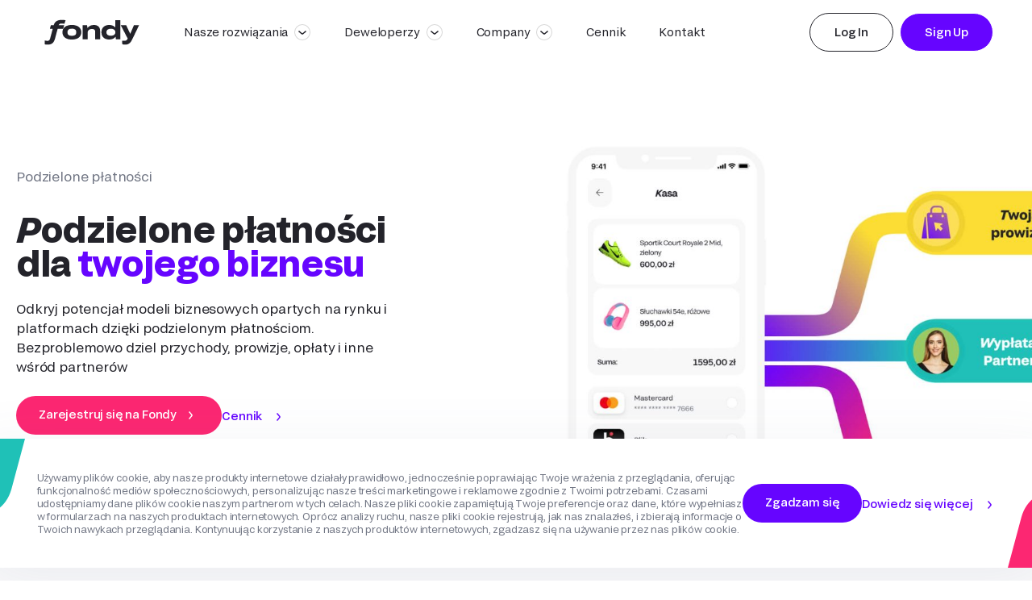

--- FILE ---
content_type: text/html; charset=UTF-8
request_url: https://fondy.eu/pl/split-payments/
body_size: 53929
content:
<!DOCTYPE html><html lang="pl-PL"><head><meta charset="UTF-8"><meta name="viewport" content="width=device-width, initial-scale=1, maximum-scale=1"><meta http-equiv="x-ua-compatible" content="ie=edge"><meta name="apple-mobile-web-app-capable" content="yes"><meta name="mobile-web-app-capable" content="yes"><meta name="theme-color" content="#39058B"><meta name="apple-mobile-web-app-capable" content="#39058B"><link rel="profile" href="https://gmpg.org/xfn/11"><meta name='robots' content='index, follow, max-image-preview:large, max-snippet:-1, max-video-preview:-1' /><link rel="alternate" hreflang="en-pl" href="https://fondy.eu/en-pl/split-payments/" /><link rel="alternate" hreflang="pl-pl" href="https://fondy.eu/pl/split-payments/" /><link rel="alternate" hreflang="en-at" href="https://fondy.eu/en-at/split-payments/" /><link rel="alternate" hreflang="en-be" href="https://fondy.eu/en-be/split-payments/" /><link rel="alternate" hreflang="en-bg" href="https://fondy.eu/en-bg/split-payments/" /><link rel="alternate" hreflang="en-hr" href="https://fondy.eu/en-hr/split-payments/" /><link rel="alternate" hreflang="en-cy" href="https://fondy.eu/en-cy/split-payments/" /><link rel="alternate" hreflang="en-cz" href="https://fondy.eu/en-cz/split-payments/" /><link rel="alternate" hreflang="en-dk" href="https://fondy.eu/en-dk/split-payments/" /><link rel="alternate" hreflang="en-ee" href="https://fondy.eu/en-ee/split-payments/" /><link rel="alternate" hreflang="en-fi" href="https://fondy.eu/en-fi/split-payments/" /><link rel="alternate" hreflang="en-fr" href="https://fondy.eu/en-fr/split-payments/" /><link rel="alternate" hreflang="en-de" href="https://fondy.eu/en-de/split-payments/" /><link rel="alternate" hreflang="en-gr" href="https://fondy.eu/en-gr/split-payments/" /><link rel="alternate" hreflang="en-hu" href="https://fondy.eu/en-hu/split-payments/" /><link rel="alternate" hreflang="en-ie" href="https://fondy.eu/en-ie/split-payments/" /><link rel="alternate" hreflang="en-it" href="https://fondy.eu/en-it/split-payments/" /><link rel="alternate" hreflang="en-lv" href="https://fondy.eu/en-lv/split-payments/" /><link rel="alternate" hreflang="en-lt" href="https://fondy.eu/en-lt/split-payments/" /><link rel="alternate" hreflang="en-lu" href="https://fondy.eu/en-lu/split-payments/" /><link rel="alternate" hreflang="en-mt" href="https://fondy.eu/en-mt/split-payments/" /><link rel="alternate" hreflang="en-nl" href="https://fondy.eu/en-nl/split-payments/" /><link rel="alternate" hreflang="en-pt" href="https://fondy.eu/en-pt/split-payments/" /><link rel="alternate" hreflang="en-ro" href="https://fondy.eu/en-ro/split-payments/" /><link rel="alternate" hreflang="en-sk" href="https://fondy.eu/en-sk/split-payments/" /><link rel="alternate" hreflang="en-si" href="https://fondy.eu/en-si/split-payments/" /><link rel="alternate" hreflang="en-es" href="https://fondy.eu/en-es/split-payments/" /><link rel="alternate" hreflang="en-se" href="https://fondy.eu/en-se/split-payments/" /><link rel="alternate" hreflang="en-gb" href="https://fondy.io/gb/split-payments/" /><link rel="alternate" hreflang="ru-ua" href="https://fondy.ua/ru/split-payments/" /><link rel="alternate" hreflang="uk-ua" href="https://fondy.ua/uk/split-payments/" /> <!-- This site is optimized with the Yoast SEO plugin v22.0 - https://yoast.com/wordpress/plugins/seo/ --><title>Płatności podzielone | Mechanizm Podzielone Płatności (MPP)</title><meta name="description" content="Podzielone płatności od systemu Fondy. Jak działa podział płatności i jak Mechanizm Podzielonej Płatności (MPP) może pomóc Twojemu biznesowi." /><link rel="canonical" href="https://fondy.eu/pl/split-payments/" /><meta property="og:locale" content="pl_PL" /><meta property="og:type" content="article" /><meta property="og:title" content="Płatności podzielone | Mechanizm Podzielone Płatności (MPP)" /><meta property="og:description" content="Podzielone płatności od systemu Fondy. Jak działa podział płatności i jak Mechanizm Podzielonej Płatności (MPP) może pomóc Twojemu biznesowi." /><meta property="og:url" content="https://fondy.eu/pl/split-payments/" /><meta property="og:site_name" content="Fondy" /><meta property="article:publisher" content="https://www.facebook.com/FondyPayments" /><meta property="article:modified_time" content="2024-08-01T18:49:03+00:00" /><meta name="twitter:card" content="summary_large_image" /><meta name="twitter:site" content="@FondyPayments" /><meta name="twitter:label1" content="Est. reading time" /><meta name="twitter:data1" content="8 minutes" /><style media="all">html[dir=rtl] .wpml-language-switcher-block .wpml-ls-dropdown ul li.wp-block-navigation-submenu .wp-block-navigation-submenu__toggle img{margin-left:12px}html[dir=rtl] .wpml-language-switcher-block .wpml-ls-dropdown ul li.wp-block-navigation-submenu ul.isHorizontal li{text-align:right}html[dir=rtl] .wpml-language-switcher-block .wpml-ls-dropdown ul li.wp-block-navigation-submenu ul.isHorizontal li a img{margin-left:12px}.wpml-language-switcher-block{display:flex;box-sizing:border-box;width:100% !important}.wpml-language-switcher-block>.wp-block-navigation-item,.wpml-language-switcher-block>.wp-block-navigation-item>div{display:flex;width:100% !important}.wpml-language-switcher-block .wp-block-navigation__container{background:unset !important}.wpml-language-switcher-block .hide-arrow .wp-block-navigation__submenu-icon{display:none}.wpml-language-switcher-block .wpml-ls-dropdown ul li button{padding:0}.wpml-language-switcher-block .wpml-ls-dropdown ul li button+.isHorizontal{min-width:inherit !important}.wpml-language-switcher-block .wpml-ls-dropdown ul li button+.isHorizontal li{width:inherit !important}.wpml-language-switcher-block .wpml-ls-dropdown ul li button+.isHorizontal li a{display:flex;align-items:center;min-width:max-content}.wpml-language-switcher-block .wpml-ls-dropdown ul li.wp-block-navigation-submenu ul.isHorizontal{margin:0;min-width:inherit !important}.wpml-language-switcher-block .wpml-ls-dropdown ul li.wp-block-navigation-submenu ul.isHorizontal li{width:inherit !important;text-align:left}.wpml-language-switcher-block .wpml-ls-dropdown ul li.wp-block-navigation-submenu ul.isHorizontal li a{display:flex;align-items:center;min-width:max-content}.wpml-language-switcher-block ul{list-style-type:none !important;padding:0 !important;width:100%}.wpml-language-switcher-block ul li{margin:0 !important}.wpml-language-switcher-block ul.wp-block-navigation__submenu-container{border:inherit !important;background-color:unset !important;min-width:unset !important}.wpml-language-switcher-block ul.wp-block-navigation__submenu-container .wp-block-navigation-item{border-radius:0 !important}.wpml-language-switcher-block ul.wp-block-navigation__submenu-container .wp-block-navigation-item a{display:flex;align-items:center;min-width:max-content;padding:1px}.wpml-language-switcher-block ul.horizontal-list{display:flex;flex-direction:row;align-items:center;justify-content:flex-start;margin:0 !important;gap:1em !important}.wpml-language-switcher-block ul.horizontal-list li{display:inline-block;margin:0;line-height:100%}.wpml-language-switcher-block ul.horizontal-list li a{line-height:100%}.wpml-language-switcher-block ul.center-justify{justify-content:center}.wpml-language-switcher-block ul.center-justify .wp-block-navigation-item{justify-content:center}.wpml-language-switcher-block ul.right-justify{justify-content:right}.wpml-language-switcher-block ul.right-justify .wp-block-navigation-item{justify-content:right}.wpml-language-switcher-block ul.space_between-justify{justify-content:space-between}.wpml-language-switcher-block ul.space_between-justify li>div{white-space:nowrap}.wpml-language-switcher-block .hasHoverColor:hover{color:var(--hover-color) !important}.wpml-language-switcher-block .hasHoverBackgroundColor:hover{background-color:var(--hover-background-color) !important}.wpml-language-switcher-block ul.isHorizontal{padding-left:0;list-style:none}.wpml-language-switcher-block ul.isHorizontal li{display:inline;margin-left:0}.wpml-language-switcher-block ul.isHorizontal li div{display:inline-block}.wpml-language-switcher-block ul.hasSpacing.isHorizontal li:not(:last-child){margin-right:var(--language-spacing) !important}.wpml-language-switcher-block ul.hasSpacing.isVertical li:not(:last-child){margin-bottom:var(--language-spacing) !important}.wpml-language-switcher-block ul.hasSpacing.isVertical .wp-block-navigation-item>div,.wpml-language-switcher-block ul.hasSpacing.isVertical .wp-block-navigation-item>div>a{display:inline-flex;align-items:center}.wpml-language-switcher-block .hasHoverColor:hover{color:var(--hover-color) !important}.wpml-language-switcher-block .hasHoverBackgroundColor:hover{background-color:var(--hover-background-color) !important}.wpml-language-switcher-block .hasFontSize{font-size:var(--font-size) !important}.wpml-language-switcher-block .hasLetterSpacing{letter-spacing:var(--letter-spacing) !important}.wpml-language-switcher-block .hasTextTransform{text-transform:var(--text-transform) !important}.wpml-language-switcher-block .hasFontFamily{font-family:var(--font-family) !important}.wpml-ls-flag{display:inline-block}.wpml-ls-flag-style-btn{border:0 transparent;padding-top:3px !important}.wpml-ls-flag-style-btn.black-bg{background-color:#000}.wpml-ls-flag-style-btn.transparent-bg{background-color:transparent}.wpml-ls-control-row{border:solid 1px #949494;border-radius:2px;margin-bottom:8px}.wpml-ls-control-row-with-padding{padding:1px}.wpml-ls-number-control{max-width:100%;width:100%}.wpml-ls-slider-control-alert{margin-top:5px !important}.wpml-ls-slider .ant-slider-track{background-color:#3858e9}.wpml-ls-slider .ant-slider-handle{border:solid 1px #000}.wpml-ls-control-blue{color:#3858e9 !important}.wpml-ls-number-with-unit-select select{color:#3858e9 !important;font-weight:900 !important}.wpml-ls-control-grey{color:#757575}.wpml-ls-control-bg-grey{background-color:#a6a6a6}.wpml-ls-control-font{font-family:"SF Pro Text",sans-serif;font-style:normal;font-weight:400 !important;font-size:13px !important;line-height:140% !important}.wpml-ls-option-btn-col{padding:.5px}.wpml-ls-no-borders{border:none}.ant-col-8.wpml-ls-option-btn-col{display:inline-flex}.wpml-ls-three-btn-row .wpml-ls-option-btn-wrap{white-space:normal;word-break:break-word}.wpml-ls-three-btn-row .ant-btn-no-height-less-padding{height:unset;padding-right:10px;padding-left:10px}.wpml-ls-full-width{width:100%}.wpml-ls-toggle-control .components-form-toggle.is-checked>.components-form-toggle__track{background-color:#3858e9;border-color:#3858e9}.wpml-ls-toggle-control .components-form-toggle.is-checked>.components-form-toggle__thumb{background-color:#fff}.wpml-ls-toggle-control .components-form-toggle>.components-form-toggle__track{background-color:#fff;border-color:#000}.wpml-ls-toggle-control .components-form-toggle>.components-form-toggle__thumb{background-color:#000}.ant-select-dropdown{min-width:45px !important;max-width:45px !important;width:45px !important}.wpml-ls-color-control{border:1px solid #ddd;border-bottom:0;padding:10px;box-sizing:border-box}.wpml-ls-color-control.wpml-ls-with-bottom-border{border-bottom:1px solid #ddd}.wpml-ls-color-control .wpml-ls-icon-no-color:hover{cursor:pointer}.wpml-ls-color-control .component-color-indicator{width:25px;height:25px;box-shadow:0px 0px 2px 1px #d3d3d3}.wpml-ls-color-control .component-color-indicator:hover{cursor:pointer}.wpml-ls-color-control .wpml-ls-color-title{top:3px}.wpml-ls-dimension-control{border-top:solid 1px #e0e0e0}.wpml-ls-dimension-control .components-panel__arrow{visibility:hidden}.wpml-ls-panel-settings-dropdown-container{position:absolute;right:0}.wpml-ls-panel-settings-btn{top:20%}.wpml-ls-icon-link{width:24px;height:24px;top:3px;border-radius:2px}.ant-input-number-handler-wrap{display:none !important}.ant-input-number-input{padding-right:0 !important;padding-left:3px !important}.block-editor-contrast-checker+.block-editor-contrast-checker{display:none}.current-language-item{display:flex;align-items:center;min-height:30px}.current-language-item .wp-block-navigation-item__content>div{display:flex;align-items:center}.wpml-ls-fontLetterCase-control button.components-button.has-icon{margin-right:0 !important;min-width:30px !important;height:30px !important}.wpml-ls-fontLetterSpacing-control div.components-input-control__container{top:4px}[data-wpml=language-item]:first-of-type{margin-top:5px !important}.wp-block-navigation.is-content-justification-space-between .wp-block-page-list{display:contents}.wp-block-navigation.is-content-justification-space-between .wpml-language-switcher-navigation-block,.wp-block-navigation.is-content-justification-space-between [data-type='wpml/navigation-language-switcher']{display:contents !important}.wp-block-navigation.is-content-justification-space-between .wpml-language-switcher-navigation-block .wp-block-navigation-item,.wp-block-navigation.is-content-justification-space-between [data-type='wpml/navigation-language-switcher'] .wp-block-navigation-item{display:contents}.wp-block-navigation.is-content-justification-space-between .wpml-language-switcher-navigation-block .wp-block-navigation-item>div,.wp-block-navigation.is-content-justification-space-between .wpml-language-switcher-navigation-block .wp-block-navigation-item .horizontal-list,.wp-block-navigation.is-content-justification-space-between [data-type='wpml/navigation-language-switcher'] .wp-block-navigation-item>div,.wp-block-navigation.is-content-justification-space-between [data-type='wpml/navigation-language-switcher'] .wp-block-navigation-item .horizontal-list{display:contents}.wp-block-navigation.is-content-justification-space-between .wpml-language-switcher-navigation-block .wp-block-navigation-item>div li.wp-block-navigation-item,.wp-block-navigation.is-content-justification-space-between .wpml-language-switcher-navigation-block .wp-block-navigation-item .horizontal-list li.wp-block-navigation-item,.wp-block-navigation.is-content-justification-space-between [data-type='wpml/navigation-language-switcher'] .wp-block-navigation-item>div li.wp-block-navigation-item,.wp-block-navigation.is-content-justification-space-between [data-type='wpml/navigation-language-switcher'] .wp-block-navigation-item .horizontal-list li.wp-block-navigation-item{display:flex}.wp-block-navigation .wpml-block-navigation-language-switcher,.wp-block-navigation [data-type='wpml/navigation-language-switcher']{display:flex !important;flex-direction:var(--navigation-layout-direction,initial);justify-content:var(--navigation-layout-justify,initial);align-items:var(--navigation-layout-align,initial);flex-wrap:var(--navigation-layout-wrap,wrap);background-color:inherit;gap:inherit;margin:0;width:fit-content;max-width:fit-content}.wp-block-navigation.items-justified-space-between .wpml-language-switcher-navigation-block.wpml-ls-dropdown{flex:inherit;display:flex !important}.wp-block-navigation.items-justified-space-between .wpml-language-switcher-navigation-block.wpml-ls-list{flex:inherit;display:contents !important}.wp-block-navigation.items-justified-space-between .wpml-block-navigation-language-switcher.wpml-ls-dropdown,.wp-block-navigation.items-justified-space-between [data-type='wpml/navigation-language-switcher']{flex:inherit;display:flex !important}.wp-block-navigation.items-justified-space-between .wpml-block-navigation-language-switcher.wpml-ls-list,.wp-block-navigation.items-justified-space-between [data-type='wpml/navigation-language-switcher']{flex:inherit;display:contents !important}.wp-block-navigation .wpml-block-navigation-item{background-color:inherit}.wp-block-navigation .wpml-block-navigation-item .current-language-item .wp-block-navigation-item__content>div{display:flex;align-items:center}.wp-block-navigation__submenu-container li{margin:0}.wp-block-navigation .wpml-language-switcher-navigation-block{width:unset !important;flex:initial !important}.wp-block-navigation .wpml-language-switcher-navigation-block .hide-arrow .wp-block-navigation__submenu-icon{display:none}.wp-block-navigation .wpml-language-switcher-navigation-block ul li a{display:flex;align-items:center}.wp-block-navigation .wpml-language-switcher-navigation-block ul.horizontal-list{display:flex;flex-direction:row;align-items:center;justify-content:flex-start;margin:0 !important;gap:1.5em !important}.wp-block-navigation .wpml-language-switcher-navigation-block ul.horizontal-list li{display:inline-block;line-height:100%}.wp-block-navigation .wpml-language-switcher-navigation-block ul.horizontal-list li a,.wp-block-navigation .wpml-language-switcher-navigation-block ul.horizontal-list li div{line-height:100%;display:inline-flex;align-items:center}.ant-input-number{-webkit-box-sizing:border-box;box-sizing:border-box;font-variant:tabular-nums;list-style:none;-webkit-font-feature-settings:'tnum';font-feature-settings:'tnum';position:relative;width:100%;min-width:0;padding:4px 11px;color:rgba(0,0,0,.85);font-size:14px;line-height:1.5715;background-color:#fff;background-image:none;-webkit-transition:all .3s;transition:all .3s;display:inline-block;width:90px;margin:0;padding:0;border:1px solid #d9d9d9;border-radius:2px}.ant-input-number::-moz-placeholder{opacity:1}.ant-input-number::-webkit-input-placeholder{color:#bfbfbf}.ant-input-number:-ms-input-placeholder{color:#bfbfbf}.ant-input-number::-ms-input-placeholder{color:#bfbfbf}.ant-input-number::placeholder{color:#bfbfbf}.ant-input-number:-moz-placeholder-shown{text-overflow:ellipsis}.ant-input-number:-ms-input-placeholder{text-overflow:ellipsis}.ant-input-number:placeholder-shown{text-overflow:ellipsis}.ant-input-number:hover{border-color:#40a9ff;border-right-width:1px !important}.ant-input-number:focus,.ant-input-number-focused{border-color:#40a9ff;border-right-width:1px !important;outline:0;-webkit-box-shadow:0 0 0 2px rgba(24,144,255,.2);box-shadow:0 0 0 2px rgba(24,144,255,.2)}.ant-input-number-disabled{color:rgba(0,0,0,.25);background-color:#f5f5f5;cursor:not-allowed;opacity:1}.ant-input-number-disabled:hover{border-color:#d9d9d9;border-right-width:1px !important}.ant-input-number[disabled]{color:rgba(0,0,0,.25);background-color:#f5f5f5;cursor:not-allowed;opacity:1}.ant-input-number[disabled]:hover{border-color:#d9d9d9;border-right-width:1px !important}.ant-input-number-borderless,.ant-input-number-borderless:hover,.ant-input-number-borderless:focus,.ant-input-number-borderless-focused,.ant-input-number-borderless-disabled,.ant-input-number-borderless[disabled]{background-color:transparent;border:none;-webkit-box-shadow:none;box-shadow:none}textarea.ant-input-number{max-width:100%;height:auto;min-height:32px;line-height:1.5715;vertical-align:bottom;-webkit-transition:all .3s,height 0s;transition:all .3s,height 0s}.ant-input-number-lg{padding:6.5px 11px;font-size:16px}.ant-input-number-sm{padding:0 7px}.ant-input-number-handler{position:relative;display:block;width:100%;height:50%;overflow:hidden;color:rgba(0,0,0,.45);font-weight:700;line-height:0;text-align:center;-webkit-transition:all .1s linear;transition:all .1s linear}.ant-input-number-handler:active{background:#f4f4f4}.ant-input-number-handler:hover .ant-input-number-handler-up-inner,.ant-input-number-handler:hover .ant-input-number-handler-down-inner{color:#40a9ff}.ant-input-number-handler-up-inner,.ant-input-number-handler-down-inner{display:inline-block;color:inherit;font-style:normal;line-height:0;text-align:center;text-transform:none;vertical-align:-.125em;text-rendering:optimizeLegibility;-webkit-font-smoothing:antialiased;-moz-osx-font-smoothing:grayscale;position:absolute;right:4px;width:12px;height:12px;color:rgba(0,0,0,.45);line-height:12px;-webkit-transition:all .1s linear;transition:all .1s linear;-webkit-user-select:none;-moz-user-select:none;-ms-user-select:none;user-select:none}.ant-input-number-handler-up-inner>*,.ant-input-number-handler-down-inner>*{line-height:1}.ant-input-number-handler-up-inner svg,.ant-input-number-handler-down-inner svg{display:inline-block}.ant-input-number-handler-up-inner:before,.ant-input-number-handler-down-inner:before{display:none}.ant-input-number-handler-up-inner .ant-input-number-handler-up-inner-icon,.ant-input-number-handler-up-inner .ant-input-number-handler-down-inner-icon,.ant-input-number-handler-down-inner .ant-input-number-handler-up-inner-icon,.ant-input-number-handler-down-inner .ant-input-number-handler-down-inner-icon{display:block}.ant-input-number:hover{border-color:#40a9ff;border-right-width:1px !important}.ant-input-number:hover+.ant-form-item-children-icon{opacity:0;-webkit-transition:opacity .24s linear .24s;transition:opacity .24s linear .24s}.ant-input-number-focused{border-color:#40a9ff;border-right-width:1px !important;outline:0;-webkit-box-shadow:0 0 0 2px rgba(24,144,255,.2);box-shadow:0 0 0 2px rgba(24,144,255,.2)}.ant-input-number-disabled{color:rgba(0,0,0,.25);background-color:#f5f5f5;cursor:not-allowed;opacity:1}.ant-input-number-disabled:hover{border-color:#d9d9d9;border-right-width:1px !important}.ant-input-number-disabled .ant-input-number-input{cursor:not-allowed}.ant-input-number-disabled .ant-input-number-handler-wrap{display:none}.ant-input-number-readonly .ant-input-number-handler-wrap{display:none}.ant-input-number-input{width:100%;height:30px;padding:0 11px;text-align:left;background-color:transparent;border:0;border-radius:2px;outline:0;-webkit-transition:all .3s linear;transition:all .3s linear;-moz-appearance:textfield !important}.ant-input-number-input::-moz-placeholder{opacity:1}.ant-input-number-input::-webkit-input-placeholder{color:#bfbfbf}.ant-input-number-input:-ms-input-placeholder{color:#bfbfbf}.ant-input-number-input::-ms-input-placeholder{color:#bfbfbf}.ant-input-number-input::placeholder{color:#bfbfbf}.ant-input-number-input:-moz-placeholder-shown{text-overflow:ellipsis}.ant-input-number-input:-ms-input-placeholder{text-overflow:ellipsis}.ant-input-number-input:placeholder-shown{text-overflow:ellipsis}.ant-input-number-input[type=number]::-webkit-inner-spin-button,.ant-input-number-input[type=number]::-webkit-outer-spin-button{margin:0;-webkit-appearance:none}.ant-input-number-lg{padding:0;font-size:16px}.ant-input-number-lg input{height:38px}.ant-input-number-sm{padding:0}.ant-input-number-sm input{height:22px;padding:0 7px}.ant-input-number-handler-wrap{position:absolute;top:0;right:0;width:22px;height:100%;background:#fff;border-left:1px solid #d9d9d9;border-radius:0 2px 2px 0;opacity:0;-webkit-transition:opacity .24s linear .1s;transition:opacity .24s linear .1s}.ant-input-number-handler-wrap .ant-input-number-handler .ant-input-number-handler-up-inner,.ant-input-number-handler-wrap .ant-input-number-handler .ant-input-number-handler-down-inner{min-width:auto;margin-right:0;font-size:7px}.ant-input-number-borderless .ant-input-number-handler-wrap{border-left-width:0}.ant-input-number-handler-wrap:hover .ant-input-number-handler{height:40%}.ant-input-number:hover .ant-input-number-handler-wrap{opacity:1}.ant-input-number-handler-up{border-top-right-radius:2px;cursor:pointer}.ant-input-number-handler-up-inner{top:50%;margin-top:-5px;text-align:center}.ant-input-number-handler-up:hover{height:60% !important}.ant-input-number-handler-down{top:0;border-top:1px solid #d9d9d9;border-bottom-right-radius:2px;cursor:pointer}.ant-input-number-handler-down-inner{top:50%;text-align:center;-webkit-transform:translateY(-50%);transform:translateY(-50%)}.ant-input-number-handler-down:hover{height:60% !important}.ant-input-number-borderless .ant-input-number-handler-down{border-top-width:0}.ant-input-number-handler-up-disabled,.ant-input-number-handler-down-disabled{cursor:not-allowed}.ant-input-number-handler-up-disabled:hover .ant-input-number-handler-up-inner,.ant-input-number-handler-down-disabled:hover .ant-input-number-handler-down-inner{color:rgba(0,0,0,.25)}.ant-input-number-borderless{-webkit-box-shadow:none;box-shadow:none}.ant-input-number-rtl{direction:rtl}.ant-input-number-rtl .ant-input-number-handler-wrap{right:auto;left:0;border-right:1px solid #d9d9d9;border-left:0;border-radius:2px 0 0 2px}.ant-input-number-rtl.ant-input-number-borderless .ant-input-number-handler-wrap{border-right-width:0}.ant-input-number-rtl .ant-input-number-input{direction:ltr;text-align:right}.ant-select-single .ant-select-selector{display:-webkit-box;display:-ms-flexbox;display:flex}.ant-select-single .ant-select-selector .ant-select-selection-search{position:absolute;top:0;right:11px;bottom:0;left:11px}.ant-select-single .ant-select-selector .ant-select-selection-search-input{width:100%}.ant-select-single .ant-select-selector .ant-select-selection-item,.ant-select-single .ant-select-selector .ant-select-selection-placeholder{padding:0;line-height:30px;-webkit-transition:all .3s;transition:all .3s}@supports (-moz-appearance:meterbar){.ant-select-single .ant-select-selector .ant-select-selection-item,.ant-select-single .ant-select-selector .ant-select-selection-placeholder{line-height:30px}}.ant-select-single .ant-select-selector .ant-select-selection-item{position:relative;-webkit-user-select:none;-moz-user-select:none;-ms-user-select:none;user-select:none}.ant-select-single .ant-select-selector .ant-select-selection-placeholder{pointer-events:none}.ant-select-single .ant-select-selector:after,.ant-select-single .ant-select-selector .ant-select-selection-item:after,.ant-select-single .ant-select-selector .ant-select-selection-placeholder:after{display:inline-block;width:0;visibility:hidden;content:'\a0'}.ant-select-single.ant-select-show-arrow .ant-select-selection-search{right:25px}.ant-select-single.ant-select-show-arrow .ant-select-selection-item,.ant-select-single.ant-select-show-arrow .ant-select-selection-placeholder{padding-right:18px}.ant-select-single.ant-select-open .ant-select-selection-item{color:#bfbfbf}.ant-select-single:not(.ant-select-customize-input) .ant-select-selector{width:100%;height:32px;padding:0 11px}.ant-select-single:not(.ant-select-customize-input) .ant-select-selector .ant-select-selection-search-input{height:30px}.ant-select-single:not(.ant-select-customize-input) .ant-select-selector:after{line-height:30px}.ant-select-single.ant-select-customize-input .ant-select-selector:after{display:none}.ant-select-single.ant-select-customize-input .ant-select-selector .ant-select-selection-search{position:static;width:100%}.ant-select-single.ant-select-customize-input .ant-select-selector .ant-select-selection-placeholder{position:absolute;right:0;left:0;padding:0 11px}.ant-select-single.ant-select-customize-input .ant-select-selector .ant-select-selection-placeholder:after{display:none}.ant-select-single.ant-select-lg:not(.ant-select-customize-input) .ant-select-selector{height:40px}.ant-select-single.ant-select-lg:not(.ant-select-customize-input) .ant-select-selector:after,.ant-select-single.ant-select-lg:not(.ant-select-customize-input) .ant-select-selector .ant-select-selection-item,.ant-select-single.ant-select-lg:not(.ant-select-customize-input) .ant-select-selector .ant-select-selection-placeholder{line-height:38px}.ant-select-single.ant-select-lg:not(.ant-select-customize-input):not(.ant-select-customize-input) .ant-select-selection-search-input{height:38px}.ant-select-single.ant-select-sm:not(.ant-select-customize-input) .ant-select-selector{height:24px}.ant-select-single.ant-select-sm:not(.ant-select-customize-input) .ant-select-selector:after,.ant-select-single.ant-select-sm:not(.ant-select-customize-input) .ant-select-selector .ant-select-selection-item,.ant-select-single.ant-select-sm:not(.ant-select-customize-input) .ant-select-selector .ant-select-selection-placeholder{line-height:22px}.ant-select-single.ant-select-sm:not(.ant-select-customize-input):not(.ant-select-customize-input) .ant-select-selection-search-input{height:22px}.ant-select-single.ant-select-sm:not(.ant-select-customize-input) .ant-select-selection-search{right:7px;left:7px}.ant-select-single.ant-select-sm:not(.ant-select-customize-input) .ant-select-selector{padding:0 7px}.ant-select-single.ant-select-sm:not(.ant-select-customize-input).ant-select-show-arrow .ant-select-selection-search{right:28px}.ant-select-single.ant-select-sm:not(.ant-select-customize-input).ant-select-show-arrow .ant-select-selection-item,.ant-select-single.ant-select-sm:not(.ant-select-customize-input).ant-select-show-arrow .ant-select-selection-placeholder{padding-right:21px}.ant-select-single.ant-select-lg:not(.ant-select-customize-input) .ant-select-selector{padding:0 11px}.ant-select-selection-overflow{position:relative;display:-webkit-box;display:-ms-flexbox;display:flex;-webkit-box-flex:1;-ms-flex:auto;flex:auto;-ms-flex-wrap:wrap;flex-wrap:wrap;max-width:100%}.ant-select-selection-overflow-item{-webkit-box-flex:0;-ms-flex:none;flex:none;-ms-flex-item-align:center;align-self:center;max-width:100%}.ant-select-multiple .ant-select-selector{display:-webkit-box;display:-ms-flexbox;display:flex;-ms-flex-wrap:wrap;flex-wrap:wrap;-webkit-box-align:center;-ms-flex-align:center;align-items:center;padding:1px 4px}.ant-select-show-search.ant-select-multiple .ant-select-selector{cursor:text}.ant-select-disabled.ant-select-multiple .ant-select-selector{background:#f5f5f5;cursor:not-allowed}.ant-select-multiple .ant-select-selector:after{display:inline-block;width:0;margin:2px 0;line-height:24px;content:'\a0'}.ant-select-multiple.ant-select-show-arrow .ant-select-selector,.ant-select-multiple.ant-select-allow-clear .ant-select-selector{padding-right:24px}.ant-select-multiple .ant-select-selection-item{position:relative;display:-webkit-box;display:-ms-flexbox;display:flex;-webkit-box-flex:0;-ms-flex:none;flex:none;-webkit-box-sizing:border-box;box-sizing:border-box;max-width:100%;height:24px;margin-top:2px;margin-bottom:2px;line-height:22px;background:#f5f5f5;border:1px solid #f0f0f0;border-radius:2px;cursor:default;-webkit-transition:font-size .3s,line-height .3s,height .3s;transition:font-size .3s,line-height .3s,height .3s;-webkit-user-select:none;-moz-user-select:none;-ms-user-select:none;user-select:none;-webkit-margin-end:4px;margin-inline-end:4px;-webkit-padding-start:8px;padding-inline-start:8px;-webkit-padding-end:4px;padding-inline-end:4px}.ant-select-disabled.ant-select-multiple .ant-select-selection-item{color:#bfbfbf;border-color:#d9d9d9;cursor:not-allowed}.ant-select-multiple .ant-select-selection-item-content{display:inline-block;margin-right:4px;overflow:hidden;white-space:pre;text-overflow:ellipsis}.ant-select-multiple .ant-select-selection-item-remove{color:inherit;font-style:normal;line-height:0;text-align:center;text-transform:none;vertical-align:-.125em;text-rendering:optimizeLegibility;-webkit-font-smoothing:antialiased;-moz-osx-font-smoothing:grayscale;display:inline-block;color:rgba(0,0,0,.45);font-weight:700;font-size:10px;line-height:inherit;cursor:pointer}.ant-select-multiple .ant-select-selection-item-remove>*{line-height:1}.ant-select-multiple .ant-select-selection-item-remove svg{display:inline-block}.ant-select-multiple .ant-select-selection-item-remove:before{display:none}.ant-select-multiple .ant-select-selection-item-remove .ant-select-multiple .ant-select-selection-item-remove-icon{display:block}.ant-select-multiple .ant-select-selection-item-remove>.anticon{vertical-align:-.2em}.ant-select-multiple .ant-select-selection-item-remove:hover{color:rgba(0,0,0,.75)}.ant-select-multiple .ant-select-selection-overflow-item+.ant-select-selection-overflow-item .ant-select-selection-search{-webkit-margin-start:0;margin-inline-start:0}.ant-select-multiple .ant-select-selection-search{position:relative;max-width:100%;margin-top:2px;margin-bottom:2px;-webkit-margin-start:7px;margin-inline-start:7px}.ant-select-multiple .ant-select-selection-search-input,.ant-select-multiple .ant-select-selection-search-mirror{height:24px;font-family:-apple-system,BlinkMacSystemFont,'Segoe UI',Roboto,'Helvetica Neue',Arial,'Noto Sans',sans-serif,'Apple Color Emoji','Segoe UI Emoji','Segoe UI Symbol','Noto Color Emoji';line-height:24px;-webkit-transition:all .3s;transition:all .3s}.ant-select-multiple .ant-select-selection-search-input{width:100%;min-width:4.1px}.ant-select-multiple .ant-select-selection-search-mirror{position:absolute;top:0;left:0;z-index:999;white-space:pre;visibility:hidden}.ant-select-multiple .ant-select-selection-placeholder{position:absolute;top:50%;right:11px;left:11px;-webkit-transform:translateY(-50%);transform:translateY(-50%);-webkit-transition:all .3s;transition:all .3s}.ant-select-multiple.ant-select-lg .ant-select-selector:after{line-height:32px}.ant-select-multiple.ant-select-lg .ant-select-selection-item{height:32px;line-height:30px}.ant-select-multiple.ant-select-lg .ant-select-selection-search{height:33px;line-height:33px}.ant-select-multiple.ant-select-lg .ant-select-selection-search-input,.ant-select-multiple.ant-select-lg .ant-select-selection-search-mirror{height:32px;line-height:30px}.ant-select-multiple.ant-select-sm .ant-select-selector:after{line-height:16px}.ant-select-multiple.ant-select-sm .ant-select-selection-item{height:16px;line-height:14px}.ant-select-multiple.ant-select-sm .ant-select-selection-search{height:17px;line-height:17px}.ant-select-multiple.ant-select-sm .ant-select-selection-search-input,.ant-select-multiple.ant-select-sm .ant-select-selection-search-mirror{height:16px;line-height:14px}.ant-select-multiple.ant-select-sm .ant-select-selection-placeholder{left:7px}.ant-select-multiple.ant-select-sm .ant-select-selection-search:first-child .ant-select-selection-search-input{margin-left:3px}.ant-select-multiple.ant-select-lg .ant-select-selection-item{height:32px;line-height:32px}.ant-select-disabled .ant-select-selection-item-remove{display:none}.ant-select{-webkit-box-sizing:border-box;box-sizing:border-box;margin:0;padding:0;color:rgba(0,0,0,.85);font-size:14px;font-variant:tabular-nums;line-height:1.5715;list-style:none;-webkit-font-feature-settings:'tnum';font-feature-settings:'tnum';position:relative;display:inline-block;cursor:pointer}.ant-select:not(.ant-select-customize-input) .ant-select-selector{position:relative;background-color:#fff;border:1px solid #d9d9d9;border-radius:2px;-webkit-transition:all .3s cubic-bezier(.645,.045,.355,1);transition:all .3s cubic-bezier(.645,.045,.355,1)}.ant-select:not(.ant-select-customize-input) .ant-select-selector input{cursor:pointer}.ant-select-show-search.ant-select:not(.ant-select-customize-input) .ant-select-selector{cursor:text}.ant-select-show-search.ant-select:not(.ant-select-customize-input) .ant-select-selector input{cursor:auto}.ant-select-focused:not(.ant-select-disabled).ant-select:not(.ant-select-customize-input) .ant-select-selector{border-color:#40a9ff;border-right-width:1px !important;outline:0;-webkit-box-shadow:0 0 0 2px rgba(24,144,255,.2);box-shadow:0 0 0 2px rgba(24,144,255,.2)}.ant-select-disabled.ant-select:not(.ant-select-customize-input) .ant-select-selector{color:rgba(0,0,0,.25);background:#f5f5f5;cursor:not-allowed}.ant-select-multiple.ant-select-disabled.ant-select:not(.ant-select-customize-input) .ant-select-selector{background:#f5f5f5}.ant-select-disabled.ant-select:not(.ant-select-customize-input) .ant-select-selector input{cursor:not-allowed}.ant-select:not(.ant-select-customize-input) .ant-select-selector .ant-select-selection-search-input{margin:0;padding:0;background:0 0;border:none;outline:none;-webkit-appearance:none;-moz-appearance:none;appearance:none}.ant-select:not(.ant-select-customize-input) .ant-select-selector .ant-select-selection-search-input::-webkit-search-cancel-button{display:none;-webkit-appearance:none}.ant-select:not(.ant-select-disabled):hover .ant-select-selector{border-color:#40a9ff;border-right-width:1px !important}.ant-select-selection-item{-webkit-box-flex:1;-ms-flex:1;flex:1;overflow:hidden;white-space:nowrap;text-overflow:ellipsis}@media all and (-ms-high-contrast:none){.ant-select-selection-item *::-ms-backdrop,.ant-select-selection-item{-ms-flex:auto;flex:auto}}.ant-select-selection-placeholder{-webkit-box-flex:1;-ms-flex:1;flex:1;overflow:hidden;color:#bfbfbf;white-space:nowrap;text-overflow:ellipsis;pointer-events:none}@media all and (-ms-high-contrast:none){.ant-select-selection-placeholder *::-ms-backdrop,.ant-select-selection-placeholder{-ms-flex:auto;flex:auto}}.ant-select-arrow{display:inline-block;color:inherit;font-style:normal;line-height:0;text-transform:none;vertical-align:-.125em;text-rendering:optimizeLegibility;-webkit-font-smoothing:antialiased;-moz-osx-font-smoothing:grayscale;position:absolute;top:53%;right:11px;width:12px;height:12px;margin-top:-6px;color:rgba(0,0,0,.25);font-size:12px;line-height:1;text-align:center;pointer-events:none}.ant-select-arrow>*{line-height:1}.ant-select-arrow svg{display:inline-block}.ant-select-arrow:before{display:none}.ant-select-arrow .ant-select-arrow-icon{display:block}.ant-select-arrow .anticon{vertical-align:top;-webkit-transition:-webkit-transform .3s;transition:-webkit-transform .3s;transition:transform .3s;transition:transform .3s,-webkit-transform .3s}.ant-select-arrow .anticon>svg{vertical-align:top}.ant-select-arrow .anticon:not(.ant-select-suffix){pointer-events:auto}.ant-select-disabled .ant-select-arrow{cursor:not-allowed}.ant-select-clear{position:absolute;top:50%;right:11px;z-index:1;display:inline-block;width:12px;height:12px;margin-top:-6px;color:rgba(0,0,0,.25);font-size:12px;font-style:normal;line-height:1;text-align:center;text-transform:none;background:#fff;cursor:pointer;opacity:0;-webkit-transition:color .3s ease,opacity .15s ease;transition:color .3s ease,opacity .15s ease;text-rendering:auto}.ant-select-clear:before{display:block}.ant-select-clear:hover{color:rgba(0,0,0,.45)}.ant-select:hover .ant-select-clear{opacity:1}.ant-select-dropdown{margin:0;padding:0;color:rgba(0,0,0,.85);font-variant:tabular-nums;line-height:1.5715;list-style:none;-webkit-font-feature-settings:'tnum';font-feature-settings:'tnum';position:absolute;top:-9999px;left:-9999px;z-index:1050;-webkit-box-sizing:border-box;box-sizing:border-box;padding:4px 0;overflow:hidden;font-size:14px;font-variant:initial;background-color:#fff;border-radius:2px;outline:none;-webkit-box-shadow:0 3px 6px -4px rgba(0,0,0,.12),0 6px 16px 0 rgba(0,0,0,.08),0 9px 28px 8px rgba(0,0,0,.05);box-shadow:0 3px 6px -4px rgba(0,0,0,.12),0 6px 16px 0 rgba(0,0,0,.08),0 9px 28px 8px rgba(0,0,0,.05)}.ant-select-dropdown.slide-up-enter.slide-up-enter-active.ant-select-dropdown-placement-bottomLeft,.ant-select-dropdown.slide-up-appear.slide-up-appear-active.ant-select-dropdown-placement-bottomLeft{-webkit-animation-name:antSlideUpIn;animation-name:antSlideUpIn}.ant-select-dropdown.slide-up-enter.slide-up-enter-active.ant-select-dropdown-placement-topLeft,.ant-select-dropdown.slide-up-appear.slide-up-appear-active.ant-select-dropdown-placement-topLeft{-webkit-animation-name:antSlideDownIn;animation-name:antSlideDownIn}.ant-select-dropdown.slide-up-leave.slide-up-leave-active.ant-select-dropdown-placement-bottomLeft{-webkit-animation-name:antSlideUpOut;animation-name:antSlideUpOut}.ant-select-dropdown.slide-up-leave.slide-up-leave-active.ant-select-dropdown-placement-topLeft{-webkit-animation-name:antSlideDownOut;animation-name:antSlideDownOut}.ant-select-dropdown-hidden{display:none}.ant-select-dropdown-empty{color:rgba(0,0,0,.25)}.ant-select-item-empty{position:relative;display:block;min-height:32px;padding:5px 12px;color:rgba(0,0,0,.85);font-weight:400;font-size:14px;line-height:22px;color:rgba(0,0,0,.25)}.ant-select-item{position:relative;display:block;min-height:32px;padding:5px 12px;color:rgba(0,0,0,.85);font-weight:400;font-size:14px;line-height:22px;cursor:pointer;-webkit-transition:background .3s ease;transition:background .3s ease}.ant-select-item-group{color:rgba(0,0,0,.45);font-size:12px;cursor:default}.ant-select-item-option{display:-webkit-box;display:-ms-flexbox;display:flex}.ant-select-item-option-content{-webkit-box-flex:1;-ms-flex:auto;flex:auto;overflow:hidden;white-space:nowrap;text-overflow:ellipsis}.ant-select-item-option-state{-webkit-box-flex:0;-ms-flex:none;flex:none}.ant-select-item-option-active:not(.ant-select-item-option-disabled){background-color:#f5f5f5}.ant-select-item-option-selected:not(.ant-select-item-option-disabled){color:rgba(0,0,0,.85);font-weight:600;background-color:#e6f7ff}.ant-select-item-option-selected:not(.ant-select-item-option-disabled) .ant-select-item-option-state{color:#1890ff}.ant-select-item-option-disabled{color:rgba(0,0,0,.25);cursor:not-allowed}.ant-select-item-option-grouped{padding-left:24px}.ant-select-lg{font-size:16px}.ant-select-borderless .ant-select-selector{background-color:transparent !important;border-color:transparent !important;-webkit-box-shadow:none !important;box-shadow:none !important}.ant-select-rtl{direction:rtl}.ant-select-rtl .ant-select-arrow{right:initial;left:11px}.ant-select-rtl .ant-select-clear{right:initial;left:11px}.ant-select-dropdown-rtl{direction:rtl}.ant-select-dropdown-rtl .ant-select-item-option-grouped{padding-right:24px;padding-left:12px}.ant-select-rtl.ant-select-multiple.ant-select-show-arrow .ant-select-selector,.ant-select-rtl.ant-select-multiple.ant-select-allow-clear .ant-select-selector{padding-right:4px;padding-left:24px}.ant-select-rtl.ant-select-multiple .ant-select-selection-item{text-align:right}.ant-select-rtl.ant-select-multiple .ant-select-selection-item-content{margin-right:0;margin-left:4px;text-align:right}.ant-select-rtl.ant-select-multiple .ant-select-selection-search-mirror{right:0;left:auto}.ant-select-rtl.ant-select-multiple .ant-select-selection-search:first-child>.ant-select-selection-search-input{margin-right:5px !important;margin-left:0 !important}.ant-select-rtl.ant-select-multiple .ant-select-selection-placeholder{right:11px;left:auto}.ant-select-rtl.ant-select-multiple.ant-select-sm .ant-select-selection-placeholder{right:7px}.ant-select-rtl.ant-select-single .ant-select-selector .ant-select-selection-item,.ant-select-rtl.ant-select-single .ant-select-selector .ant-select-selection-placeholder{right:0;left:9px;text-align:right}.ant-select-rtl.ant-select-single.ant-select-show-arrow .ant-select-selection-search{right:11px;left:25px}.ant-select-rtl.ant-select-single.ant-select-show-arrow .ant-select-selection-item,.ant-select-rtl.ant-select-single.ant-select-show-arrow .ant-select-selection-placeholder{padding-right:0;padding-left:18px}.ant-select-rtl.ant-select-single:not(.ant-select-customize-input) .ant-select-selector{padding:0 11px}.ant-select-rtl.ant-select-single.ant-select-sm:not(.ant-select-customize-input).ant-select-show-arrow .ant-select-selection-search{right:0}.ant-select-rtl.ant-select-single.ant-select-sm:not(.ant-select-customize-input).ant-select-show-arrow .ant-select-selection-item,.ant-select-rtl.ant-select-single.ant-select-sm:not(.ant-select-customize-input).ant-select-show-arrow .ant-select-selection-placeholder{padding-right:0;padding-left:21px}.ant-slider{-webkit-box-sizing:border-box;box-sizing:border-box;margin:0;padding:0;color:rgba(0,0,0,.85);font-size:14px;font-variant:tabular-nums;line-height:1.5715;list-style:none;-webkit-font-feature-settings:'tnum';font-feature-settings:'tnum';position:relative;height:12px;margin:10px 6px 10px;padding:4px 0;cursor:pointer;-ms-touch-action:none;touch-action:none}.ant-slider-vertical{width:12px;height:100%;margin:6px 10px;padding:0 4px}.ant-slider-vertical .ant-slider-rail{width:4px;height:100%}.ant-slider-vertical .ant-slider-track{width:4px}.ant-slider-vertical .ant-slider-handle{margin-top:-6px;margin-left:-5px}.ant-slider-vertical .ant-slider-mark{top:0;left:12px;width:18px;height:100%}.ant-slider-vertical .ant-slider-mark-text{left:4px;white-space:nowrap}.ant-slider-vertical .ant-slider-step{width:4px;height:100%}.ant-slider-vertical .ant-slider-dot{top:auto;left:2px;margin-bottom:-4px}.ant-slider-tooltip .ant-tooltip-inner{min-width:unset}.ant-slider-rtl.ant-slider-vertical .ant-slider-handle{margin-right:-5px;margin-left:0}.ant-slider-rtl.ant-slider-vertical .ant-slider-mark{right:12px;left:auto}.ant-slider-rtl.ant-slider-vertical .ant-slider-mark-text{right:4px;left:auto}.ant-slider-rtl.ant-slider-vertical .ant-slider-dot{right:2px;left:auto}.ant-slider-with-marks{margin-bottom:28px}.ant-slider-rail{position:absolute;width:100%;height:4px;background-color:#f5f5f5;border-radius:2px;-webkit-transition:background-color .3s;transition:background-color .3s}.ant-slider-track{position:absolute;height:4px;background-color:#91d5ff;border-radius:2px;-webkit-transition:background-color .3s;transition:background-color .3s}.ant-slider-handle{position:absolute;width:14px;height:14px;margin-top:-5px;background-color:#fff;border:solid 2px #91d5ff;border-radius:50%;-webkit-box-shadow:0;box-shadow:0;cursor:pointer;-webkit-transition:border-color .3s,-webkit-box-shadow .6s,-webkit-transform .3s cubic-bezier(.18,.89,.32,1.28);transition:border-color .3s,-webkit-box-shadow .6s,-webkit-transform .3s cubic-bezier(.18,.89,.32,1.28);transition:border-color .3s,box-shadow .6s,transform .3s cubic-bezier(.18,.89,.32,1.28);transition:border-color .3s,box-shadow .6s,transform .3s cubic-bezier(.18,.89,.32,1.28),-webkit-box-shadow .6s,-webkit-transform .3s cubic-bezier(.18,.89,.32,1.28)}.ant-slider-handle-dragging.ant-slider-handle-dragging.ant-slider-handle-dragging{border-color:#46a6ff;-webkit-box-shadow:0 0 0 5px rgba(24,144,255,.12);box-shadow:0 0 0 5px rgba(24,144,255,.12)}.ant-slider-handle:focus{border-color:#46a6ff;outline:none;-webkit-box-shadow:0 0 0 5px rgba(24,144,255,.12);box-shadow:0 0 0 5px rgba(24,144,255,.12)}.ant-slider-handle.ant-tooltip-open{border-color:#1890ff}.ant-slider:hover .ant-slider-rail{background-color:#e1e1e1}.ant-slider:hover .ant-slider-track{background-color:#69c0ff}.ant-slider:hover .ant-slider-handle:not(.ant-tooltip-open){border-color:#69c0ff}.ant-slider-mark{position:absolute;top:14px;left:0;width:100%;font-size:14px}.ant-slider-mark-text{position:absolute;display:inline-block;color:rgba(0,0,0,.45);text-align:center;word-break:keep-all;cursor:pointer;-webkit-user-select:none;-moz-user-select:none;-ms-user-select:none;user-select:none}.ant-slider-mark-text-active{color:rgba(0,0,0,.85)}.ant-slider-step{position:absolute;width:100%;height:4px;background:0 0}.ant-slider-dot{position:absolute;top:-2px;width:8px;height:8px;margin-left:-4px;background-color:#fff;border:2px solid #f0f0f0;border-radius:50%;cursor:pointer}.ant-slider-dot:first-child{margin-left:-4px}.ant-slider-dot:last-child{margin-left:-4px}.ant-slider-dot-active{border-color:#8cc8ff}.ant-slider-disabled{cursor:not-allowed}.ant-slider-disabled .ant-slider-track{background-color:rgba(0,0,0,.25) !important}.ant-slider-disabled .ant-slider-handle,.ant-slider-disabled .ant-slider-dot{background-color:#fff;border-color:rgba(0,0,0,.25) !important;-webkit-box-shadow:none;box-shadow:none;cursor:not-allowed}.ant-slider-disabled .ant-slider-mark-text,.ant-slider-disabled .ant-slider-dot{cursor:not-allowed !important}.ant-slider-rtl{direction:rtl}.ant-slider-rtl .ant-slider-mark{right:0;left:auto}.ant-slider-rtl .ant-slider-dot{margin-right:-4px;margin-left:0}.ant-slider-rtl .ant-slider-dot:first-child{margin-right:-4px;margin-left:0}.ant-slider-rtl .ant-slider-dot:last-child{margin-right:-4px;margin-left:0}.ant-alert{-webkit-box-sizing:border-box;box-sizing:border-box;margin:0;padding:0;color:rgba(0,0,0,.85);font-size:14px;font-variant:tabular-nums;line-height:1.5715;list-style:none;-webkit-font-feature-settings:'tnum';font-feature-settings:'tnum';position:relative;display:-webkit-box;display:-ms-flexbox;display:flex;-webkit-box-align:center;-ms-flex-align:center;align-items:center;padding:8px 15px;word-wrap:break-word;border-radius:2px}.ant-alert-content{-webkit-box-flex:1;-ms-flex:1;flex:1;min-width:0}.ant-alert-icon{margin-right:8px}.ant-alert-description{display:none;font-size:14px;line-height:22px}.ant-alert-success{background-color:#f6ffed;border:1px solid #b7eb8f}.ant-alert-success .ant-alert-icon{color:#52c41a}.ant-alert-info{background-color:#e6f7ff;border:1px solid #91d5ff}.ant-alert-info .ant-alert-icon{color:#1890ff}.ant-alert-warning{background-color:#fffbe6;border:1px solid #ffe58f}.ant-alert-warning .ant-alert-icon{color:#faad14}.ant-alert-error{background-color:#fff2f0;border:1px solid #ffccc7}.ant-alert-error .ant-alert-icon{color:#ff4d4f}.ant-alert-error .ant-alert-description>pre{margin:0;padding:0}.ant-alert-action{margin-left:8px}.ant-alert-close-icon{margin-left:8px;padding:0;overflow:hidden;font-size:12px;line-height:12px;background-color:transparent;border:none;outline:none;cursor:pointer}.ant-alert-close-icon .anticon-close{color:rgba(0,0,0,.45);-webkit-transition:color .3s;transition:color .3s}.ant-alert-close-icon .anticon-close:hover{color:rgba(0,0,0,.75)}.ant-alert-close-text{color:rgba(0,0,0,.45);-webkit-transition:color .3s;transition:color .3s}.ant-alert-close-text:hover{color:rgba(0,0,0,.75)}.ant-alert-with-description{-webkit-box-align:start;-ms-flex-align:start;align-items:flex-start;padding:15px 15px 15px 24px}.ant-alert-with-description.ant-alert-no-icon{padding:15px}.ant-alert-with-description .ant-alert-icon{margin-right:15px;font-size:24px}.ant-alert-with-description .ant-alert-message{display:block;margin-bottom:4px;color:rgba(0,0,0,.85);font-size:16px}.ant-alert-message{color:rgba(0,0,0,.85)}.ant-alert-with-description .ant-alert-description{display:block}.ant-alert.ant-alert-motion-leave{overflow:hidden;opacity:1;-webkit-transition:max-height .3s cubic-bezier(.78,.14,.15,.86),opacity .3s cubic-bezier(.78,.14,.15,.86),padding-top .3s cubic-bezier(.78,.14,.15,.86),padding-bottom .3s cubic-bezier(.78,.14,.15,.86),margin-bottom .3s cubic-bezier(.78,.14,.15,.86);transition:max-height .3s cubic-bezier(.78,.14,.15,.86),opacity .3s cubic-bezier(.78,.14,.15,.86),padding-top .3s cubic-bezier(.78,.14,.15,.86),padding-bottom .3s cubic-bezier(.78,.14,.15,.86),margin-bottom .3s cubic-bezier(.78,.14,.15,.86)}.ant-alert.ant-alert-motion-leave-active{max-height:0;margin-bottom:0 !important;padding-top:0;padding-bottom:0;opacity:0}.ant-alert-banner{margin-bottom:0;border:0;border-radius:0}.ant-alert.ant-alert-rtl{direction:rtl}.ant-alert-rtl.ant-alert.ant-alert-no-icon{padding:8px 15px}.ant-alert-rtl .ant-alert-icon{margin-right:auto;margin-left:8px}.ant-alert-rtl .ant-alert-action{margin-right:8px;margin-left:auto}.ant-alert-rtl .ant-alert-close-icon{margin-right:8px;margin-left:auto}.ant-alert-rtl.ant-alert-with-description .ant-alert-icon{margin-right:auto;margin-left:15px}html[dir=rtl] .wpml-language-switcher-block .wpml-ls-dropdown ul li.wp-block-navigation-submenu .wp-block-navigation-submenu__toggle img{margin-left:12px}html[dir=rtl] .wpml-language-switcher-block .wpml-ls-dropdown ul li.wp-block-navigation-submenu ul.isHorizontal li{text-align:right}html[dir=rtl] .wpml-language-switcher-block .wpml-ls-dropdown ul li.wp-block-navigation-submenu ul.isHorizontal li a img{margin-left:12px}.wpml-language-switcher-block{display:flex;box-sizing:border-box;width:100% !important}.wpml-language-switcher-block>.wp-block-navigation-item,.wpml-language-switcher-block>.wp-block-navigation-item>div{display:flex;width:100% !important}.wpml-language-switcher-block .wp-block-navigation__container{background:unset !important}.wpml-language-switcher-block .hide-arrow .wp-block-navigation__submenu-icon{display:none}.wpml-language-switcher-block .wpml-ls-dropdown ul li button{padding:0}.wpml-language-switcher-block .wpml-ls-dropdown ul li button+.isHorizontal{min-width:inherit !important}.wpml-language-switcher-block .wpml-ls-dropdown ul li button+.isHorizontal li{width:inherit !important}.wpml-language-switcher-block .wpml-ls-dropdown ul li button+.isHorizontal li a{display:flex;align-items:center;min-width:max-content}.wpml-language-switcher-block .wpml-ls-dropdown ul li.wp-block-navigation-submenu ul.isHorizontal{margin:0;min-width:inherit !important}.wpml-language-switcher-block .wpml-ls-dropdown ul li.wp-block-navigation-submenu ul.isHorizontal li{width:inherit !important;text-align:left}.wpml-language-switcher-block .wpml-ls-dropdown ul li.wp-block-navigation-submenu ul.isHorizontal li a{display:flex;align-items:center;min-width:max-content}.wpml-language-switcher-block ul{list-style-type:none !important;padding:0 !important;width:100%}.wpml-language-switcher-block ul li{margin:0 !important}.wpml-language-switcher-block ul.wp-block-navigation__submenu-container{border:inherit !important;background-color:unset !important;min-width:unset !important}.wpml-language-switcher-block ul.wp-block-navigation__submenu-container .wp-block-navigation-item{border-radius:0 !important}.wpml-language-switcher-block ul.wp-block-navigation__submenu-container .wp-block-navigation-item a{display:flex;align-items:center;min-width:max-content;padding:1px}.wpml-language-switcher-block ul.horizontal-list{display:flex;flex-direction:row;align-items:center;justify-content:flex-start;margin:0 !important;gap:1em !important}.wpml-language-switcher-block ul.horizontal-list li{display:inline-block;margin:0;line-height:100%}.wpml-language-switcher-block ul.horizontal-list li a{line-height:100%}.wpml-language-switcher-block ul.center-justify{justify-content:center}.wpml-language-switcher-block ul.center-justify .wp-block-navigation-item{justify-content:center}.wpml-language-switcher-block ul.right-justify{justify-content:right}.wpml-language-switcher-block ul.right-justify .wp-block-navigation-item{justify-content:right}.wpml-language-switcher-block ul.space_between-justify{justify-content:space-between}.wpml-language-switcher-block ul.space_between-justify li>div{white-space:nowrap}.wpml-language-switcher-block .hasHoverColor:hover{color:var(--hover-color) !important}.wpml-language-switcher-block .hasHoverBackgroundColor:hover{background-color:var(--hover-background-color) !important}.wpml-language-switcher-block ul.isHorizontal{padding-left:0;list-style:none}.wpml-language-switcher-block ul.isHorizontal li{display:inline;margin-left:0}.wpml-language-switcher-block ul.isHorizontal li div{display:inline-block}.wpml-language-switcher-block ul.hasSpacing.isHorizontal li:not(:last-child){margin-right:var(--language-spacing) !important}.wpml-language-switcher-block ul.hasSpacing.isVertical li:not(:last-child){margin-bottom:var(--language-spacing) !important}.wpml-language-switcher-block ul.hasSpacing.isVertical .wp-block-navigation-item>div,.wpml-language-switcher-block ul.hasSpacing.isVertical .wp-block-navigation-item>div>a{display:inline-flex;align-items:center}.wpml-language-switcher-block .hasHoverColor:hover{color:var(--hover-color) !important}.wpml-language-switcher-block .hasHoverBackgroundColor:hover{background-color:var(--hover-background-color) !important}.wpml-language-switcher-block .hasFontSize{font-size:var(--font-size) !important}.wpml-language-switcher-block .hasLetterSpacing{letter-spacing:var(--letter-spacing) !important}.wpml-language-switcher-block .hasTextTransform{text-transform:var(--text-transform) !important}.wpml-language-switcher-block .hasFontFamily{font-family:var(--font-family) !important}.wpml-ls-flag{display:inline-block}.wpml-ls-flag-style-btn{border:0 transparent;padding-top:3px !important}.wpml-ls-flag-style-btn.black-bg{background-color:#000}.wpml-ls-flag-style-btn.transparent-bg{background-color:transparent}.wpml-ls-control-row{border:solid 1px #949494;border-radius:2px;margin-bottom:8px}.wpml-ls-control-row-with-padding{padding:1px}.wpml-ls-number-control{max-width:100%;width:100%}.wpml-ls-slider-control-alert{margin-top:5px !important}.wpml-ls-slider .ant-slider-track{background-color:#3858e9}.wpml-ls-slider .ant-slider-handle{border:solid 1px #000}.wpml-ls-control-blue{color:#3858e9 !important}.wpml-ls-number-with-unit-select select{color:#3858e9 !important;font-weight:900 !important}.wpml-ls-control-grey{color:#757575}.wpml-ls-control-bg-grey{background-color:#a6a6a6}.wpml-ls-control-font{font-family:"SF Pro Text",sans-serif;font-style:normal;font-weight:400 !important;font-size:13px !important;line-height:140% !important}.wpml-ls-option-btn-col{padding:.5px}.wpml-ls-no-borders{border:none}.ant-col-8.wpml-ls-option-btn-col{display:inline-flex}.wpml-ls-three-btn-row .wpml-ls-option-btn-wrap{white-space:normal;word-break:break-word}.wpml-ls-three-btn-row .ant-btn-no-height-less-padding{height:unset;padding-right:10px;padding-left:10px}.wpml-ls-full-width{width:100%}.wpml-ls-toggle-control .components-form-toggle.is-checked>.components-form-toggle__track{background-color:#3858e9;border-color:#3858e9}.wpml-ls-toggle-control .components-form-toggle.is-checked>.components-form-toggle__thumb{background-color:#fff}.wpml-ls-toggle-control .components-form-toggle>.components-form-toggle__track{background-color:#fff;border-color:#000}.wpml-ls-toggle-control .components-form-toggle>.components-form-toggle__thumb{background-color:#000}.ant-select-dropdown{min-width:45px !important;max-width:45px !important;width:45px !important}.wpml-ls-color-control{border:1px solid #ddd;border-bottom:0;padding:10px;box-sizing:border-box}.wpml-ls-color-control.wpml-ls-with-bottom-border{border-bottom:1px solid #ddd}.wpml-ls-color-control .wpml-ls-icon-no-color:hover{cursor:pointer}.wpml-ls-color-control .component-color-indicator{width:25px;height:25px;box-shadow:0px 0px 2px 1px #d3d3d3}.wpml-ls-color-control .component-color-indicator:hover{cursor:pointer}.wpml-ls-color-control .wpml-ls-color-title{top:3px}.wpml-ls-dimension-control{border-top:solid 1px #e0e0e0}.wpml-ls-dimension-control .components-panel__arrow{visibility:hidden}.wpml-ls-panel-settings-dropdown-container{position:absolute;right:0}.wpml-ls-panel-settings-btn{top:20%}.wpml-ls-icon-link{width:24px;height:24px;top:3px;border-radius:2px}.ant-input-number-handler-wrap{display:none !important}.ant-input-number-input{padding-right:0 !important;padding-left:3px !important}.block-editor-contrast-checker+.block-editor-contrast-checker{display:none}.current-language-item{display:flex;align-items:center;min-height:30px}.current-language-item .wp-block-navigation-item__content>div{display:flex;align-items:center}.wpml-ls-fontLetterCase-control button.components-button.has-icon{margin-right:0 !important;min-width:30px !important;height:30px !important}.wpml-ls-fontLetterSpacing-control div.components-input-control__container{top:4px}[data-wpml=language-item]:first-of-type{margin-top:5px !important}.wp-block-navigation.is-content-justification-space-between .wp-block-page-list{display:contents}.wp-block-navigation.is-content-justification-space-between .wpml-language-switcher-navigation-block,.wp-block-navigation.is-content-justification-space-between [data-type='wpml/navigation-language-switcher']{display:contents !important}.wp-block-navigation.is-content-justification-space-between .wpml-language-switcher-navigation-block .wp-block-navigation-item,.wp-block-navigation.is-content-justification-space-between [data-type='wpml/navigation-language-switcher'] .wp-block-navigation-item{display:contents}.wp-block-navigation.is-content-justification-space-between .wpml-language-switcher-navigation-block .wp-block-navigation-item>div,.wp-block-navigation.is-content-justification-space-between .wpml-language-switcher-navigation-block .wp-block-navigation-item .horizontal-list,.wp-block-navigation.is-content-justification-space-between [data-type='wpml/navigation-language-switcher'] .wp-block-navigation-item>div,.wp-block-navigation.is-content-justification-space-between [data-type='wpml/navigation-language-switcher'] .wp-block-navigation-item .horizontal-list{display:contents}.wp-block-navigation.is-content-justification-space-between .wpml-language-switcher-navigation-block .wp-block-navigation-item>div li.wp-block-navigation-item,.wp-block-navigation.is-content-justification-space-between .wpml-language-switcher-navigation-block .wp-block-navigation-item .horizontal-list li.wp-block-navigation-item,.wp-block-navigation.is-content-justification-space-between [data-type='wpml/navigation-language-switcher'] .wp-block-navigation-item>div li.wp-block-navigation-item,.wp-block-navigation.is-content-justification-space-between [data-type='wpml/navigation-language-switcher'] .wp-block-navigation-item .horizontal-list li.wp-block-navigation-item{display:flex}.wp-block-navigation .wpml-block-navigation-language-switcher,.wp-block-navigation [data-type='wpml/navigation-language-switcher']{display:flex !important;flex-direction:var(--navigation-layout-direction,initial);justify-content:var(--navigation-layout-justify,initial);align-items:var(--navigation-layout-align,initial);flex-wrap:var(--navigation-layout-wrap,wrap);background-color:inherit;gap:inherit;margin:0;width:fit-content;max-width:fit-content}.wp-block-navigation.items-justified-space-between .wpml-language-switcher-navigation-block.wpml-ls-dropdown{flex:inherit;display:flex !important}.wp-block-navigation.items-justified-space-between .wpml-language-switcher-navigation-block.wpml-ls-list{flex:inherit;display:contents !important}.wp-block-navigation.items-justified-space-between .wpml-block-navigation-language-switcher.wpml-ls-dropdown,.wp-block-navigation.items-justified-space-between [data-type='wpml/navigation-language-switcher']{flex:inherit;display:flex !important}.wp-block-navigation.items-justified-space-between .wpml-block-navigation-language-switcher.wpml-ls-list,.wp-block-navigation.items-justified-space-between [data-type='wpml/navigation-language-switcher']{flex:inherit;display:contents !important}.wp-block-navigation .wpml-block-navigation-item{background-color:inherit}.wp-block-navigation .wpml-block-navigation-item .current-language-item .wp-block-navigation-item__content>div{display:flex;align-items:center}.wp-block-navigation__submenu-container li{margin:0}.wp-block-navigation .wpml-language-switcher-navigation-block{width:unset !important;flex:initial !important}.wp-block-navigation .wpml-language-switcher-navigation-block .hide-arrow .wp-block-navigation__submenu-icon{display:none}.wp-block-navigation .wpml-language-switcher-navigation-block ul li a{display:flex;align-items:center}.wp-block-navigation .wpml-language-switcher-navigation-block ul.horizontal-list{display:flex;flex-direction:row;align-items:center;justify-content:flex-start;margin:0 !important;gap:1.5em !important}.wp-block-navigation .wpml-language-switcher-navigation-block ul.horizontal-list li{display:inline-block;line-height:100%}.wp-block-navigation .wpml-language-switcher-navigation-block ul.horizontal-list li a,.wp-block-navigation .wpml-language-switcher-navigation-block ul.horizontal-list li div{line-height:100%;display:inline-flex;align-items:center}
.gb-section .gb-section{padding:0}.gb-section.gb-disable-padding-top{padding-top:0 !important}.gb-section.gb-disable-padding-bottom{padding-bottom:0 !important}.gb-section.gb-default-bg-exists{position:relative}.gb-section-bg-block{left:50%;z-index:-1;width:100%;overflow:hidden;position:absolute;display:flex;justify-content:center;transform:translateX(-50%);max-width:1684px}input{text-overflow:ellipsis}.has-text-align-left{text-align:left}.has-text-align-right{text-align:right}.has-text-align-center{text-align:center}.has-fixed-layout{table-layout:fixed}@media all and (max-width:1684px){.gb-section-bg-block{max-width:100%}}@media all and (max-width:768px){.gb-section-bg{max-width:150%}}
.gb-section[data-gb-section=animated-curves-full-width-lines]{height:356px;margin:72px 0 56px;overflow:hidden;padding:0;position:relative}.gb-section[data-gb-section=animated-curves-full-width-lines][data-line-size=medium]{height:236px}.gb-section[data-gb-section=animated-curves-full-width-lines].gb-offset-set{z-index:-1}.gb-section[data-gb-section=animated-curves-full-width-lines].gb-disable-padding-top{margin-top:0}.gb-section[data-gb-section=animated-curves-full-width-lines].gb-disable-padding-bottom{margin-bottom:0}.gb-section[data-gb-section=animated-curves-full-width-lines] .full-width-curve{left:50%;right:unset;transform:translateX(-50%)}@media (max-width:1480px){.gb-section[data-gb-section=animated-curves-full-width-lines],.gb-section[data-gb-section=animated-curves-full-width-lines] .full-width-curve{height:276px}.gb-section[data-gb-section=animated-curves-full-width-lines][data-line-size=medium],.gb-section[data-gb-section=animated-curves-full-width-lines][data-line-size=medium] .full-width-curve{height:216px}}@media (max-width:768px){.gb-section[data-gb-section=animated-curves-full-width-lines][data-line-size=medium],.gb-section[data-gb-section=animated-curves-full-width-lines][data-line-size=medium] .full-width-curve{height:182px}}@media (max-width:568px){.gb-section[data-gb-section=animated-curves-full-width-lines]{margin:55px 0 37px}.gb-section[data-gb-section=animated-curves-full-width-lines],.gb-section[data-gb-section=animated-curves-full-width-lines] .full-width-curve{height:220px}.gb-section[data-gb-section=animated-curves-full-width-lines][data-line-size=medium],.gb-section[data-gb-section=animated-curves-full-width-lines][data-line-size=medium] .full-width-curve{height:136px}}@media (max-width:414px){.gb-section[data-gb-section=animated-curves-full-width-lines],.gb-section[data-gb-section=animated-curves-full-width-lines] .full-width-curve{height:165px}.gb-section[data-gb-section=animated-curves-full-width-lines][data-line-size=medium],.gb-section[data-gb-section=animated-curves-full-width-lines][data-line-size=medium] .full-width-curve{height:105px}}@media (max-width:375px){.gb-section[data-gb-section=animated-curves-full-width-lines],.gb-section[data-gb-section=animated-curves-full-width-lines] .full-width-curve{height:140px}.gb-section[data-gb-section=animated-curves-full-width-lines][data-line-size=medium],.gb-section[data-gb-section=animated-curves-full-width-lines][data-line-size=medium] .full-width-curve{height:96px}}@media (max-width:360px){.gb-section[data-gb-section=animated-curves-full-width-lines][data-line-size=medium],.gb-section[data-gb-section=animated-curves-full-width-lines][data-line-size=medium] .full-width-curve{height:86px}}
body.gb-anchors-sidebar-exists .gb-section[data-gb-section=cta-cta-banner] .gb-inner{max-width:1088px}body.single-post .gb-section[data-gb-section=cta-cta-banner] .gb-inner{margin:0 auto;max-width:810px}.gb-section[data-gb-section=cta-cta-banner]>.gb-container{max-width:1405px}.gb-section[data-gb-section=cta-cta-banner][data-preset="0"] .gb-inner{background:linear-gradient(84.93deg,#6726fb,#b924ae)}.gb-section[data-gb-section=cta-cta-banner][data-preset="1"] .gb-inner{background:linear-gradient(84.93deg,#6726fb,#28aebf)}.gb-section[data-gb-section=cta-cta-banner][data-preset="2"] .gb-inner{background:linear-gradient(84.93deg,#1fc1b7,#fbdc32)}.gb-section[data-gb-section=cta-cta-banner][data-preset="3"] .gb-inner{background-color:#fcebf9}.gb-section[data-gb-section=cta-cta-banner][data-preset="4"] .gb-inner{background-color:#f6f1ff}.gb-section[data-gb-section=cta-cta-banner][data-preset="5"] .gb-inner{background-color:#e8f9f9}.gb-section[data-gb-section=cta-cta-banner][data-preset="0"] .gb-inner,.gb-section[data-gb-section=cta-cta-banner][data-preset="1"] .gb-inner,.gb-section[data-gb-section=cta-cta-banner][data-preset="2"] .gb-inner{color:#fff}.gb-section[data-gb-section=cta-cta-banner][data-preset="0"] .gb-core-paragraph a,.gb-section[data-gb-section=cta-cta-banner][data-preset="1"] .gb-core-paragraph a{color:#70d0cc;display:inline-block;position:relative;transition:.15s}.gb-section[data-gb-section=cta-cta-banner][data-preset="0"] .gb-core-paragraph a:after,.gb-section[data-gb-section=cta-cta-banner][data-preset="1"] .gb-core-paragraph a:after{background-color:#70d0cc;content:"";height:1px;left:0;margin:auto;position:absolute;right:0;top:100%;transition:.15s;width:0}.gb-section[data-gb-section=cta-cta-banner][data-preset="0"] .gb-core-paragraph a:hover:after,.gb-section[data-gb-section=cta-cta-banner][data-preset="1"] .gb-core-paragraph a:hover:after{width:100%}.gb-section[data-gb-section=cta-cta-banner][data-heading-size=l] .gb-core-heading{font-size:44px;line-height:42px}.gb-section[data-gb-section=cta-cta-banner] .gb-inner{border-radius:16px;min-height:320px;overflow:hidden;padding:46px 48px;position:relative}.gb-section[data-gb-section=cta-cta-banner] .gb-core-heading,.gb-section[data-gb-section=cta-cta-banner] .gb-core-paragraph{margin:16px 0}.gb-section[data-gb-section=cta-cta-banner] .gb-core-heading,.gb-section[data-gb-section=cta-cta-banner] .gb-core-paragraph,.gb-section[data-gb-section=cta-cta-banner] .wp-block-buttons{max-width:484px}.gb-section[data-gb-section=cta-cta-banner] .wp-block-buttons{grid-gap:24px;align-items:center;display:flex;flex-wrap:wrap;margin:24px 0}.gb-section[data-gb-section=cta-cta-banner] .gb-core-heading{font-size:32px;font-weight:700;line-height:36px}.gb-section[data-gb-section=cta-cta-banner] .gb-core-heading:first-letter {font-style:italic}.gb-section[data-gb-section=cta-cta-banner] .gb-core-paragraph{font-size:16px;line-height:24px}.gb-section[data-gb-section=cta-cta-banner] .gb-core-paragraph a{color:#6605ff;display:inline-block;position:relative;transition:.15s}.gb-section[data-gb-section=cta-cta-banner] .gb-core-paragraph a:after{background-color:#6605ff;content:"";height:1px;left:0;margin:auto;position:absolute;right:0;top:100%;transition:.15s;width:0}.gb-section[data-gb-section=cta-cta-banner] .gb-core-paragraph a:hover:after{width:100%}.gb-section[data-gb-section=cta-cta-banner] .svg-cta-banner-curves{bottom:0;position:absolute;right:0}@media (max-width:1340px){body.gb-anchors-sidebar-exists .gb-section[data-gb-section=cta-cta-banner] .gb-inner{max-width:unset}body.single-post .gb-section[data-gb-section=cta-cta-banner] .gb-inner{max-width:810px}}@media (max-width:1240px){.gb-section[data-gb-section=cta-cta-banner] .svg-cta-banner-curves{right:-82px}}@media (max-width:1040px){.gb-section[data-gb-section=cta-cta-banner] .svg-cta-banner-curves{right:-140px}}@media (max-width:992px){.gb-section[data-gb-section=cta-cta-banner] .gb-core-heading,.gb-section[data-gb-section=cta-cta-banner] .gb-core-paragraph,.gb-section[data-gb-section=cta-cta-banner] .wp-block-buttons{max-width:428px}}@media (max-width:767px){.gb-section[data-gb-section=cta-cta-banner][data-heading-size=l] .gb-core-heading{font-size:32px;line-height:36px}.gb-section[data-gb-section=cta-cta-banner] .gb-core-heading{font-size:24px;line-height:28px}.gb-section[data-gb-section=cta-cta-banner] .gb-core-heading,.gb-section[data-gb-section=cta-cta-banner] .gb-core-paragraph{margin:12px 0}.gb-section[data-gb-section=cta-cta-banner] .gb-inner{padding:28px 32px}}@media (max-width:700px){.gb-section[data-gb-section=cta-cta-banner] .gb-inner{padding-bottom:260px}.gb-section[data-gb-section=cta-cta-banner] .svg-cta-banner-curves{right:0}}@media (max-width:550px){.gb-section[data-gb-section=cta-cta-banner] .svg-cta-banner-curves{right:-82px}}@media (max-width:414px){.gb-section[data-gb-section=cta-cta-banner] .svg-cta-banner-curves{right:-102px}}@media (max-width:374px){.gb-section[data-gb-section=cta-cta-banner] .svg-cta-banner-curves{right:-140px}}
body.gb-anchors-sidebar-exists .gb-section[data-gb-section=grids-blog-columns] .gb-inner{max-width:1088px}body.single-post .gb-section[data-gb-section=grids-blog-columns] .gb-inner{margin:0 auto;max-width:810px}.gb-section[data-gb-section=grids-blog-columns]>.gb-container{max-width:1405px}.gb-section[data-gb-section=grids-blog-columns].animated .gb-divider{width:72px}.gb-section[data-gb-section=grids-blog-columns] .gb-divider{background-color:#6605ff;height:6px;margin:0 auto 16px 0;transition:.6s .6s;width:72px;width:0}.gb-section[data-gb-section=grids-blog-columns] .gb-heading{font-size:20px;font-weight:700;line-height:28px;padding-bottom:24px}.gb-section[data-gb-section=grids-blog-columns] .gb-heading:first-letter {font-style:italic}.gb-section[data-gb-section=grids-blog-columns].gb-cols-2 .gb-columns{grid-template-columns:repeat(2,1fr)}.gb-section[data-gb-section=grids-blog-columns].gb-default-stylization .gb-columns{grid-gap:40px 24px}.gb-section[data-gb-section=grids-blog-columns] .gb-columns{grid-gap:16px;display:grid;grid-template-columns:repeat(3,1fr)}.gb-section[data-gb-section=grids-blog-columns] .gb-columns .gb-core-heading{font-size:16px;font-weight:700;line-height:24px}.gb-section[data-gb-section=grids-blog-columns] .gb-columns .gb-core-heading:first-letter {font-style:italic}.gb-section[data-gb-section=grids-blog-columns] .gb-columns figcaption{color:#707583;font-size:12px;line-height:16px;margin-top:8px;margin-top:12px;text-align:center}.gb-section[data-gb-section=grids-blog-columns] .gb-bordered,.gb-section[data-gb-section=grids-blog-columns] .gb-filled{border:1px solid #f8f8f8}.gb-section[data-gb-section=grids-blog-columns] .gb-bordered:not(.gb-linked),.gb-section[data-gb-section=grids-blog-columns] .gb-filled:not(.gb-linked){border-radius:8px;padding:24px}.gb-section[data-gb-section=grids-blog-columns] .gb-link{align-items:center;border-radius:8px;display:flex;flex-direction:column;height:100%;justify-content:center;padding:24px;width:100%}.gb-section[data-gb-section=grids-blog-columns] .gb-filled{background-color:#f8f8f8}.gb-section[data-gb-section=grids-blog-columns] .gb-bordered{border-color:#e5e5e5}.gb-section[data-gb-section=grids-blog-columns] .wp-block-image{margin-bottom:16px}.gb-section[data-gb-section=grids-blog-columns] img{height:auto}.gb-section[data-gb-section=grids-blog-columns] .gb-core-heading{padding-bottom:8px}.gb-section[data-gb-section=grids-blog-columns] .gb-core-paragraph{color:#474751;font-size:14px;line-height:20px}.gb-section[data-gb-section=grids-blog-columns] .gb-core-paragraph a{color:#6605ff;display:inline-block;position:relative;transition:.15s}.gb-section[data-gb-section=grids-blog-columns] .gb-core-paragraph a:after{background-color:#6605ff;content:"";height:1px;left:0;margin:auto;position:absolute;right:0;top:100%;transition:.15s;width:0}.gb-section[data-gb-section=grids-blog-columns] .gb-core-paragraph a:hover:after{width:100%}.gb-section[data-gb-section=grids-blog-columns] .wp-block-buttons{grid-gap:16px;display:grid;margin:auto auto 0 0;padding-top:16px}.gb-section[data-gb-section=grids-blog-columns] .grids-blog-column.gb-linked{border-radius:8px;transition:.15s}.gb-section[data-gb-section=grids-blog-columns] .grids-blog-column.gb-linked:hover.gb-filled{background-color:#ededff}.gb-section[data-gb-section=grids-blog-columns] .grids-blog-column.gb-linked .gb-container{align-items:center;justify-content:center}.gb-section[data-gb-section=grids-blog-columns] .grids-blog-column.gb-linked .wp-block-image{margin-bottom:unset}.gb-section[data-gb-section=grids-blog-columns] .grids-blog-column.gb-linked img{margin:auto}.gb-section[data-gb-section=grids-blog-columns] .grids-blog-column .gb-container{align-items:flex-start;display:flex;flex-direction:column;height:100%}@media (max-width:1340px){body.gb-anchors-sidebar-exists .gb-section[data-gb-section=grids-blog-columns] .gb-inner{max-width:unset}body.single-post .gb-section[data-gb-section=grids-blog-columns] .gb-inner{max-width:810px}}@media (max-width:1100px){.gb-section[data-gb-section=grids-blog-columns].gb-cols-3 .gb-columns{grid-template-columns:repeat(auto-fit,minmax(240px,1fr))}}@media (max-width:767px){.gb-section[data-gb-section=grids-blog-columns].gb-cols-2 .gb-columns,.gb-section[data-gb-section=grids-blog-columns].gb-cols-3 .gb-columns{grid-template-columns:repeat(auto-fit,minmax(240px,1fr))}}
.gb-section[data-gb-section=screens-main-heading-image]{overflow:hidden;padding-top:108px!important;position:relative}.gb-section[data-gb-section=screens-main-heading-image]>.container{max-width:1405px}.gb-section[data-gb-section=screens-main-heading-image]>.gb-container{grid-gap:24px;display:grid;grid-template-columns:repeat(12,1fr)}.gb-section[data-gb-section=screens-main-heading-image][gb-columns-count="2"] .screens-hero-column{grid-column:span 6}.gb-section[data-gb-section=screens-main-heading-image][gb-columns-count="3"] .screens-hero-column{grid-column:span 4}.gb-section[data-gb-section=screens-main-heading-image][gb-columns-count="4"] .screens-hero-column{grid-column:span 3}.gb-section[data-gb-section=screens-main-heading-image] .gb-pre-title{color:#707583;padding-bottom:32px}.gb-section[data-gb-section=screens-main-heading-image] .gb-title{font-size:44px;font-weight:600;line-height:42px;padding-bottom:24px;word-break:break-word}.gb-section[data-gb-section=screens-main-heading-image] .gb-title:first-letter {font-style:italic}.gb-section[data-gb-section=screens-main-heading-image] .gb-title strong{font-weight:700}.gb-section[data-gb-section=screens-main-heading-image] .gb-buttons{grid-gap:24px;align-items:center;display:flex;flex-wrap:wrap;margin-top:24px}.gb-section[data-gb-section=screens-main-heading-image] .gb-top-wrapper{grid-column:span 12;margin-bottom:72px}.gb-section[data-gb-section=screens-main-heading-image] .gb-top-wrapper .wp-block-group__inner-container{grid-gap:100px 80px;display:flex}.gb-section[data-gb-section=screens-main-heading-image] .gb-content-block{margin-top:99px;max-width:470px;min-width:470px;position:relative;width:100%;z-index:1}.gb-section[data-gb-section=screens-main-heading-image] .gb-media-block{position:relative;z-index:0}.gb-section[data-gb-section=screens-main-heading-image] .gb-media-block svg{position:absolute}.gb-section[data-gb-section=screens-main-heading-image] .gb-media-block img:not(.gb-overlay),.gb-section[data-gb-section=screens-main-heading-image] .gb-media-block video{height:auto;max-width:1083px;min-width:1083px;position:relative;z-index:1}.gb-section[data-gb-section=screens-main-heading-image] .gb-media-block .gb-overlay{height:100%;left:0;max-width:unset;position:absolute;top:0;z-index:2}.gb-section[data-gb-section=screens-main-heading-image] .wp-block-image,.gb-section[data-gb-section=screens-main-heading-image] .wp-block-video{display:flex;position:relative}.gb-section[data-gb-section=screens-main-heading-image] .screens-hero-column{align-items:center;background-color:#f8f8f8;border-radius:8px;display:flex;justify-content:center;padding:34px 52px 34px 92px;position:relative}.gb-section[data-gb-section=screens-main-heading-image] .screens-hero-column .wp-block-image{left:24px;position:absolute;top:calc(50% - 26px)}.gb-section[data-gb-section=screens-main-heading-image] .gb-column-title{font-size:14px;letter-spacing:-.012em;line-height:24px}.gb-section[data-gb-section=screens-main-heading-image] .gb-column-title:first-letter {font-style:italic}.gb-section[data-gb-section=screens-main-heading-image] .gb-column-description{color:#474751;font-size:14px;line-height:20px;margin-top:8px}.gb-section[data-gb-section=screens-main-heading-image] .gb-description a{color:#6605ff;display:inline-block;position:relative;transition:.15s}.gb-section[data-gb-section=screens-main-heading-image] .gb-description a:after{background-color:#6605ff;content:"";height:1px;left:0;margin:auto;position:absolute;right:0;top:100%;transition:.15s;width:0}.gb-section[data-gb-section=screens-main-heading-image] .gb-description a:hover:after{width:100%}.gb-section[data-gb-section=screens-main-heading-image] .gb-description-bold{font-size:20px;font-weight:700;line-height:28px;margin-top:30px}@media (max-width:1380px){.gb-section[data-gb-section=screens-main-heading-image] .gb-container{grid-gap:16px}}@media (max-width:1270px){.gb-section[data-gb-section=screens-main-heading-image] .gb-top-wrapper .wp-block-group__inner-container{grid-column-gap:0}.gb-section[data-gb-section=screens-main-heading-image][gb-columns-count="4"] .screens-hero-column{grid-column:span 6}}@media (max-width:1090px){.gb-section[data-gb-section=screens-main-heading-image] .gb-media-block{left:-105px}}@media (max-width:800px){.gb-section[data-gb-section=screens-main-heading-image][gb-columns-count="3"] .screens-hero-column{grid-column:span 6}}@media (max-width:768px){.gb-section[data-gb-section=screens-main-heading-image] .gb-content-block{margin-top:0;min-width:unset;text-align:center;width:100%}.gb-section[data-gb-section=screens-main-heading-image] .gb-buttons{justify-content:center}.gb-section[data-gb-section=screens-main-heading-image] .gb-top-wrapper .wp-block-group__inner-container{grid-row-gap:83px;align-items:center;flex-direction:column}.gb-section[data-gb-section=screens-main-heading-image] .gb-media-block{left:-20px;position:relative}.gb-section[data-gb-section=screens-main-heading-image] .gb-media-block img:not(.gb-overlay),.gb-section[data-gb-section=screens-main-heading-image] .gb-media-block video{min-width:unset;width:calc(100% + 40px)}.gb-section[data-gb-section=screens-main-heading-image] .gb-top-wrapper{margin-bottom:24px}.gb-section[data-gb-section=screens-main-heading-image][gb-columns-count] .screens-hero-column{padding:26px 30px 26px 92px}}@media (max-width:767px){.gb-section[data-gb-section=screens-main-heading-image]{padding-top:104px!important}.gb-section[data-gb-section=screens-main-heading-image] .gb-title{font-size:32px;line-height:36px;padding-bottom:16px}.gb-section[data-gb-section=screens-main-heading-image] .gb-buttons{margin-top:20px}.gb-section[data-gb-section=screens-main-heading-image] .gb-pre-title{padding-bottom:16px}.gb-section[data-gb-section=screens-main-heading-image] .gb-media-block{left:-16px}}@media (max-width:700px){.gb-section[data-gb-section=screens-main-heading-image][gb-columns-count="2"] .screens-hero-column,.gb-section[data-gb-section=screens-main-heading-image][gb-columns-count="3"] .screens-hero-column,.gb-section[data-gb-section=screens-main-heading-image][gb-columns-count="4"] .screens-hero-column{grid-column:span 6}}@media (max-width:620px){.gb-section[data-gb-section=screens-main-heading-image][gb-columns-count] .screens-hero-column{grid-column:span 12}}@media (max-width:520px){.gb-section[data-gb-section=screens-main-heading-image] .gb-top-wrapper .wp-block-group__inner-container{grid-row-gap:43px}}
.gb-section[data-gb-section=with-media-video-image-block]{position:relative}.gb-section[data-gb-section=with-media-video-image-block]>.container{max-width:1405px;padding-top:84px}.gb-section[data-gb-section=with-media-video-image-block].gb-disable-media-shadow .gb-content-columns .wp-block-image img,.gb-section[data-gb-section=with-media-video-image-block].gb-disable-media-shadow .gb-content-columns .wp-block-video video{box-shadow:unset}.gb-section[data-gb-section=with-media-video-image-block] .gb-curves{bottom:0;left:0;overflow:hidden;position:absolute;right:0;top:0}.gb-section[data-gb-section=with-media-video-image-block] .gb-content-columns{grid-gap:40px 114px;align-items:center;display:flex;position:relative}.gb-section[data-gb-section=with-media-video-image-block] .gb-content-columns .wp-block-column{flex-basis:50%}.gb-section[data-gb-section=with-media-video-image-block] .gb-content-columns .wp-block-image img,.gb-section[data-gb-section=with-media-video-image-block] .gb-content-columns .wp-block-video video{border-radius:8px;box-shadow:0 32px 92px rgba(89,98,131,.12);height:auto;width:100%}.gb-section[data-gb-section=with-media-video-image-block] .gb-title{font-size:44px;font-weight:600;line-height:42px;word-break:break-word}.gb-section[data-gb-section=with-media-video-image-block] .gb-title:first-letter {font-style:italic}.gb-section[data-gb-section=with-media-video-image-block] .gb-title strong{font-weight:700}.gb-section[data-gb-section=with-media-video-image-block] .gb-description,.gb-section[data-gb-section=with-media-video-image-block] .gb-secondary-title{margin-top:24px}.gb-section[data-gb-section=with-media-video-image-block] .gb-secondary-title{font-size:20px;font-weight:700;line-height:28px}.gb-section[data-gb-section=with-media-video-image-block] .gb-description a{color:inherit;text-decoration:underline}.gb-section[data-gb-section=with-media-video-image-block] .gb-buttons{grid-gap:16px;display:grid;margin-top:26px;padding-right:25px}.gb-section[data-gb-section=with-media-video-image-block] .gb-buttons img{height:40px!important;width:auto!important}.gb-section[data-gb-section=with-media-video-image-block][data-button-columns="2"] .gb-buttons{grid-template-columns:repeat(2,1fr)}.gb-section[data-gb-section=with-media-video-image-block][data-buttons-alignment=row] .gb-buttons{display:flex;flex-wrap:wrap}.gb-section[data-gb-section=with-media-video-image-block] .full-width-curve{margin:auto;top:134px}.gb-section[data-gb-section=with-media-video-image-block] .full-width-curve.left-top,.gb-section[data-gb-section=with-media-video-image-block] .full-width-curve.right-top{top:300px}.gb-section[data-gb-section=with-media-video-image-block] ul{color:#474751;margin:12px 0;margin:16px 0;padding:0}.gb-section[data-gb-section=with-media-video-image-block] ul li{padding-bottom:16px;padding-left:34px;position:relative}.gb-section[data-gb-section=with-media-video-image-block] ul li:before{background-color:#fc2772;border-radius:2px;content:"";height:6px;left:0;position:absolute;top:6px;width:6px}.gb-section[data-gb-section=with-media-video-image-block] ul ul{color:inherit;list-style:unset;padding-top:16px}.gb-section[data-gb-section=with-media-video-image-block] ul a{color:#6605ff;display:inline-block;position:relative;transition:.15s}.gb-section[data-gb-section=with-media-video-image-block] ul a:after{background-color:#6605ff;content:"";height:1px;left:0;margin:auto;position:absolute;right:0;top:100%;transition:.15s;width:0}.gb-section[data-gb-section=with-media-video-image-block] ul a:hover:after{width:100%}.gb-section[data-gb-section=with-media-video-image-block] ul li{padding-bottom:12px}.gb-section[data-gb-section=with-media-video-image-block] ul li:last-child{padding-bottom:0}.gb-section[data-gb-section=with-media-video-image-block] ul ul{margin-top:0;padding-top:12px}.gb-section[data-gb-section=with-media-video-image-block] ul ul:last-child{margin-bottom:0}.gb-section[data-gb-section=with-media-video-image-block] ol{list-style:decimal-leading-zero;padding-left:25px}.gb-section[data-gb-section=with-media-video-image-block] ol ol{padding-left:25px;padding-top:16px}.gb-section[data-gb-section=with-media-video-image-block] ol li{padding-bottom:16px;padding-left:10px}.gb-section[data-gb-section=with-media-video-image-block] ol li::marker{font-weight:700}.gb-section[data-gb-section=with-media-video-image-block] ol ol{padding-top:12px}.gb-section[data-gb-section=with-media-video-image-block] ol li{padding-bottom:12px}.gb-section[data-gb-section=with-media-video-image-block] ol li:last-child{padding-bottom:0}.gb-section[data-gb-section=with-media-video-image-block] ol,.gb-section[data-gb-section=with-media-video-image-block] ul{color:#23232a}.gb-section[data-gb-section=with-media-video-image-block] ol li:before,.gb-section[data-gb-section=with-media-video-image-block] ul li:before{top:9px}.gb-section[data-gb-section=with-media-video-image-block] .gb-content-section>ol,.gb-section[data-gb-section=with-media-video-image-block] .gb-content-section>p,.gb-section[data-gb-section=with-media-video-image-block] .gb-content-section>ul{margin-top:24px}@media (max-width:1800px){.gb-section[data-gb-section=with-media-video-image-block] .full-width-curve.right-top{left:auto;right:0}}@media (max-width:1600px){.gb-section[data-gb-section=with-media-video-image-block] .full-width-curve.right-top{right:-120px}}@media (max-width:1200px){.gb-section[data-gb-section=with-media-video-image-block] .gb-content-columns{grid-column-gap:32px}}@media (max-width:992px){.gb-section[data-gb-section=with-media-video-image-block] .gb-content-columns{flex-direction:column}.gb-section[data-gb-section=with-media-video-image-block] .wp-block-column{max-width:720px}.gb-section[data-gb-section=with-media-video-image-block] .wp-block-column.gb-content-section{max-width:unset;width:100%}.gb-section[data-gb-section=with-media-video-image-block] .gb-buttons{grid-row-gap:20px}.gb-section[data-gb-section=with-media-video-image-block] .full-width-curve{top:115px}.gb-section[data-gb-section=with-media-video-image-block] .full-width-curve.right-bottom,.gb-section[data-gb-section=with-media-video-image-block] .full-width-curve.right-top{bottom:200px;top:unset}}@media (max-width:900px){.gb-section[data-gb-section=with-media-video-image-block] .full-width-curve{height:276px;top:120px;width:auto}}@media (max-width:768px){.gb-section[data-gb-section=with-media-video-image-block] .full-width-curve{bottom:unset;top:90px}.gb-section[data-gb-section=with-media-video-image-block] .full-width-curve.right-top{left:0;right:unset}}@media (max-width:767px){.gb-section[data-gb-section=with-media-video-image-block] .gb-title{font-size:32px;line-height:36px}.gb-section[data-gb-section=with-media-video-image-block] .gb-title br{display:none}.gb-section[data-gb-section=with-media-video-image-block] .gb-buttons,.gb-section[data-gb-section=with-media-video-image-block] .gb-content-section>ol,.gb-section[data-gb-section=with-media-video-image-block] .gb-content-section>p,.gb-section[data-gb-section=with-media-video-image-block] .gb-content-section>ul{margin-top:16px}}@media (max-width:650px){.gb-section[data-gb-section=with-media-video-image-block] .full-width-curve.left-top{top:240px}}@media (max-width:568px){.gb-section[data-gb-section=with-media-video-image-block][data-button-columns="2"] .gb-buttons{grid-row-gap:16px;grid-template-columns:1fr}.gb-section[data-gb-section=with-media-video-image-block] .full-width-curve{height:220px;top:105px}}@media (max-width:414px){.gb-section[data-gb-section=with-media-video-image-block] .full-width-curve{height:165px;top:120px}.gb-section[data-gb-section=with-media-video-image-block] .full-width-curve.right-bottom,.gb-section[data-gb-section=with-media-video-image-block] .full-width-curve.right-top{bottom:125px}.gb-section[data-gb-section=with-media-video-image-block] .full-width-curve.left-top{top:220px}}@media (max-width:375px){.gb-section[data-gb-section=with-media-video-image-block] .full-width-curve{height:140px;top:120px}}
.gb-section[data-gb-section=with-media-video-image-block-center]{position:relative}.gb-section[data-gb-section=with-media-video-image-block-center].gb-disable-frame .gb-media-section{-webkit-backdrop-filter:unset;backdrop-filter:unset;background-color:unset;border:unset;padding-top:12px}.gb-section[data-gb-section=with-media-video-image-block-center].gb-disable-frame .gb-media-section:before{content:unset}.gb-section[data-gb-section=with-media-video-image-block-center].gb-disable-frame .wp-block-buttons{margin-bottom:28px}.gb-section[data-gb-section=with-media-video-image-block-center].gb-disable-media-shadow figure img,.gb-section[data-gb-section=with-media-video-image-block-center].gb-disable-media-shadow figure video{box-shadow:unset}.gb-section[data-gb-section=with-media-video-image-block-center] .gb-title{font-size:44px;font-weight:600;line-height:42px;margin:0 auto;max-width:808px;padding-bottom:24px;text-align:center;word-break:break-word}.gb-section[data-gb-section=with-media-video-image-block-center] .gb-title:first-letter {font-style:italic}.gb-section[data-gb-section=with-media-video-image-block-center] .gb-title strong{font-weight:700}.gb-section[data-gb-section=with-media-video-image-block-center] .gb-description{margin:0 auto;max-width:808px;padding-bottom:40px;text-align:center}.gb-section[data-gb-section=with-media-video-image-block-center] .gb-media-section{-webkit-backdrop-filter:blur(81px);backdrop-filter:blur(81px);background-color:hsla(0,0%,100%,.24);border:1px solid rgba(16,16,47,.04);border-radius:16px;margin:0 auto;max-width:1084px;padding:32px 12px 12px;position:relative}.gb-section[data-gb-section=with-media-video-image-block-center] .gb-media-section:before{background-image:url([data-uri]);content:"";height:8px;left:12px;position:absolute;top:12px;width:32px}.gb-section[data-gb-section=with-media-video-image-block-center] figure img,.gb-section[data-gb-section=with-media-video-image-block-center] figure video{border-radius:12px;box-shadow:0 32px 92px rgba(89,98,131,.12);display:block;height:auto;width:100%}.gb-section[data-gb-section=with-media-video-image-block-center] .wp-block-buttons{grid-gap:24px;align-items:center;display:flex;flex-wrap:wrap;justify-content:center;margin-bottom:40px}@media (max-width:1440px){.gb-section[data-gb-section=with-media-video-image-block-center] .gb-media-section{max-width:968px}}@media (max-width:992px){.gb-section[data-gb-section=with-media-video-image-block-center] .gb-media-section{max-width:776px}}@media (max-width:768px){.gb-section[data-gb-section=with-media-video-image-block-center].gb-disable-frame .gb-media-section{padding:8px 0}.gb-section[data-gb-section=with-media-video-image-block-center] .gb-media-section{padding:32px 8px 8px}.gb-section[data-gb-section=with-media-video-image-block-center] .gb-title{font-size:32px;line-height:36px;padding-bottom:16px}}
body.anchors-sidebar-hidden .gb-anchors-sidebar-block{opacity:0;visibility:hidden}body.anchors-sidebar-hidden .gb-anchors-sidebar-block .gb-pointer{opacity:0}body.header-menu-opened .gb-anchors-sidebar-toggle{opacity:0;visibility:hidden}body.gb-body-scroll-disabled{overflow:hidden}.gb-anchors-sidebar-toggle{display:none}.gb-anchors-sidebar-block{-ms-overflow-style:none;left:calc(50% + 458.5px);max-height:75vh;max-width:224px;overflow-y:auto;padding:50px 0 50px 24px;position:fixed;scrollbar-width:none;top:50%;transform:translateY(-50%);transition:.3s;width:100%;z-index:2}.gb-anchors-sidebar-block::-webkit-scrollbar{background:0 0;height:0;width:0}.gb-anchors-sidebar-block .gb-anchors{align-items:flex-start;display:flex;flex-direction:column;position:relative}.gb-anchors-sidebar-block .gb-pointer{background-color:#6605ff;left:0;min-height:40px;opacity:0;position:absolute;transition:.3s;width:1px}.gb-anchors-sidebar-block .gb-pointer.gb-position-set{animation:showAnchorsSidebar .3s .6s forwards}.gb-anchors-sidebar-block .gb-anchor{align-items:flex-start;color:#707583;padding:12px 0;transition:.15s}.gb-anchors-sidebar-block .gb-anchor.gb-current-anchor,.gb-anchors-sidebar-block .gb-anchor:hover{color:#23232a}.gb-anchors-sidebar-block .gb-anchor,.gb-anchors-sidebar-block .gb-sidebar-title{font-size:12px;line-height:16px}.gb-anchors-sidebar-block .gb-sidebar-title{padding-bottom:12px}.gb-anchors-sidebar-block .gb-sidebar-title:first-letter {font-style:italic}@media (max-width:1440px){.gb-anchors-sidebar-block{left:unset;right:20px}}@media (max-width:1340px){body.gb-anchors-sidebar-opened .gb-anchors-sidebar-block{transform:unset}body.gb-anchors-sidebar-opened .gb-anchors-sidebar-toggle{right:264px}body.gb-anchors-sidebar-opened .gb-anchors-sidebar-toggle:after{transform:rotate(90deg)}.gb-anchors-sidebar-block{background-color:hsla(0,0%,100%,.98);border-right:1px solid #ebedeb;bottom:0;box-shadow:4px 8px 20px rgba(29,30,33,.05);display:flex;flex-direction:column;max-height:100vh;max-width:265px;opacity:1;padding:30px 30px 25px 40px;right:0;top:0;transform:translateX(100%);transition:.15s;visibility:visible}.gb-anchors-sidebar-block .gb-pointer{left:20px}.gb-anchors-sidebar-toggle{background:url([data-uri]) no-repeat 50%/contain;cursor:pointer;display:block;height:118px;position:fixed;right:-1px;top:30%;transform:rotate(180deg);transition:.15s;width:64px;z-index:2}.gb-anchors-sidebar-toggle:after{background:url([data-uri]) no-repeat 50%/contain;content:"";height:10px;position:absolute;right:42px;top:46px;transform:rotate(-90deg);transition:.6s .15s;width:10px}}@keyframes showAnchorsSidebar{0%{opacity:0}to{opacity:1}}
.gb-section[data-gb-section=editor-system-page-element] .gb-signature-key-generator-block a:after,[data-type="editor/system-page-element"] .gb-signature-key-generator-block a:after{content:unset}.gb-signature-key-generator-block{grid-gap:16px;align-items:center;display:inline-flex}.gb-signature-key-generator-block.gb-generated .gb-copy{transform:scale(1)}.gb-signature-key-generator-block.gb-generated .gb-signature-key{animation:keyGenerated .15s}.gb-signature-key-generator-block.gb-copied .gb-copy:before{opacity:.25}.gb-signature-key-generator-block .gb-signature-key{background-color:#f8f8f8;border:unset;border-radius:8px;color:#23232a;padding:17px 54px 19px 16px;text-overflow:ellipsis;width:100%}.gb-signature-key-generator-block .gb-copy{align-items:center;display:flex!important;height:24px;justify-content:center;position:absolute!important;right:16px;top:calc(50% - 12px);transform:scale(0);transition:.1s .3s!important;width:24px}.gb-signature-key-generator-block .gb-copy:before{background:url([data-uri]) no-repeat 50%/contain;content:"";filter:brightness(0);height:100%;width:100%}.gb-signature-key-generator-block .gb-copy:hover:before{filter:brightness(1)}.gb-signature-key-generator-block .gb-copy:hover .gb-copy-tooltip{opacity:1;transform:translate(-50%)}.gb-signature-key-generator-block label{position:relative;width:320px}.gb-signature-key-generator-block .gb-copy-tooltip{background-color:#23232a;border-radius:8px;bottom:calc(100% + 14px);color:#fff;font-size:12px;left:50%;line-height:16px;opacity:0;padding:12px;position:absolute;transform:translate(-50%,-6px);transition:.15s .15s}.gb-signature-key-generator-block .gb-copy-tooltip:after{background:url([data-uri]) no-repeat 50%/contain;bottom:-7px;content:"";height:10px;left:calc(50% - 8px);position:absolute;width:16px}@media screen and (max-width:767px){.gb-signature-key-generator-block{display:flex;flex-wrap:wrap}.gb-signature-key-generator-block label{max-width:320px;width:100%}}@media screen and (max-width:414px){.gb-signature-key-generator-block{justify-content:center}}@keyframes keyGenerated{0%{opacity:0}to{opacity:1}}.gb-tooltip-block{background:url([data-uri]) no-repeat 50%/contain;cursor:pointer;display:inline-block;height:20px;margin:0 2px;vertical-align:bottom;width:20px}.gb-tooltip-block:hover{background-image:url([data-uri])}.gb-tooltip-block:hover .gb-tooltip-inner,.gb-tooltip-block:hover .gb-tooltip-inner.gb-tooltip-set{opacity:1;transition-delay:unset;visibility:visible}.gb-tooltip-block .gb-tooltip-inner{background-color:#23232a;border-radius:8px;box-shadow:0 32px 92px rgba(89,98,131,.12);color:#fff;cursor:auto;display:block;font-size:12px;line-height:16px;max-width:305px;min-width:180px;opacity:0;padding:12px;position:absolute;text-align:center;transform:translate(calc(-50% + 10px),calc(-100% - 12px));transition:.15s .15s;visibility:hidden}.gb-tooltip-block .gb-tooltip-inner a{color:#1fc1b7;display:inline-block;position:relative;transition:.15s}.gb-tooltip-block .gb-tooltip-inner a:after{background-color:#1fc1b7;content:"";height:1px;left:0;margin:auto;position:absolute;right:0;top:100%;transition:.15s;width:0}.gb-tooltip-block .gb-tooltip-inner a:hover:after{width:100%}.gb-tooltip-block .gb-tooltip-inner:after{background:url([data-uri]) no-repeat 50%/contain;content:"";height:8px;position:absolute;top:calc(100% - 2px);width:14px}.gb-tooltip-block .gb-tooltip-inner[data-position=middle]{transform:translate(calc(-50% + 10px),calc(-100% - 12px))}.gb-tooltip-block .gb-tooltip-inner[data-position=middle]:after{left:calc(50% - 7px)}.gb-tooltip-block .gb-tooltip-inner[data-position=left]{transform:translateY(calc(-100% - 12px))}.gb-tooltip-block .gb-tooltip-inner[data-position=left]:after{left:7px}.gb-tooltip-block .gb-tooltip-inner[data-position=right]{transform:translate(calc(-100% + 24px),calc(-100% - 12px))}.gb-tooltip-block .gb-tooltip-inner[data-position=right]:after{right:7px}.gb-highlight-text-in-purple-block,.rich-text:focus [data-rich-text-format-boundary].gb-highlight-text-in-purple-block{background-color:#ededff}.gb-highlight-text-in-purple-block{color:#39058b;padding:2px}.gb-list-show-more,.rich-text:focus [data-rich-text-format-boundary].gb-list-show-more{color:#6605ff}.gb-list-show-more{cursor:pointer;font-size:14px;font-weight:500;line-height:20px;padding-right:28px;position:relative}.gb-list-show-more:after{background:url([data-uri]) no-repeat 50%/contain;bottom:3px;content:"";height:10px;margin-left:12px;position:absolute;width:10px}.gb-section .gb-hidden-by-show-more{display:none}.gb-section .gb-list-show-more-enabled{padding-bottom:unset!important;padding-left:unset!important}.gb-section .gb-list-show-more-enabled:before{content:unset!important}.gb-section .gb-opened-by-show-more{animation:openedByShowMore .3s}@keyframes openedByShowMore{0%{opacity:0}to{opacity:1}}.gb-copy-text-selection-block{background-color:#f8f8f8;border-radius:8px;cursor:pointer;padding:2px 32px 2px 8px;position:relative}.gb-copy-text-selection-block:hover .gb-copy-text-selection-tooltip{opacity:1}.gb-copy-text-selection-block:hover .gb-svg-copy-d path{fill:#6605ff}.gb-copy-text-selection-block .gb-svg-copy-d{bottom:3px;height:auto;position:absolute;right:8px;transition:.15s;width:16px}.gb-copy-text-selection-block .gb-svg-copy-d path{transition:.15s}.gb-copy-text-selection-block.gb-copied .gb-svg-copy-d{transform:scale(0)}.gb-copy-text-selection-tooltip{background-color:#23232a;border-radius:8px;box-shadow:0 32px 92px rgba(89,98,131,.12);color:#fff;cursor:auto;font-size:12px;line-height:16px;opacity:0;padding:12px;position:absolute;right:-10px;text-align:center;transform:translateY(calc(-100% - 12px));transition:.15s .15s;white-space:nowrap}.gb-copy-text-selection-tooltip:after{background:url([data-uri]) no-repeat 50%/contain;content:"";height:8px;left:calc(50% - 7px);position:absolute;top:calc(100% - 2px);width:14px}.gb-dynamic-content-block{display:none!important}.gb-dynamic-content-block.gb-dc-active{display:inline-block!important}
.wp-block-table.animated-already.gb-table-is-too-big+.gb-inner-scroll-animation{opacity:1;visibility:visible}.wp-block-table.animated-already.gb-table-is-too-big+.gb-inner-scroll-animation .gb-area{animation:moveAnimationArea 3s 2s 2 alternate}.wp-block-table.animated-already.gb-table-is-too-big+.gb-inner-scroll-animation .gb-cursor{animation:moveAnimationArea 3s 1.9s 2 alternate;top:24px}.wp-block-table.animated-already.gb-animation-block-hidden+.gb-inner-scroll-animation{opacity:0;visibility:hidden}.gb-inner-scroll-animation{background-color:#fff;border-radius:8px;box-shadow:0 16px 48px rgba(62,71,102,.12);opacity:0;overflow:hidden;padding:12px;position:absolute;transition:.6s .3s}.gb-inner-scroll-animation.gb-markup{display:none}.gb-inner-scroll-animation .gb-grid{display:flex}.gb-inner-scroll-animation .gb-grid-item{background-color:#ededff;border-radius:4px;height:36px;margin-right:2px;width:14px}.gb-inner-scroll-animation .gb-grid-item:last-child{margin-right:unset}.gb-inner-scroll-animation .gb-area{border:2px solid #6605ff;border-radius:4px;bottom:8px;left:8px;position:absolute;top:8px;width:102px}.gb-inner-scroll-animation .gb-area:after,.gb-inner-scroll-animation .gb-area:before{background-color:#fff;bottom:0;content:"";opacity:.6;position:absolute;top:0;width:28px}.gb-inner-scroll-animation .gb-area:before{left:-30px}.gb-inner-scroll-animation .gb-area:after{right:-30px}.gb-inner-scroll-animation .gb-cursor{align-items:center;display:flex;height:24px;justify-content:center;left:50px;position:absolute;top:100%;transition:.6s 1s;width:24px}.gb-inner-scroll-animation .gb-cursor svg{height:auto;width:100%}
@keyframes buttonWithArrow{0%,to{transform:rotate(0deg) translateY(0)}33%{transform:rotate(0deg) translateY(2px)}66%{transform:rotate(0deg) translateY(4px)}}.wp-block-button.is-style-gb-primary-purple-right-right .wp-block-button__link{background-color:#6605ff;border-radius:40px;color:#fff;display:inline-block;font-size:14px;font-weight:500;line-height:20px;padding:13px 56px 15px 28px;position:relative;transition:.1s}.wp-block-button.is-style-gb-primary-purple-right-right .wp-block-button__link:after{background:url([data-uri]) no-repeat 50%/contain;content:"";height:10px;position:absolute;right:34px;top:calc(50% - 5px);transform:rotate(-90deg);transition:.1s;width:10px}.wp-block-button.is-style-gb-primary-purple-right-right .wp-block-button__link:hover{background-color:#39058b}.wp-block-button.is-style-gb-primary-purple-right-right .wp-block-button__link:hover:after{right:30px}.wp-block-button.is-style-gb-primary-pink .wp-block-button__link{background-color:#fc2772;border-radius:40px;color:#fff;display:inline-block;font-size:14px;font-weight:500;line-height:20px;padding:13px 56px 15px 28px;position:relative;transition:.1s}.wp-block-button.is-style-gb-primary-pink .wp-block-button__link:after{background:url([data-uri]) no-repeat 50%/contain;content:"";height:10px;position:absolute;right:34px;top:calc(50% - 5px);transform:rotate(-90deg);transition:.1s;width:10px}.wp-block-button.is-style-gb-primary-pink .wp-block-button__link:hover{background-color:#dc1058}.wp-block-button.is-style-gb-primary-pink .wp-block-button__link:hover:after{right:30px}.wp-block-button.is-style-gb-primary-purple .wp-block-button__link{background-color:#6605ff;border-radius:40px;color:#fff;display:inline-block;font-size:14px;font-weight:500;line-height:20px;padding:13px 28px 15px;transition:.1s}.wp-block-button.is-style-gb-primary-purple .wp-block-button__link:hover{background-color:#39058b}.wp-block-button.is-style-gb-secondary-purple .wp-block-button__link{color:#6605ff;display:inline-block;font-size:14px;font-weight:500;line-height:20px;padding:unset;padding-right:28px;position:relative}.wp-block-button.is-style-gb-secondary-purple .wp-block-button__link,.wp-block-button.is-style-gb-secondary-purple .wp-block-button__link.is-active{background-color:unset}.wp-block-button.is-style-gb-secondary-purple .wp-block-button__link:after{background:url([data-uri]) no-repeat 50%/contain;bottom:4px;content:"";height:10px;margin-left:15px;position:absolute;transform:rotate(-90deg);transition:.1s;width:10px}.wp-block-button.is-style-gb-secondary-purple .wp-block-button__link:hover:after{margin-left:19px}.wp-block-button.is-style-gb-secondary-white .wp-block-button__link{color:#fff;display:inline-block;font-size:14px;font-weight:500;line-height:20px;padding:unset;padding-right:28px;position:relative}.wp-block-button.is-style-gb-secondary-white .wp-block-button__link,.wp-block-button.is-style-gb-secondary-white .wp-block-button__link.is-active{background-color:unset}.wp-block-button.is-style-gb-secondary-white .wp-block-button__link:after{background:url([data-uri]) no-repeat 50%/contain;bottom:4px;content:"";height:10px;margin-left:15px;position:absolute;transform:rotate(-90deg);transition:.1s;width:10px}.wp-block-button.is-style-gb-secondary-white .wp-block-button__link:hover:after{margin-left:19px}.wp-block-button.is-style-gb-secondary-purple-no-arrow .wp-block-button__link{color:#6605ff;display:inline-block;font-size:14px;font-weight:500;line-height:20px;padding:unset}.wp-block-button.is-style-gb-secondary-purple-no-arrow .wp-block-button__link,.wp-block-button.is-style-gb-secondary-purple-no-arrow .wp-block-button__link.is-active{background-color:unset}.wp-block-button.is-style-gb-secondary-purple-soon .wp-block-button__link{color:#6605ff;display:inline-block;font-size:14px;font-weight:500;line-height:20px;padding:unset;padding-right:45px;position:relative}.wp-block-button.is-style-gb-secondary-purple-soon .wp-block-button__link,.wp-block-button.is-style-gb-secondary-purple-soon .wp-block-button__link.is-active{background-color:unset}.wp-block-button.is-style-gb-secondary-purple-soon .wp-block-button__link:after{background-color:#70d0cc;border-radius:4px;bottom:1px;color:#fff;content:"soon";font-size:10px;font-weight:500;line-height:12px;margin-left:8px;padding:2px 6px 4px;position:absolute}.wp-block-button.is-style-gb-secondary-purple-right-bottom .wp-block-button__link{color:#6605ff;display:inline-block;font-size:14px;font-weight:500;line-height:20px;padding:unset;padding-right:25px;position:relative}.wp-block-button.is-style-gb-secondary-purple-right-bottom .wp-block-button__link,.wp-block-button.is-style-gb-secondary-purple-right-bottom .wp-block-button__link.is-active{background-color:unset}.wp-block-button.is-style-gb-secondary-purple-right-bottom .wp-block-button__link:after{background:url([data-uri]) no-repeat 50%/contain;bottom:4px;content:"";height:10px;margin-left:15px;position:absolute;transition:.1s;width:10px}.wp-block-button.is-style-gb-secondary-purple-right-bottom .wp-block-button__link:hover{color:#39058b}.wp-block-button.is-style-gb-secondary-purple-right-bottom .wp-block-button__link:hover:after{filter:brightness(.65)}.wp-block-button.is-style-gb-file-download .wp-block-button__link{color:#6605ff;font-size:14px;line-height:20px;padding:0 0 0 28px;position:relative}.wp-block-button.is-style-gb-file-download .wp-block-button__link,.wp-block-button.is-style-gb-file-download .wp-block-button__link.is-active{background-color:unset}.wp-block-button.is-style-gb-file-download .wp-block-button__link:before{background:url([data-uri]) no-repeat 50%/contain;content:"";height:16px;left:0;position:absolute;top:0;width:16px}.wp-block-button.is-style-gb-secondary-white-right-bottom .wp-block-button__link{color:#fff;display:inline-block;font-size:14px;font-weight:500;line-height:20px;padding:unset;padding-right:28px;position:relative}.wp-block-button.is-style-gb-secondary-white-right-bottom .wp-block-button__link,.wp-block-button.is-style-gb-secondary-white-right-bottom .wp-block-button__link.is-active{background-color:unset}.wp-block-button.is-style-gb-secondary-white-right-bottom .wp-block-button__link:after{background:url([data-uri]) no-repeat 50%/contain;bottom:4px;content:"";height:10px;margin-left:15px;position:absolute;transform:rotate(-90deg);transition:.1s;width:10px}.wp-block-button.is-style-gb-secondary-white-right-bottom .wp-block-button__link:hover:after{margin-left:19px}.wp-block-button.is-style-gb-secondary-white-right-bottom .wp-block-button__link:after{transform:rotate(0deg);transition:.2s}.wp-block-button.is-style-gb-secondary-white-right-bottom .wp-block-button__link:hover{color:#70d0cc}.wp-block-button.is-style-gb-secondary-white-right-bottom .wp-block-button__link:hover:after{animation:buttonWithArrow .5s linear infinite;background:url([data-uri]) no-repeat 50%/contain;margin-left:15px}.gb-label-soon{background-color:#70d0cc;border-radius:4px;bottom:2px;color:#fff;font-size:10px;font-weight:500;line-height:12px;margin-left:8px;padding:2px 6px 4px;position:relative}.gb-disabled-by-soon-label{cursor:text}
*,:after,:before{box-sizing:border-box}ol[class],ul[class]{padding:0}blockquote,body,dd,dl,figcaption,figure,h1,h2,h3,h4,h5,h6,li,ol[class],p,ul[class]{margin:0}:focus-visible,button:active,button:focus,button:hover,input:active,input:focus,input:hover,textarea:active,textarea:focus,textarea:hover{outline:none}body{line-height:1.5;min-height:100vh;scroll-behavior:smooth;text-rendering:optimizeSpeed;-webkit-tap-highlight-color:transparent}ol,ol[class],ul,ul[class]{list-style:none}a{text-decoration:unset}a:not([class]){text-decoration-skip-ink:auto}img{display:block;max-width:100%}article>*+*{margin-top:1em}button,input,select,textarea{font:inherit}.screen-reader-text{border:0;clip:rect(1px,1px,1px,1px);clip-path:inset(50%);height:1px;margin:-1px;opacity:0;overflow:hidden;padding:0;position:absolute!important;width:1px}::-webkit-media-controls-panel,::-webkit-media-controls-play-button{-webkit-appearance:none;display:none!important}::-webkit-media-controls-start-playback-button{-webkit-appearance:none;display:none!important}fieldset{box-shadow:unset;margin:0;padding:0}.slick-arrow,fieldset{border:unset;outline:unset}.slick-arrow{cursor:pointer;font-size:0;line-height:0}@font-face{font-display:swap;font-family:GrtskPeta;font-style:normal;font-weight:400;src:url(/wp-content/themes/payment-gateway/assets/build/3b0d1f0155d754ab5140.ttf),url(/wp-content/themes/payment-gateway/assets/build/bc16f68684236f6fa8c1.woff) format("woff"),url(/wp-content/themes/payment-gateway/assets/build/4df948c63151ce1d47be.woff2) format("woff2")}@font-face{font-display:swap;font-family:GrtskPeta;font-style:italic;font-weight:400;src:url(/wp-content/themes/payment-gateway/assets/build/e7867905ec833663d9da.ttf),url(/wp-content/themes/payment-gateway/assets/build/b5fc9fd8c1694cb5159a.woff) format("woff"),url(/wp-content/themes/payment-gateway/assets/build/f5ed73ad62db913acaa6.woff2) format("woff2")}@font-face{font-display:swap;font-family:GrtskPeta;font-style:normal;font-weight:500;src:url(/wp-content/themes/payment-gateway/assets/build/8eefda86816156bdcc2f.ttf),url(/wp-content/themes/payment-gateway/assets/build/6ae17b5a0f1199fab581.woff) format("woff"),url(/wp-content/themes/payment-gateway/assets/build/2fffe6b934400886e750.woff2) format("woff2")}@font-face{font-display:swap;font-family:GrtskPeta;font-style:italic;font-weight:500;src:url(/wp-content/themes/payment-gateway/assets/build/df941cccedc49fcbfd48.ttf),url(/wp-content/themes/payment-gateway/assets/build/b7bc8d899f18f607e39f.woff) format("woff"),url(/wp-content/themes/payment-gateway/assets/build/21b11fc099fe7fea56da.woff2) format("woff2")}@font-face{font-display:swap;font-family:GrtskPeta;font-style:normal;font-weight:600;src:url(/wp-content/themes/payment-gateway/assets/build/c4d647ed6a9f4b98ea59.ttf),url(/wp-content/themes/payment-gateway/assets/build/d6265d669d3819450ad1.woff) format("woff"),url(/wp-content/themes/payment-gateway/assets/build/31cadf4bed92774ed3fc.woff2) format("woff2")}@font-face{font-display:swap;font-family:GrtskPeta;font-style:italic;font-weight:600;src:url(/wp-content/themes/payment-gateway/assets/build/6d9b7363781ceebb15a9.ttf),url(/wp-content/themes/payment-gateway/assets/build/b38c38f6a402c371a39d.woff) format("woff"),url(/wp-content/themes/payment-gateway/assets/build/321317f9b56a11ccd1d0.woff2) format("woff2")}@font-face{font-display:swap;font-family:GrtskPeta;font-style:italic;font-weight:700;src:url(/wp-content/themes/payment-gateway/assets/build/2740fa9142f3368706bf.ttf),url(/wp-content/themes/payment-gateway/assets/build/ca392baa41af72dae74a.woff) format("woff"),url(/wp-content/themes/payment-gateway/assets/build/afdbada4f224705ed385.woff2) format("woff2")}@font-face{font-display:swap;font-family:GrtskPeta;font-style:normal;font-weight:700;src:url(/wp-content/themes/payment-gateway/assets/build/c87dc7a0708aa5f9aa0b.ttf),url(/wp-content/themes/payment-gateway/assets/build/d015b8ebffb63d2fb7d7.woff) format("woff"),url(/wp-content/themes/payment-gateway/assets/build/f81dbaa074df9a8e00d5.woff2) format("woff2")}body.gb-password-protected:not([data-sign-up-step="1"]) .site-content,body.gb-password-protected:not([data-sign-up-step="1"]) .site-header{opacity:1;visibility:visible}.post-password-form{align-items:center;display:flex;flex-direction:column;gap:24px;height:100vh;justify-content:center;text-align:center}.post-password-form p:first-child{font-size:32px;font-weight:700;line-height:36px;max-width:600px}.post-password-form p:first-child:first-letter {font-style:italic}.post-password-form label{display:block}.post-password-form [type=submit]{background-color:#fc2772;border:unset;border-radius:40px;color:#fff;cursor:pointer;display:inline-block;font-size:14px;font-weight:500;line-height:20px;margin-top:24px;padding:13px 28px 15px;position:relative;transition:.1s}body{background-color:#fff;color:#23232a;font-size:16px;font-weight:400;letter-spacing:-.01em;line-height:24px;-webkit-text-size-adjust:100%;font-family:GrtskPeta,sans-serif}body[data-opened-modal]{overflow:hidden}.container,.container-inner{margin:0 auto;padding:0 20px;width:100%}.container{max-width:1684px}.container .container,.container .container-inner{padding:0}.container-inner{max-width:1406px}.site-content{min-height:100vh}.gb-section{padding:140px 0 100px}.template>.gb-section:first-child{padding-top:80px}h1,h2,h3,h4,h5,h6,strong{font-weight:700;letter-spacing:-.03em}::selection{background-color:#6605ff;color:#fff}.full-width-curve{left:0;margin:auto;position:absolute;right:0}.full-width-curve.max{left:50%;transform:translateX(-50%)}.full-width-curve.desktop,.full-width-curve.tablet{display:none}@media (max-width:1920px){.full-width-curve.max{display:none}.full-width-curve.desktop{display:block}}@media (max-width:1800px){.full-width-curve.right-bottom,.full-width-curve.right-top{left:auto;right:0}.full-width-curve.right-bottom-medium.blog-curve{left:50%;transform:translateX(-50%)}}@media (max-width:1600px){.full-width-curve.right-bottom,.full-width-curve.right-top{right:-120px}}@media (max-width:1400px){.full-width-curve.right-bottom-medium.blog-curve{left:unset;right:-400px;transform:unset}}@media (max-width:992px){.gb-section{padding:100px 0 80px}}@media (max-width:900px){.full-width-curve{height:276px}.full-width-curve.desktop{width:auto}.full-width-curve.blog-curve{height:182px}.full-width-curve.right-bottom-medium.blog-curve{right:-180px}}@media (max-width:768px){.full-width-curve.desktop{display:none}.full-width-curve.tablet{display:block}.full-width-curve.right-bottom,.full-width-curve.right-bottom-medium.blog-curve,.full-width-curve.right-top{right:0}}@media (max-width:767px){.gb-section{padding:80px 0 64px}.container{padding:0 16px}}@media (max-width:568px){.full-width-curve{height:220px;left:auto;right:-80px}.full-width-curve.right-top{right:-85px}.full-width-curve.blog-curve{height:140px}.full-width-curve.blog-curve.right-bottom-medium{right:-105px}}@media (max-width:414px){.full-width-curve{height:165px;left:auto;right:-160px}.full-width-curve.left-bottom,.full-width-curve.left-top{right:0}.full-width-curve.right-top{right:-160px}.full-width-curve.blog-curve{height:100px}.full-width-curve.blog-curve.right-bottom-medium{right:-175px}}@media (max-width:375px){.full-width-curve{height:140px;right:-190px}.full-width-curve.right-top{height:140px;right:-195px}.full-width-curve.blog-curve.right-bottom-medium{right:-200px}}
.site{min-height:100vh}body.header-dark-theme .site-header .header-logo path{fill:#23232a}body.header-dark-theme .site-header .template-parts-header .gb-primary-menu-item a{color:#23232a}body.header-dark-theme .site-header .template-parts-header:not(.menu-item-empty) .gb-primary-menu-item a:after{background-image:url([data-uri]);border-color:rgba(0,0,0,.16)}body.white-background .site-header .header-auth .menu-item.login{border-color:#23232a;color:#23232a}body.white-background .site-header .header-auth .menu-item.login:hover{background-color:rgba(237,237,255,.5);border-color:#39058b;color:#39058b}body.white-background .site-header .header-auth .menu-item.signup{background-color:#6605ff;color:#fff}body.white-background .site-header .header-auth .menu-item.signup:hover{background-color:#39058b}body.white-background .site-header .header-auth .menu-item.signup:active{background-color:#6605ff;transition:unset}body.fondyio .site-header .template-parts-header:first-child,body.fondyio .site-header .template-parts-header:nth-child(2){position:unset}body.fondyio .site-header .template-parts-header:first-child .template-parts-header-menu-column:nth-child(3),body.fondyio .site-header .template-parts-header:nth-child(2) .template-parts-header-menu-column:nth-child(3){border-left:1px solid rgba(0,0,0,.08);padding-left:24px}body.fondyio .site-header .template-parts-header:first-child .gb-columns,body.fondyio .site-header .template-parts-header:nth-child(2) .gb-columns{width:calc(100% - 96px)}.site-header{left:0;margin:auto;max-width:1920px;padding:16px 48px;position:absolute;right:0;top:0;z-index:2}.site-header .gb-section{padding:0}.site-header .header-menu-toggle{display:none}.site-header,.site-header .header-auth,.site-header .header-menu{align-items:center;display:flex}.site-header .header-auth{margin:0 0 0 auto;padding-left:50px}.site-header .header-auth .header-auth-item{margin-right:8px}.site-header .header-auth .header-auth-item:last-child{margin-right:0}.site-header .header-auth .menu-item{border:1px solid #fff;border-radius:40px;color:#fff;display:block;font-size:14px;font-weight:500;line-height:20px;padding:13px 30px;position:relative;text-align:center;transition:.1s}.site-header .header-auth .menu-item.signup{background-color:#fff;color:#23232a}.site-header .header-auth .menu-item.signup:hover{background-color:#ededff}.site-header .header-auth .menu-item.login{align-items:center;display:flex;justify-content:center;overflow:hidden}.site-header .header-auth .menu-item.login:hover{background-color:hsla(0,0%,100%,.04)}.site-header .template-parts-header{margin-right:42px;position:relative}.site-header .template-parts-header .gb-primary-menu-item,.site-header .template-parts-header .gb-primary-menu-item a{align-items:center;color:#fff;display:flex;font-size:14px;line-height:20px}.site-header .template-parts-header .gb-primary-menu-item{cursor:default}.site-header .template-parts-header .gb-columns{grid-gap:24px;align-items:flex-start;background-color:#fff;border-radius:12px;box-shadow:0 40px 152px rgba(20,23,36,.16);display:flex;left:50%;max-width:1684px;opacity:0;padding:40px;position:absolute;transform:translate(-50%,30px);transition:.15s;visibility:hidden}.site-header .template-parts-header .gb-columns:before{content:"";height:30px;left:0;position:absolute;right:0;top:-30px}.site-header .template-parts-header .gb-column-title,.site-header .template-parts-header .gb-core-paragraph{color:#707583;flex-basis:100%;font-size:24px;font-weight:400;letter-spacing:-.01em;line-height:28px;min-height:28px}.site-header .template-parts-header .gb-column-title:first-letter ,.site-header .template-parts-header .gb-core-paragraph:first-letter {font-style:italic}.site-header .template-parts-header .gb-column-title strong,.site-header .template-parts-header .gb-core-paragraph strong{color:#23232a;font-weight:700}.site-header .template-parts-header:first-child{position:unset}.site-header .template-parts-header:first-child .template-parts-header-menu-column:nth-child(3){border-left:1px solid rgba(0,0,0,.08);padding-left:24px}.site-header .template-parts-header:first-child .gb-columns{width:calc(100% - 96px)}.site-header .template-parts-header:last-child{margin-right:0}.site-header .template-parts-header:not(.menu-item-empty) .gb-primary-menu-item a:after{background:url([data-uri]) no-repeat 50%/10px auto;border:1px solid hsla(0,0%,100%,.16);border-radius:50%;content:"";height:20px;margin-left:8px;transition:.15s;width:20px}@media (min-width:1201px){.site-header .template-parts-header:hover .gb-primary-menu-item a:after{transform:scaleY(-1)}.site-header .template-parts-header:not(.menu-item-empty):hover .gb-columns{opacity:1;visibility:visible}}.site-header .template-parts-header-menu-item,.site-header .template-parts-header-menu-item-v2{min-height:48px;padding-bottom:16px;position:relative}.site-header .template-parts-header-menu-item-v2:nth-child(2),.site-header .template-parts-header-menu-item:nth-child(2){margin-top:32px}.site-header .template-parts-header-menu-item-v2:last-child,.site-header .template-parts-header-menu-item:last-child{padding-bottom:0}.site-header .template-parts-header-menu-item .gb-description,.site-header .template-parts-header-menu-item-v2 .gb-description{color:#474751;font-size:14px;letter-spacing:-.01em;line-height:20px;margin-top:4px}.site-header .template-parts-header-menu-item .gb-description a,.site-header .template-parts-header-menu-item-v2 .gb-description a{color:#6605ff;display:inline-block;position:relative;transition:.15s}.site-header .template-parts-header-menu-item .gb-description a:after,.site-header .template-parts-header-menu-item-v2 .gb-description a:after{background-color:#6605ff;content:"";height:1px;left:0;margin:auto;position:absolute;right:0;top:100%;transition:.15s;width:0}.site-header .template-parts-header-menu-item .gb-description a:hover:after,.site-header .template-parts-header-menu-item-v2 .gb-description a:hover:after{width:100%}.site-header .template-parts-header-menu-item .wp-block-image,.site-header .template-parts-header-menu-item-v2 .wp-block-image{height:32px;left:0;position:absolute;top:0;width:32px}.site-header .template-parts-header-menu-item .wp-block-image img,.site-header .template-parts-header-menu-item-v2 .wp-block-image img{height:100%;-o-object-fit:contain;object-fit:contain;width:100%}.site-header .template-parts-header-menu-item .wp-block-button.is-style-gb-secondary-purple-soon .wp-block-button__link:after,.site-header .template-parts-header-menu-item-v2 .wp-block-button.is-style-gb-secondary-purple-soon .wp-block-button__link:after{bottom:3px}.site-header .template-parts-header-menu-item .gb-menu-item-title,.site-header .template-parts-header-menu-item .wp-block-button__link,.site-header .template-parts-header-menu-item-v2 .gb-menu-item-title,.site-header .template-parts-header-menu-item-v2 .wp-block-button__link{color:#23232a;display:block;font-size:16px;font-weight:700;line-height:24px;padding-top:1px;transition:.15s}.site-header .template-parts-header-menu-item .gb-menu-item-title:first-letter ,.site-header .template-parts-header-menu-item .wp-block-button__link:first-letter ,.site-header .template-parts-header-menu-item-v2 .gb-menu-item-title:first-letter ,.site-header .template-parts-header-menu-item-v2 .wp-block-button__link:first-letter {font-style:italic}.site-header .template-parts-header-menu-item>.gb-container.container{padding-left:48px}.site-header .template-parts-header-menu-item-v2 .gb-link{display:block;padding-left:48px;position:relative}.site-header .template-parts-header-menu-item-v2 .gb-link.gb-disabled-by-soon-label{cursor:text}.site-header .template-parts-header-menu-item-v2 .gb-link:not(.gb-disabled-by-soon-label):hover .gb-menu-item-title{color:#6605ff}.site-header .header-logo{left:48px;position:absolute}.site-header .header-logo a{align-items:center;display:flex;justify-content:center}.site-header .header-logo svg{height:auto;width:132px}.site-header .header-logo path{transition:.15s}.site-header .header-logo path:nth-child(2),.site-header .header-logo path:nth-child(4){transition-delay:.1s}.site-header .header-logo path:first-child,.site-header .header-logo path:nth-child(5){transition-delay:.175s}.site-header .template-parts-header-menu-column{min-width:280px;width:100%}.site-header .template-parts-header-menu-column.gb-disable-top-offset .gb-column-title,.site-header .template-parts-header-menu-column.gb-disable-top-offset .gb-core-paragraph{display:none}.site-header .template-parts-header-menu-column.gb-disable-top-offset .template-parts-header-menu-item-v2:nth-child(2),.site-header .template-parts-header-menu-column.gb-disable-top-offset .template-parts-header-menu-item:nth-child(2){margin-top:0}.site-header .header-menu{padding-left:calc(50% - 682.5px)}.site-header .header-menu .container{padding:0}@media (max-width:1800px){.site-header .header-menu{padding-left:180px}}@media (max-width:1360px){.site-header .template-parts-header-menu-column{min-width:260px}}@media (max-width:1310px){.site-header .template-parts-header:first-child .template-parts-header-menu-column,body.fondyio .site-header .template-parts-header:first-child .template-parts-header-menu-column,body.fondyio .site-header .template-parts-header:nth-child(2) .template-parts-header-menu-column{min-width:220px}}@media (max-width:1200px){body:after{background-color:#fff;bottom:0;content:"";left:0;opacity:0;position:fixed;right:0;top:0;transition:.15s;visibility:hidden}body.header-menu-opened{overflow:hidden}body.header-menu-opened:after{opacity:1;visibility:visible;z-index:1}body.header-menu-opened .site-header{background-color:#fff;position:fixed}body.header-menu-opened .site-header:before{opacity:1;visibility:visible}body.header-menu-opened .site-header .header-menu-toggle{background-color:rgba(0,0,0,.04)}body.header-menu-opened .site-header .header-menu-toggle span{background-color:#23232a}body.header-menu-opened .site-header .header-menu-toggle span.l-4,body.header-menu-opened .site-header .header-menu-toggle span.l-5{transition-delay:.3s}body.header-menu-opened .site-header .header-menu-toggle span.l-1{transform:translateX(-50px);transition-delay:unset}body.header-menu-opened .site-header .header-menu-toggle span.l-2{transform:scale(0);transition-delay:unset}body.header-menu-opened .site-header .header-menu-toggle span.l-3{transform:translateX(50px);transition-delay:unset}body.header-menu-opened .site-header .header-menu-toggle span.l-4{transform:rotate(45deg) translate(-3px,-3px)}body.header-menu-opened .site-header .header-menu-toggle span.l-5{transform:rotate(-45deg) translate(4px,-4px)}body.header-menu-opened .site-header .header-menu{opacity:1;visibility:visible}body.header-menu-opened .header-logo path{fill:#23232a}body.header-menu-opened .header-auth .menu-item.login{border-color:#23232a;color:#23232a}body.header-menu-opened .header-auth .menu-item.login:after{background-image:url([data-uri])}body.header-menu-opened .header-auth .menu-item.signup{background-color:#6605ff;color:#fff}body.header-dark-theme .site-header .header-menu-toggle{background-color:rgba(0,0,0,.08)}body.header-dark-theme .site-header .header-menu-toggle span{background-color:#23232a}body.fondyio .site-header .template-parts-header:first-child .template-parts-header-menu-column:nth-child(3),body.fondyio .site-header .template-parts-header:first-child .template-parts-header-menu-column:nth-child(4),body.fondyio .site-header .template-parts-header:nth-child(2) .template-parts-header-menu-column:nth-child(3),body.fondyio .site-header .template-parts-header:nth-child(2) .template-parts-header-menu-column:nth-child(4){padding-top:24px;position:relative}body.fondyio .site-header .template-parts-header:first-child .template-parts-header-menu-column:nth-child(3):before,body.fondyio .site-header .template-parts-header:first-child .template-parts-header-menu-column:nth-child(4):before,body.fondyio .site-header .template-parts-header:nth-child(2) .template-parts-header-menu-column:nth-child(3):before,body.fondyio .site-header .template-parts-header:nth-child(2) .template-parts-header-menu-column:nth-child(4):before{background-color:rgba(0,0,0,.08);bottom:0;content:"";height:1px;left:0;position:absolute;top:0;width:100%}body.fondyio .site-header .template-parts-header:first-child .template-parts-header-menu-column:nth-child(3),body.fondyio .site-header .template-parts-header:nth-child(2) .template-parts-header-menu-column:nth-child(3){border-left:unset;padding-left:unset}body.fondyio .site-header .template-parts-header:first-child .template-parts-header-menu-column:nth-child(3):before,body.fondyio .site-header .template-parts-header:nth-child(2) .template-parts-header-menu-column:nth-child(3):before{width:calc(100% + 32px)}body.fondyio .site-header .template-parts-header .gb-columns,body.fondyio .site-header .template-parts-header:first-child .gb-columns,body.fondyio .site-header .template-parts-header:nth-child(2) .gb-columns{width:calc(100% - 214px)}.site-header{padding:15px 24px;transition:.15s}.site-header:before{content:"";height:78px;position:absolute;top:0}.site-header .header-menu,.site-header:before{background-color:#f8f8f8;left:0;max-width:214px;opacity:0;transition:.15s;visibility:hidden;width:100%}.site-header .header-menu{align-items:flex-start;bottom:0;flex-direction:column;overflow:auto;padding:82px 0 20px 24px;position:fixed;top:78px}.site-header .header-logo{left:50%;transform:translateX(-50%)}.site-header .template-parts-header-menu-column{min-width:unset}.site-header .template-parts-header{margin-bottom:36px;margin-right:unset;padding-right:50px;width:100%}.site-header .template-parts-header:first-child .template-parts-header-menu-column:nth-child(3),.site-header .template-parts-header:first-child .template-parts-header-menu-column:nth-child(4){padding-top:24px;position:relative}.site-header .template-parts-header:first-child .template-parts-header-menu-column:nth-child(3):before,.site-header .template-parts-header:first-child .template-parts-header-menu-column:nth-child(4):before{background-color:rgba(0,0,0,.08);bottom:0;content:"";height:1px;left:0;position:absolute;top:0;width:100%}.site-header .template-parts-header:first-child .template-parts-header-menu-column:nth-child(3){border-left:unset;padding-left:unset}.site-header .template-parts-header:first-child .template-parts-header-menu-column:nth-child(3):before{width:calc(100% + 32px)}.site-header .template-parts-header .gb-primary-menu-item a{color:#23232a}.site-header .template-parts-header .gb-columns{grid-gap:24px 32px;border-radius:unset;bottom:0;box-shadow:unset;display:grid;grid-template-columns:1fr 1fr;left:214px;overflow:auto;position:fixed;top:78px;transform:unset}.site-header .template-parts-header .gb-columns,.site-header .template-parts-header:first-child .gb-columns{width:calc(100% - 214px)}.site-header .template-parts-header.header-submenu-opened:not(.menu-item-empty) .gb-columns{opacity:1;visibility:visible}.site-header .template-parts-header.header-submenu-opened:not(.menu-item-empty) .gb-primary-menu-item a:after{background-image:url([data-uri])!important;border-color:#6605ff!important}.site-header .template-parts-header:not(.menu-item-empty) .gb-primary-menu-item a:after{background-image:url([data-uri]);border-color:rgba(0,0,0,.16);position:absolute;right:26px;transform:rotate(-90deg)}.site-header .header-menu-toggle{align-items:center;background-color:hsla(0,0%,100%,.08);border-radius:50%;display:flex;flex-direction:column;height:48px;justify-content:center;overflow:hidden;position:relative;width:48px;z-index:1}.site-header .header-menu-toggle span{background-color:#fff;border-radius:50px;height:1px;transition:.15s;width:20px}.site-header .header-menu-toggle span.l-1,.site-header .header-menu-toggle span.l-3{transition-delay:.3s}.site-header .header-menu-toggle span.l-2{margin:4px auto;transition-delay:.45s}.site-header .header-menu-toggle span.l-4{transform:rotate(45deg) translate(-40px,-3px)}.site-header .header-menu-toggle span.l-5{transform:rotate(-45deg) translate(-32px,-4px)}}@media (max-width:900px){body.fondyio .site-header .template-parts-header:first-child .template-parts-header-menu-column:nth-child(3),body.fondyio .site-header .template-parts-header:first-child .template-parts-header-menu-column:nth-child(4),body.fondyio .site-header .template-parts-header:nth-child(2) .template-parts-header-menu-column:nth-child(3),body.fondyio .site-header .template-parts-header:nth-child(2) .template-parts-header-menu-column:nth-child(4){margin-top:12px;padding-top:16px}body.fondyio .site-header .template-parts-header:first-child .template-parts-header-menu-column:nth-child(3):before,body.fondyio .site-header .template-parts-header:first-child .template-parts-header-menu-column:nth-child(4):before,body.fondyio .site-header .template-parts-header:nth-child(2) .template-parts-header-menu-column:nth-child(3):before,body.fondyio .site-header .template-parts-header:nth-child(2) .template-parts-header-menu-column:nth-child(4):before{width:100%}.site-header .template-parts-header .gb-columns{grid-row-gap:16px;display:flex;flex-direction:column;padding:40px 24px}.site-header .template-parts-header .gb-column-title,.site-header .template-parts-header .gb-core-paragraph{grid-column:unset;min-height:unset;padding-bottom:24px}.site-header .template-parts-header:first-child .template-parts-header-menu-column:nth-child(3),.site-header .template-parts-header:first-child .template-parts-header-menu-column:nth-child(4){margin-top:12px;padding-top:16px}.site-header .template-parts-header:first-child .template-parts-header-menu-column:nth-child(3):before,.site-header .template-parts-header:first-child .template-parts-header-menu-column:nth-child(4):before{width:100%}.site-header .template-parts-header-menu-column.gb-column-title-empty .gb-column-title,.site-header .template-parts-header-menu-column.gb-column-title-empty .gb-core-paragraph{display:none}.site-header .template-parts-header-menu-column:last-child{margin-bottom:8px}.site-header .template-parts-header-menu-item-v2:nth-child(2),.site-header .template-parts-header-menu-item:nth-child(2){margin-top:unset}}@media (max-width:767px){body.header-menu-opened .site-header .header-auth{transform:translateY(0);transition-delay:.3s}.site-header{padding:8px 16px}.site-header:before{height:64px}.site-header .header-logo svg{width:110px}.site-header .header-logo path{display:none}.site-header .header-logo path:first-child{display:block;transform:translateX(48px);transition-delay:unset}.site-header .header-menu{padding:64px 0 96px 24px;top:64px}.site-header .template-parts-header .gb-columns{padding-bottom:110px;top:64px}.site-header .template-parts-header .gb-column-title,.site-header .template-parts-header .gb-core-paragraph{font-size:20px;line-height:24px}.site-header .header-auth{align-items:center;background-color:#fff;border-top:1px solid rgba(0,0,0,.08);bottom:0;display:flex;justify-content:center;left:0;padding:16px 16px 32px;position:fixed;right:0;transform:translateY(100%);transition:.3s;z-index:1}.site-header .header-auth .header-auth-item{flex-basis:50%}.site-header .header-auth .menu-item.signup{padding:13px 18px}.site-header .header-auth .menu-item.login:after{content:unset}.site-header .gb-menu-item-title,.site-header .template-parts-header-menu-item .wp-block-button__link,.site-header .template-parts-header-menu-item-v2 .wp-block-button__link{font-size:14px;line-height:20px;padding-top:2px}}@media (max-width:568px){body.fondyio .site-header .template-parts-header:first-child .template-parts-header-menu-column:nth-child(3),body.fondyio .site-header .template-parts-header:first-child .template-parts-header-menu-column:nth-child(4),body.fondyio .site-header .template-parts-header:nth-child(2) .template-parts-header-menu-column:nth-child(3),body.fondyio .site-header .template-parts-header:nth-child(2) .template-parts-header-menu-column:nth-child(4){margin-top:0}body.fondyio .site-header .template-parts-header .gb-columns,body.fondyio .site-header .template-parts-header:first-child .gb-columns,body.fondyio .site-header .template-parts-header:nth-child(2) .gb-columns{width:100%}.site-header:before{content:unset}.site-header .header-menu{background-color:#fff;max-width:100%;padding:32px 16px 96px}.site-header .template-parts-header-menu-item-v2:nth-child(2),.site-header .template-parts-header-menu-item:nth-child(2){margin-top:0}.site-header .template-parts-header{margin-bottom:28px;padding-right:0;position:unset}.site-header .template-parts-header:first-child .template-parts-header-menu-column:nth-child(3),.site-header .template-parts-header:first-child .template-parts-header-menu-column:nth-child(4){margin-top:0}.site-header .template-parts-header .gb-columns,.site-header .template-parts-header:first-child .gb-columns{width:100%}.site-header .template-parts-header .gb-columns{display:none;padding:14px 0 0;position:unset}.site-header .template-parts-header .gb-column-title,.site-header .template-parts-header .gb-core-paragraph{padding-bottom:20px}.site-header .template-parts-header.header-submenu-opened:not(.menu-item-empty) .gb-columns{animation:simpleShow .15s ease-in;display:flex}.site-header .template-parts-header.header-submenu-opened:not(.menu-item-empty) .gb-primary-menu-item a:after{transform:scaleY(-1)}.site-header .template-parts-header:not(.menu-item-empty) .gb-primary-menu-item a:after{transform:unset}}@keyframes simpleShow{0%{opacity:0}to{opacity:1}}
[data-gb-section=forms-esputnik-subscription]{overflow:hidden;position:relative}[data-gb-section=forms-esputnik-subscription] input:-webkit-autofill,[data-gb-section=forms-esputnik-subscription] input:-webkit-autofill:focus,[data-gb-section=forms-esputnik-subscription] input:-webkit-autofill:hover,[data-gb-section=forms-esputnik-subscription] textarea:-webkit-autofill,[data-gb-section=forms-esputnik-subscription] textarea:-webkit-autofill:focus,[data-gb-section=forms-esputnik-subscription] textarea:-webkit-autofill:hover{-webkit-box-shadow:inset 0 0 0 1000px #f8f8f8;-webkit-transition:background-color 5000s ease-in-out 0s;transition:background-color 5000s ease-in-out 0s}[data-gb-section=forms-esputnik-subscription].gb-filled label span,[data-gb-section=forms-esputnik-subscription].gb-focused label span{color:#707583;font-size:12px;line-height:16px;top:12px}[data-gb-section=forms-esputnik-subscription].gb-focused .esputnik-form{border-color:#6605ff}[data-gb-section=forms-esputnik-subscription] .esputnik-form{background-color:#f8f8f8;border:2px solid transparent;border-radius:8px;display:flex;overflow:hidden;transition:.15s}[data-gb-section=forms-esputnik-subscription] .esputnik-form.esputnik-sending [type=submit]{opacity:.5}[data-gb-section=forms-esputnik-subscription] .esputnik-form.gb-validated [type=submit]{background-color:#fc2772}[data-gb-section=forms-esputnik-subscription] .esputnik-form.gb-email-field-empty{border-color:#bf1722}[data-gb-section=forms-esputnik-subscription] .esputnik-form:hover{background-color:#eee}[data-gb-section=forms-esputnik-subscription].gb-success .gb-success-block{display:flex}[data-gb-section=forms-esputnik-subscription].gb-success .gb-status-icon path{animation:drawSuccessIcon .6s forwards}[data-gb-section=forms-esputnik-subscription].gb-error .gb-error-block{display:flex}[data-gb-section=forms-esputnik-subscription].gb-error .gb-status-icon path{animation:drawErrorIcon .6s forwards}[data-gb-section=forms-esputnik-subscription].gb-show-email-notice .gb-email-notice-block{display:block}[data-gb-section=forms-esputnik-subscription].gb-show-email-notice .esputnik-form{border-color:#bf1722}[data-gb-section=forms-esputnik-subscription] [type=submit]{border:unset;border-radius:8px;color:#fff;cursor:pointer;font-size:14px;line-height:20px;margin:10px 10px 10px 0;padding:10px 24px}[data-gb-section=forms-esputnik-subscription] [type=submit],[data-gb-section=forms-esputnik-subscription] [type=submit]:active{background-color:#ef7fa9}[data-gb-section=forms-esputnik-subscription] .gb-field-email,[data-gb-section=forms-esputnik-subscription] label{cursor:pointer;width:100%}[data-gb-section=forms-esputnik-subscription] .gb-field-email{background-color:unset;border:unset;font-size:14px;height:100%;line-height:20px;padding:29px 16px 13px}[data-gb-section=forms-esputnik-subscription] label span{color:#23232a;cursor:pointer;font-size:14px;left:16px;line-height:20px;position:absolute;top:22px;transition:.1s}[data-gb-section=forms-esputnik-subscription] .gb-email-notice{color:#dc1058}[data-gb-section=forms-esputnik-subscription] .gb-result-block{grid-gap:12px;align-items:center;border-radius:12px;color:#fff;display:none;font-size:12px;line-height:16px;margin-top:8px;padding:18px 16px;text-align:left}[data-gb-section=forms-esputnik-subscription] .gb-result-block.gb-success-block{background-color:#1fc1b7}[data-gb-section=forms-esputnik-subscription] .gb-result-block.gb-success-block .gb-status-icon path{stroke-dasharray:25;stroke-dashoffset:25;transition:.6s}[data-gb-section=forms-esputnik-subscription] .gb-result-block.gb-error-block{background-color:#bf1722}[data-gb-section=forms-esputnik-subscription] .gb-result-block.gb-error-block .gb-status-icon path{stroke-dasharray:60;stroke-dashoffset:60;transition:.6s}[data-gb-section=forms-esputnik-subscription] .gb-result-block path{stroke:#fff}[data-gb-section=forms-esputnik-subscription] .gb-result-block .gb-close-result,[data-gb-section=forms-esputnik-subscription] .gb-result-block .gb-status-icon{align-items:center;display:flex;height:20px;justify-content:center;width:20px}[data-gb-section=forms-esputnik-subscription] .gb-result-block .gb-close-result{margin:auto 0 auto auto}[data-gb-section=forms-esputnik-subscription] .gb-email-notice-block{display:none;font-size:10px;line-height:16px;margin-top:2px}@media (max-width:767px){[data-gb-section=forms-esputnik-subscription] .gb-email-notice-block{font-size:11px;margin-top:4px;text-align:left}}@media (max-width:414px){[data-gb-section=forms-esputnik-subscription] .gb-email-notice-block{font-size:11px;margin-top:4px;position:unset}}@keyframes drawSuccessIcon{to{stroke-dashoffset:50}}@keyframes drawErrorIcon{to{stroke-dashoffset:120}}
body.gb-language-list-opened{overflow:hidden}body.gb-language-list-opened [data-gb-section=modals-language-switcher] .gb-languages-modal{opacity:1;visibility:visible}body.gb-language-list-opened [data-gb-section=modals-language-switcher] .gb-languages-modal .gb-item{animation-duration:.3s;animation-fill-mode:forwards;animation-name:showLanguageItem}body.gb-language-list-opened [data-gb-section=modals-language-switcher] .gb-languages-modal .gb-heading{opacity:1;transform:unset;transition-delay:.3s;visibility:visible}body.gb-language-list-opened .scroll-progress{left:-16px}[data-gb-section=modals-language-switcher]{max-width:393px;position:relative;width:100%}[data-gb-section=modals-language-switcher] .gb-current-country{align-items:center;display:flex;justify-content:flex-end;padding-right:0;position:relative;transition:.15s;z-index:1}[data-gb-section=modals-language-switcher] .gb-current-country svg{margin-right:10px}[data-gb-section=modals-language-switcher] .gb-current-country svg path{transition:.15s}[data-gb-section=modals-language-switcher] .gb-current-country:hover{color:#70d0cc}[data-gb-section=modals-language-switcher] .gb-current-country:hover svg path{stroke:#70d0cc}[data-gb-section=modals-language-switcher]:hover .gb-current:after{transform:scaleY(-1)}[data-gb-section=modals-language-switcher] .gb-languages-modal{-ms-overflow-style:none;background-color:#fff;bottom:0;display:flex;left:0;opacity:0;overflow:auto;position:fixed;right:0;scrollbar-width:none;top:0;transition:.15s;visibility:hidden;z-index:2}[data-gb-section=modals-language-switcher] .gb-languages-modal::-webkit-scrollbar{background:0 0;height:0;width:0}[data-gb-section=modals-language-switcher] .gb-languages-modal .gb-inner{margin:0 auto;max-width:1136px;padding:112px 24px 0;width:100%}[data-gb-section=modals-language-switcher] .gb-languages-modal .gb-country{font-size:16px;font-weight:500;line-height:24px;transition:.15s}[data-gb-section=modals-language-switcher] .gb-languages-modal .gb-language{color:#707583;font-size:12px;line-height:16px}[data-gb-section=modals-language-switcher] .gb-languages-modal .gb-heading{font-size:44px;font-weight:600;font-weight:700;line-height:42px;opacity:0;text-align:center;transform:translateY(-10px);transition:.3s;visibility:hidden;word-break:break-word}[data-gb-section=modals-language-switcher] .gb-languages-modal .gb-heading:first-letter {font-style:italic}[data-gb-section=modals-language-switcher] .gb-languages-modal .gb-heading strong{font-weight:700}[data-gb-section=modals-language-switcher] .gb-languages-modal .gb-country,[data-gb-section=modals-language-switcher] .gb-languages-modal .gb-heading{color:#23232a}[data-gb-section=modals-language-switcher] .gb-languages-modal .gb-list{grid-gap:24px 32px;display:grid;grid-auto-flow:column;grid-template-columns:repeat(4,1fr);grid-template-rows:repeat(6,1fr);padding:80px 0 112px}[data-gb-section=modals-language-switcher] .gb-languages-modal .gb-item{grid-gap:4px;border-radius:8px;display:flex;flex-direction:column;opacity:0;padding:16px 16px 16px 60px;position:relative;transition:.15s}[data-gb-section=modals-language-switcher] .gb-languages-modal .gb-item .gb-check{display:none}[data-gb-section=modals-language-switcher] .gb-languages-modal .gb-item.gb-current{padding-right:44px}[data-gb-section=modals-language-switcher] .gb-languages-modal .gb-item.gb-current .gb-check{align-items:center;display:flex;height:20px;justify-content:center;position:absolute;right:16px;top:16px;width:20px}[data-gb-section=modals-language-switcher] .gb-languages-modal .gb-item.gb-current .gb-check svg{height:auto;width:100%}[data-gb-section=modals-language-switcher] .gb-languages-modal .gb-item:hover{background-color:rgba(237,237,255,.5)}[data-gb-section=modals-language-switcher] .gb-languages-modal .gb-item:hover .gb-country{color:#6605ff}[data-gb-section=modals-language-switcher] .gb-languages-modal .gb-flag{left:16px;max-width:28px;min-width:28px;position:absolute;top:16px}[data-gb-section=modals-language-switcher] .gb-languages-modal .gb-close{left:calc(50% + 702.5px);position:absolute;top:16px}[data-gb-section=modals-language-switcher] .gb-languages-modal .gb-close .gb-stroke{stroke-dasharray:20;transition:.3s}[data-gb-section=modals-language-switcher] .gb-languages-modal .gb-close:hover{stroke-dashoffset:40}[data-gb-section=modals-language-switcher] .gb-languages-modal .gb-close:hover .gb-stroke.gb-2{transition-delay:.3s}@media (max-width:1580px){[data-gb-section=modals-language-switcher] .gb-languages-modal .gb-close{left:unset;right:40px}}@media (max-width:768px){[data-gb-section=modals-language-switcher] .gb-languages-modal .gb-list{padding:64px 0 104px}[data-gb-section=modals-language-switcher] .gb-languages-modal .gb-inner{padding-top:104px}}@media (max-width:767px){[data-gb-section=modals-language-switcher] .gb-current{justify-content:center;padding:14px 0}[data-gb-section=modals-language-switcher] .gb-languages-modal .gb-heading{font-size:32px;line-height:36px}[data-gb-section=modals-language-switcher] .gb-languages-modal .gb-inner{padding-top:88px}[data-gb-section=modals-language-switcher] .gb-languages-modal .gb-list{padding:48px 0 88px}[data-gb-section=modals-language-switcher] .gb-current-country{justify-content:center}}@keyframes showLanguageItem{to{opacity:1}}
.site-footer{overflow:hidden}.site-footer,.site-footer a{color:#fff}.site-footer .gb-label-soon{color:#23232a}.site-footer .wp-block-button.is-style-gb-secondary-purple-soon .wp-block-button__link{color:inherit;font-weight:inherit}.site-footer .wp-block-button.is-style-gb-secondary-purple-soon .wp-block-button__link:after{color:#23232a}.site-footer [data-gb-section=template-parts-footer-v2]{background-color:#39058b;padding:0}.site-footer [data-gb-section=template-parts-footer-v2]>.gb-container{display:grid;grid-template-columns:repeat(12,1fr)}.site-footer [data-gb-section=template-parts-footer-v2]>.gb-container .gb-container{padding:0}.site-footer [data-gb-section=template-parts-footer-v2]>.gb-container>.wp-block-columns:nth-child(2){grid-gap:24px 45px;display:grid;grid-column:span 8;grid-template-columns:repeat(auto-fit,minmax(165px,1fr))}.site-footer [data-gb-section=template-parts-footer-v2]>.gb-container>.wp-block-columns:nth-child(2) .wp-block-column>.gb-core-paragraph,.site-footer [data-gb-section=template-parts-footer-v2]>.gb-container>.wp-block-columns:nth-child(2) .wp-block-column>h1,.site-footer [data-gb-section=template-parts-footer-v2]>.gb-container>.wp-block-columns:nth-child(2) .wp-block-column>h2,.site-footer [data-gb-section=template-parts-footer-v2]>.gb-container>.wp-block-columns:nth-child(2) .wp-block-column>h3,.site-footer [data-gb-section=template-parts-footer-v2]>.gb-container>.wp-block-columns:nth-child(2) .wp-block-column>h4,.site-footer [data-gb-section=template-parts-footer-v2]>.gb-container>.wp-block-columns:nth-child(2) .wp-block-column>h5,.site-footer [data-gb-section=template-parts-footer-v2]>.gb-container>.wp-block-columns:nth-child(2) .wp-block-column>h6,.site-footer [data-gb-section=template-parts-footer-v2]>.gb-container>.wp-block-columns:nth-child(3) .wp-block-column>.gb-core-paragraph,.site-footer [data-gb-section=template-parts-footer-v2]>.gb-container>.wp-block-columns:nth-child(3) .wp-block-column>h1,.site-footer [data-gb-section=template-parts-footer-v2]>.gb-container>.wp-block-columns:nth-child(3) .wp-block-column>h2,.site-footer [data-gb-section=template-parts-footer-v2]>.gb-container>.wp-block-columns:nth-child(3) .wp-block-column>h3,.site-footer [data-gb-section=template-parts-footer-v2]>.gb-container>.wp-block-columns:nth-child(3) .wp-block-column>h4,.site-footer [data-gb-section=template-parts-footer-v2]>.gb-container>.wp-block-columns:nth-child(3) .wp-block-column>h5,.site-footer [data-gb-section=template-parts-footer-v2]>.gb-container>.wp-block-columns:nth-child(3) .wp-block-column>h6{font-size:16px;line-height:24px;margin-bottom:0;padding-bottom:16px}.site-footer [data-gb-section=template-parts-footer-v2]>.gb-container>.wp-block-columns:nth-child(3){align-items:flex-end;display:flex;flex-direction:column;grid-column:span 4;padding-left:20px}.site-footer [data-gb-section=template-parts-footer-v2]>.gb-container>.wp-block-columns:nth-child(3) .wp-block-column{max-width:393px;width:100%}.site-footer [data-gb-section=template-parts-footer-v2]>.gb-container>.wp-block-columns:nth-child(3) .wp-block-column>p{font-size:14px;line-height:20px;margin-bottom:24px}.site-footer [data-gb-section=template-parts-footer-v2]>.gb-container>.wp-block-columns:nth-child(3) .wp-block-column:first-child{padding-bottom:50px}.site-footer [data-gb-section=template-parts-footer-v2]>.gb-container>.wp-block-columns:nth-child(3) .wp-block-column:first-child .wp-block-buttons{grid-gap:36px;display:flex}.site-footer [data-gb-section=template-parts-footer-v2]>.gb-container>.wp-block-columns:nth-child(3) .wp-block-column:first-child .wp-block-buttons .wp-block-button:hover img{opacity:.7}.site-footer [data-gb-section=template-parts-footer-v2]>.gb-container>.wp-block-columns:nth-child(3) .wp-block-column .gb-core-paragraph,.site-footer [data-gb-section=template-parts-footer-v2]>.gb-container>.wp-block-columns:nth-child(3) .wp-block-column .gb-title-social,.site-footer [data-gb-section=template-parts-footer-v2]>.gb-container>.wp-block-columns:nth-child(3) .wp-block-column .gb-title-subscription{padding-bottom:8px}.site-footer [data-gb-section=template-parts-footer-v2]>.gb-container>.wp-block-columns:nth-child(4),.site-footer [data-gb-section=template-parts-footer-v2]>.gb-container>.wp-block-columns:nth-child(5){grid-column:span 12}.site-footer [data-gb-section=template-parts-footer-v2]>.gb-container>.wp-block-columns:nth-child(4){align-items:center;border-color:hsla(0,0%,100%,.08);border-style:solid;border-width:1px 0;display:flex;margin-top:56px;padding:40px 0}.site-footer [data-gb-section=template-parts-footer-v2]>.gb-container>.wp-block-columns:nth-child(4)>.wp-block-column:first-child{max-width:671px;padding-right:25px;width:100%}.site-footer [data-gb-section=template-parts-footer-v2]>.gb-container>.wp-block-columns:nth-child(4)>.wp-block-column:first-child p{font-size:12px;line-height:16px}.site-footer [data-gb-section=template-parts-footer-v2]>.gb-container>.wp-block-columns:nth-child(4)>.wp-block-column:first-child a{color:#70d0cc;display:inline-block;position:relative}.site-footer [data-gb-section=template-parts-footer-v2]>.gb-container>.wp-block-columns:nth-child(4)>.wp-block-column:first-child a:after{background:#70d0cc;bottom:-1px;content:"";height:1px;left:50%;position:absolute;transform:translateX(-50%);transition:.15s;width:0}.site-footer [data-gb-section=template-parts-footer-v2]>.gb-container>.wp-block-columns:nth-child(4)>.wp-block-column:first-child a:hover:after{width:100%}.site-footer [data-gb-section=template-parts-footer-v2]>.gb-container>.wp-block-columns:nth-child(4)>.wp-block-column:last-child{display:flex;grid-column:span 4;justify-content:flex-end;padding-left:20px;width:100%}.site-footer [data-gb-section=template-parts-footer-v2]>.gb-container>.wp-block-columns:nth-child(5){display:grid;grid-template-columns:repeat(12,1fr);padding:32px 0 40px}.site-footer [data-gb-section=template-parts-footer-v2]>.gb-container>.wp-block-columns:nth-child(5)>.wp-block-column:first-child{grid-column:span 5}.site-footer [data-gb-section=template-parts-footer-v2]>.gb-container>.wp-block-columns:nth-child(5)>.wp-block-column:last-child{grid-column:span 7}.site-footer [data-gb-section=template-parts-footer-v2]>.gb-container>.wp-block-columns:nth-child(5)>.wp-block-column:last-child .wp-block-buttons{grid-gap:33px;justify-content:flex-end}.site-footer [data-gb-section=template-parts-footer-v2]>.gb-container>.wp-block-columns:nth-child(5)>.wp-block-column:last-child .wp-block-buttons .wp-block-button{font-size:14px;line-height:20px}.site-footer [data-gb-section=template-parts-footer-v2]>.gb-container>.wp-block-columns:nth-child(5)>.wp-block-column .wp-block-buttons{display:flex;flex-wrap:wrap}.site-footer [data-gb-section=template-parts-footer-v2]>.gb-container>.wp-block-columns:nth-child(5)>.wp-block-column .wp-block-buttons a:not(.gb-disabled-by-soon-label):hover{color:#70d0cc}.site-footer [data-gb-section=template-parts-footer-v2]>.gb-container p:last-child{font-size:14px;grid-column:span 12;line-height:20px}.site-footer [data-gb-section=template-parts-footer-v2].gb-language-switcher-disabled [data-gb-section=modals-language-switcher]{display:none}.site-footer .footer-logo{grid-column:span 12;padding:65px 0 44px}.site-footer .footer-logo svg{height:48px;width:auto}.site-footer .curves{bottom:0;height:60px;position:relative;right:-1px}.site-footer .curves .curve{animation:footerCurve 2s ease-in infinite alternate;background-position:50%;background-repeat:no-repeat;bottom:0;position:absolute;right:0;top:0}.site-footer .curves .curve.c-1{animation-delay:.125s;right:108px}.site-footer .curves .curve.c-2{animation-delay:.25s;right:72px}.site-footer .curves .curve.c-2 path{fill:#1fc1b7}.site-footer .curves .curve.c-3{animation-delay:.375s;right:36px}.site-footer .curves .curve.c-3 path{fill:#fc2772}.site-footer .curves .curve.c-4{animation:unset}.site-footer .curves .curve.c-4 path{fill:#39058b}.site-footer .curves .curve.c-4:after{background-color:#39058b;bottom:-1px;content:"";height:1px;left:0;position:absolute;right:0}@media (max-width:1600px){.site-footer .curves{right:-90px}}@media (max-width:1300px){.site-footer .curves{right:-150px}.site-footer .curves .curve.c-1{right:78px}.site-footer .curves .curve.c-2{right:52px}.site-footer .curves .curve.c-3{right:26px}}@media (max-width:1240px){.site-footer [data-gb-section=template-parts-footer-v2]>.gb-container>.wp-block-columns:nth-child(2),.site-footer [data-gb-section=template-parts-footer-v2]>.gb-container>.wp-block-columns:nth-child(3){grid-column:span 12}.site-footer [data-gb-section=template-parts-footer-v2]>.gb-container>.wp-block-columns:nth-child(3){grid-gap:24px;display:grid;grid-template-columns:repeat(2,1fr);grid-template-rows:repeat(2,1fr);margin-top:62px;padding-left:unset}.site-footer [data-gb-section=template-parts-footer-v2]>.gb-container>.wp-block-columns:nth-child(3) .wp-block-column{align-self:start;max-width:100%}.site-footer [data-gb-section=template-parts-footer-v2]>.gb-container>.wp-block-columns:nth-child(3) .wp-block-column>h1,.site-footer [data-gb-section=template-parts-footer-v2]>.gb-container>.wp-block-columns:nth-child(3) .wp-block-column>h2,.site-footer [data-gb-section=template-parts-footer-v2]>.gb-container>.wp-block-columns:nth-child(3) .wp-block-column>h3,.site-footer [data-gb-section=template-parts-footer-v2]>.gb-container>.wp-block-columns:nth-child(3) .wp-block-column>h4,.site-footer [data-gb-section=template-parts-footer-v2]>.gb-container>.wp-block-columns:nth-child(3) .wp-block-column>h5,.site-footer [data-gb-section=template-parts-footer-v2]>.gb-container>.wp-block-columns:nth-child(3) .wp-block-column>h6{padding-bottom:4px}.site-footer [data-gb-section=template-parts-footer-v2]>.gb-container>.wp-block-columns:nth-child(3) .wp-block-column>p{margin-bottom:unset}.site-footer [data-gb-section=template-parts-footer-v2]>.gb-container>.wp-block-columns:nth-child(3) .wp-block-column .wp-block-buttons{padding-top:24px}.site-footer [data-gb-section=template-parts-footer-v2]>.gb-container>.wp-block-columns:nth-child(3) .wp-block-column:first-child{grid-area:1/1/3/2}.site-footer [data-gb-section=template-parts-footer-v2]>.gb-container>.wp-block-columns:nth-child(3) .wp-block-column:nth-child(2){grid-area:1/2/2/3}.site-footer [data-gb-section=template-parts-footer-v2]>.gb-container>.wp-block-columns:nth-child(3) .wp-block-column:nth-child(3){grid-area:2/2/3/3}}@media (max-width:1100px){.site-footer .curves{height:50px;right:-175px}.site-footer .curves svg{height:100%}.site-footer [data-gb-section=template-parts-footer-v2]>.gb-container>.wp-block-columns:nth-child(5)>.wp-block-column:first-child{grid-column:span 4}.site-footer [data-gb-section=template-parts-footer-v2]>.gb-container>.wp-block-columns:nth-child(5)>.wp-block-column:last-child{grid-column:span 8}}@media (max-width:992px){.site-footer .curves{right:-390px}.site-footer [data-gb-section=template-parts-footer-v2]>.gb-container>.wp-block-columns:nth-child(2){grid-template-columns:repeat(auto-fit,minmax(265px,1fr))}}@media (max-width:767px){.site-footer [data-gb-section=template-parts-footer-v2]>.gb-container>.wp-block-columns:nth-child(4){grid-gap:25px;flex-direction:column;margin-top:24px;padding:24px 0}.site-footer [data-gb-section=template-parts-footer-v2]>.gb-container>.wp-block-columns:nth-child(4)>.wp-block-column:first-child{padding-right:0}.site-footer [data-gb-section=template-parts-footer-v2]>.gb-container>.wp-block-columns:nth-child(4)>.wp-block-column:last-child{justify-content:center;padding-left:0;width:100%}.site-footer [data-gb-section=template-parts-footer-v2]>.gb-container>.wp-block-columns:nth-child(5){grid-row-gap:24px;grid-template-columns:1fr;padding:24px 0}.site-footer [data-gb-section=template-parts-footer-v2]>.gb-container>.wp-block-columns:nth-child(5)>.wp-block-column:first-child{order:2}.site-footer [data-gb-section=template-parts-footer-v2]>.gb-container>.wp-block-columns:nth-child(5)>.wp-block-column:nth-child(2) .wp-block-buttons{grid-gap:16px;align-items:center;display:flex;flex-direction:column}.site-footer [data-gb-section=template-parts-footer-v2]>.gb-container>.wp-block-columns:nth-child(3){display:flex;flex-direction:column;margin-top:40px;text-align:center}.site-footer [data-gb-section=template-parts-footer-v2]>.gb-container>.wp-block-columns:nth-child(3)>.wp-block-column:first-child{max-width:100%;padding:0;text-align:center}.site-footer [data-gb-section=template-parts-footer-v2]>.gb-container>.wp-block-columns:nth-child(3)>.wp-block-column:first-child .wp-block-buttons{justify-content:center}.site-footer [data-gb-section=template-parts-footer-v2]>.gb-container>.wp-block-columns:nth-child(3) .wp-block-column .gb-core-paragraph,.site-footer [data-gb-section=template-parts-footer-v2]>.gb-container>.wp-block-columns:nth-child(3) .wp-block-column .gb-title-social{padding-bottom:0}.site-footer [data-gb-section=template-parts-footer-v2]>.gb-container>.wp-block-columns:nth-child(2){grid-template-columns:1fr}.site-footer [data-gb-section=template-parts-footer-v2] p:last-child{text-align:center}}@keyframes footerCurve{85%{transform:translateX(0)}to{transform:translateX(-10px)}}
.site-footer{overflow:hidden}.site-footer,.site-footer a{color:#fff}.site-footer [data-gb-section=template-parts-footer-v2-item]>.gb-container{padding:0}.site-footer [data-gb-section=template-parts-footer-v2-item]>.gb-container>.gb-core-paragraph,.site-footer [data-gb-section=template-parts-footer-v2-item]>.gb-container>.gb-title-menu{font-size:16px;font-weight:700;line-height:24px;padding-bottom:16px}.site-footer [data-gb-section=template-parts-footer-v2-item]>.gb-container .gb-list ul{max-height:0;overflow:hidden;padding:0;transition:.4s}.site-footer [data-gb-section=template-parts-footer-v2-item]>.gb-container .gb-list li{font-size:14px;line-height:20px;margin-bottom:12px}.site-footer [data-gb-section=template-parts-footer-v2-item]>.gb-container .gb-list li:last-child{margin-bottom:0}.site-footer [data-gb-section=template-parts-footer-v2-item]>.gb-container .gb-list li.title-list{cursor:pointer;display:flex;flex-wrap:wrap;font-weight:700}.site-footer [data-gb-section=template-parts-footer-v2-item]>.gb-container .gb-list li.title-list:before{background-image:url([data-uri]);content:"";height:20px;margin-left:5px;order:2;position:relative;transition:.4s;width:20px}.site-footer [data-gb-section=template-parts-footer-v2-item]>.gb-container .gb-list li.title-list ul{min-width:100%;order:3}.site-footer [data-gb-section=template-parts-footer-v2-item]>.gb-container .gb-list li.title-list ul li{font-weight:400}.site-footer [data-gb-section=template-parts-footer-v2-item]>.gb-container .gb-list li.title-list.active:before{transform:rotate(180deg)}.site-footer [data-gb-section=template-parts-footer-v2-item]>.gb-container .gb-list li a:not(.gb-disabled-by-soon-label):hover{color:#70d0cc}.site-footer [data-gb-section=template-parts-footer-v2-item]>.gb-container .gb-list li.active ul{margin-top:12px;max-height:600px;transition:.4s}@media (max-width:767px){[data-gb-section=template-parts-footer-v2-item]>.gb-container{padding:0}[data-gb-section=template-parts-footer-v2-item]>.gb-container>.gb-core-paragraph,[data-gb-section=template-parts-footer-v2-item]>.gb-container>.gb-title-menu{cursor:pointer;display:flex;justify-content:space-between}[data-gb-section=template-parts-footer-v2-item]>.gb-container>.gb-core-paragraph:after,[data-gb-section=template-parts-footer-v2-item]>.gb-container>.gb-title-menu:after{background-image:url([data-uri]);content:"";height:24px;position:relative;right:0;transition:.4s ease-out;width:24px}[data-gb-section=template-parts-footer-v2-item]>.gb-container>.gb-core-paragraph.active:after,[data-gb-section=template-parts-footer-v2-item]>.gb-container>.gb-title-menu.active:after{background-image:url([data-uri])}[data-gb-section=template-parts-footer-v2-item]>.gb-container>.gb-core-paragraph.active+.gb-list,[data-gb-section=template-parts-footer-v2-item]>.gb-container>.gb-title-menu.active+.gb-list{max-height:1000px;transition:max-height .5s ease-out}[data-gb-section=template-parts-footer-v2-item]>.gb-container .gb-list{max-height:0;overflow:hidden;transition:max-height .5s ease-in-out}}
[data-gb-section=template-parts-cookie-banner]{bottom:0;left:calc(50% - 702.5px);padding:0 0 16px;position:fixed;transition:.3s .3s;width:1405px;z-index:2}[data-gb-section=template-parts-cookie-banner]>.gb-container{max-width:1405px}[data-gb-section=template-parts-cookie-banner] .gb-inner{border-radius:12px;box-shadow:0 32px 92px rgba(89,98,131,.12);overflow:hidden;padding:40px 88px;position:relative}[data-gb-section=template-parts-cookie-banner] .gb-curve{background-repeat:no-repeat;background-size:auto;bottom:0;left:0;position:absolute;right:0;top:0;z-index:0}[data-gb-section=template-parts-cookie-banner] .gb-curve.gb-left-top{background-position:0 0}[data-gb-section=template-parts-cookie-banner] .gb-curve.gb-right-bottom{background-position:100% 100%}[data-gb-section=template-parts-cookie-banner] .gb-content-block{grid-gap:24px 40px;align-items:center;display:flex;position:relative}[data-gb-section=template-parts-cookie-banner] .gb-cookie-content{font-size:12px;line-height:16px}[data-gb-section=template-parts-cookie-banner] .gb-cookie-content a{color:#6605ff;display:inline-block;position:relative;transition:.15s}[data-gb-section=template-parts-cookie-banner] .gb-cookie-content a:after{background-color:#6605ff;content:"";height:1px;left:0;margin:auto;position:absolute;right:0;top:100%;transition:.15s;width:0}[data-gb-section=template-parts-cookie-banner] .gb-cookie-content a:hover:after{width:100%}[data-gb-section=template-parts-cookie-banner] .wp-block-buttons{grid-gap:18px 24px;align-items:center;display:flex}[data-gb-section=template-parts-cookie-banner] .wp-block-buttons .wp-block-button__link{white-space:nowrap}@media (max-width:1200px){[data-gb-section=template-parts-cookie-banner]{left:unset;width:100%}}@media (max-width:991px){[data-gb-section=template-parts-cookie-banner] .gb-curve{display:none}[data-gb-section=template-parts-cookie-banner] .gb-inner{padding:44px 40px}[data-gb-section=template-parts-cookie-banner] .wp-block-buttons{flex-direction:column}}@media (max-width:620px){[data-gb-section=template-parts-cookie-banner] .gb-inner{padding:24px 24px 32px}[data-gb-section=template-parts-cookie-banner] .gb-content-block{flex-direction:column}[data-gb-section=template-parts-cookie-banner] .wp-block-buttons{flex-direction:unset;flex-wrap:wrap;justify-content:center}}</style><script type="application/ld+json" class="yoast-schema-graph">{"@context":"https://schema.org","@graph":[{"@type":"WebPage","@id":"https://fondy.eu/pl/split-payments/","url":"https://fondy.eu/pl/split-payments/","name":"Płatności podzielone | Mechanizm Podzielone Płatności (MPP)","isPartOf":{"@id":"https://fondy.eu/en-pl/#website"},"datePublished":"2024-06-13T09:27:42+00:00","dateModified":"2024-08-01T18:49:03+00:00","description":"Podzielone płatności od systemu Fondy. Jak działa podział płatności i jak Mechanizm Podzielonej Płatności (MPP) może pomóc Twojemu biznesowi.","breadcrumb":{"@id":"https://fondy.eu/pl/split-payments/#breadcrumb"},"inLanguage":"pl-PL","potentialAction":[{"@type":"ReadAction","target":["https://fondy.eu/pl/split-payments/"]}]},{"@type":"BreadcrumbList","@id":"https://fondy.eu/pl/split-payments/#breadcrumb","itemListElement":[{"@type":"ListItem","position":1,"name":"Home","item":"https://fondy.eu/pl/"},{"@type":"ListItem","position":2,"name":"Split Payments"}]},{"@type":"WebSite","@id":"https://fondy.eu/en-pl/#website","url":"https://fondy.eu/en-pl/","name":"Fondy","description":"","publisher":{"@id":"https://fondy.eu/en-pl/#organization"},"alternateName":"Fondy","potentialAction":[{"@type":"SearchAction","target":{"@type":"EntryPoint","urlTemplate":"https://fondy.eu/en-pl/?s={search_term_string}"},"query-input":"required name=search_term_string"}],"inLanguage":"pl-PL"},{"@type":"Organization","@id":"https://fondy.eu/en-pl/#organization","name":"Fondy LTD","alternateName":"Fondy","url":"https://fondy.eu/en-pl/","logo":{"@type":"ImageObject","inLanguage":"pl-PL","@id":"https://fondy.eu/en-pl/#/schema/logo/image/","url":"/wp-content/uploads/2024/07/f_violet.png","contentUrl":"/wp-content/uploads/2024/07/f_violet.png","width":512,"height":512,"caption":"Fondy LTD"},"image":{"@id":"https://fondy.eu/en-pl/#/schema/logo/image/"},"sameAs":["https://www.facebook.com/FondyPayments","https://twitter.com/FondyPayments","https://www.instagram.com/fondy.io/","https://www.linkedin.com/company/fondy/","https://www.youtube.com/channel/UCEDucs3KS61T_MVc9X2j7nQ"]}]}</script> <!-- / Yoast SEO plugin. --> <script type="text/javascript" id="jquery-core-js-extra">/* <![CDATA[ */
var mailSender = {"ajaxUrl":"\/wp-admin\/admin-ajax.php","nonce":"841237defb"};
/* ]]> */</script> <script type="text/javascript" id="wpml-cookie-js-extra">/* <![CDATA[ */
var wpml_cookies = {"wp-wpml_current_language":{"value":"pl","expires":1,"path":"\/"}};
var wpml_cookies = {"wp-wpml_current_language":{"value":"pl","expires":1,"path":"\/"}};
/* ]]> */</script> <!-- Google Tag Manager --> <script>(function(w,d,s,l,i){w[l]=w[l]||[];w[l].push({'gtm.start':
new Date().getTime(),event:'gtm.js'});var f=d.getElementsByTagName(s)[0],
j=d.createElement(s),dl=l!='dataLayer'?'&l='+l:'';j.async=true;j.src=
'https://www.googletagmanager.com/gtm.js?id='+i+dl;f.parentNode.insertBefore(j,f);
})(window,document,'script','dataLayer','GTM-NVF5QWMR');</script> <!-- End Google Tag Manager --> <!-- Google Tag Manager (noscript) --> <noscript> <iframe src="https://www.googletagmanager.com/ns.html?id=GTM-NVF5QWMR" height="0" width="0" style="display:none;visibility:hidden"></iframe> </noscript> <!-- End Google Tag Manager (noscript) --><script type="application/ld+json" class="fondy-json-ld">{"@context":"https://schema.org","@type":"BreadcrumbList","itemListElement":[{"@type":"ListItem","position":1,"name":"Main","item":"https://fondy.io"},{"@type":"ListItem","position":2,"name":"Split Payments"}]}</script><script type="application/ld+json" class="fondy-json-ld">{"@context":"http://schema.org","@type":"Organization","url":"https://fondy.io","description":"Fondy's leading one-stop payment solution for cross-border commerce, marketplaces and platforms enables the means to move money without friction","address":{"@type":"PostalAddress","addressLocality":"London, UK","postalCode":"WC2E9LY","streetAddress":"Covent Garden, 22 Long Acre"},"logo":"/wp-content/themes/payment-gateway/assets/build/images/common/fondy-io-logo-d.svg","email":"support@fondy.io","name":"FONDY","telephone":"+442 080 68-25-91"}</script><script type="application/ld+json" class="fondy-json-ld">{"@context":"http://schema.org","@type":"Person","name":"FONDY","url":"https://fondy.io","sameAs":["https://www.facebook.com/fondy.eu"]}</script><script type="application/ld+json" class="fondy-json-ld">{"@context":"https://schema.org","@type":"SoftwareApplication","name":"Fondy Merchant Portal","operatingSystem":"ANDROID, IOS","applicationCategory":"https://schema.org/BusinessApplication","aggregateRating":{"@type":"AggregateRating","ratingValue":4.7,"reviewCount":185},"offers":{"@type":"Offer","price":"0","priceCurrency":"USD"}}</script> <link rel="apple-touch-icon" sizes="180x180" href="/apple-touch-icon.png"><link rel="icon" type="image/png" sizes="32x32" href="/favicon-32x32.png"><link rel="icon" type="image/png" sizes="16x16" href="/favicon-16x16.png"><link rel="manifest" href="/site.webmanifest"><link rel="mask-icon" href="/safari-pinned-tab.svg" color="#5bbad5"><meta name="msapplication-TileColor" content="#da532c"><meta name="theme-color" content="#ffffff"></head><body class="page-template-default page page-id-2707 page-split-payments header-dark-theme white-background fondyeu"><style>.main-overlay {
width: 100vw;
height: 100vh;
top: 0;
left: 0;
right: 0;
bottom: 0;
opacity: 0;
z-index: -1;
position: fixed;
background: #fff;
visibility: hidden;
display: flex;
align-items: center;
justify-content: center;
-webkit-transition: 250ms;
-moz-transition: 250ms;
-o-transition: 250ms;
transition: 250ms;
}
.main-overlay.show-overlay {
opacity: 1;
z-index: 10000000;
visibility: visible;
}
.main-overlay > svg {
width: auto !important;
height: 90px !important;
}
.loader {
opacity: 0;
visibility: hidden;
width: 72px;
height: 72px;
display: flex;
align-items: center;
justify-content: center;
position: relative;
}
.loader.show-loader {
opacity: 1;
visibility: visible;
}
.loader.show-loader .radial-gradient {
position: absolute;
width: 72px;
height: 72px;
top: 0;
left: 0;
animation: spin 3s linear infinite;
transition: 1s;
}
.loader.show-loader .radial-gradient stop {
animation: change-color-4 8s linear infinite;
}
@media all and (-ms-high-contrast: none), (-ms-high-contrast: active) {
.main-overlay {
display: none;
}
}
@supports (-ms-accelerator:true) {
.main-overlay {
display: none;
}
}
@supports (-ms-ime-align:auto) {
.main-overlay {
display: none;
}
}
@keyframes spin {
100% {
transform: rotate(360deg);
}
}
@keyframes change-color-1 {
0% {
stop-color: #6605FF;
}
25% {
stop-color: #FC2772;
}
50% {
stop-color: #FBDC32;
}
75% {
stop-color: #1FC1B7;
}
100.0% {
stop-color: #6605FF;
}
}
@keyframes change-color-2 {
0% {
stop-color: #FC2772;
}
25% {
stop-color: #FBDC32;
}
50% {
stop-color: #1FC1B7;
}
75% {
stop-color: #6605FF;
}
100.0% {
stop-color: #FC2772;
}
}
@keyframes change-color-3 {
0% {
stop-color: #FBDC32;
}
25% {
stop-color: #1FC1B7;
}
50% {
stop-color: #6605FF;
}
75% {
stop-color: #FC2772;
}
100.0% {
stop-color: #FBDC32;
}
}
@keyframes change-color-4 {
0% {
stop-color: #1FC1B7;
}
25% {
stop-color: #6605FF;
}
50% {
stop-color: #FC2772;
}
75% {
stop-color: #FBDC32;
}
100.0% {
stop-color: #1FC1B7;
}
}</style><div id="main-overlay" class="main-overlay show-overlay" data-selector="show-overlay"><div id="loader" class="loader show-loader" data-loader="show-loader"> <svg width="24" height="24" viewBox="0 0 24 24" fill="none" xmlns="http://www.w3.org/2000/svg"> <path d="M9.73633 9.37851H7.14537L8.0327 6.09529H10.6237C11.6509 2.7196 13.9621 1.25 18.1386 1.25C19.2314 1.25 20.6127 1.36503 21.5 1.54887L20.4728 4.76329C19.7953 4.6031 18.8861 4.53323 18.0687 4.53323C16.2951 4.53323 15.5247 4.92347 15.1281 6.09421H20.193L19.2828 9.37744H14.2407L11.8836 18.0585C10.7165 22.2835 8.5463 23.5693 5.13795 23.5693C4.25415 23.5775 3.37137 23.5084 2.5 23.3629V19.8367C3.0136 19.9055 4.24843 20.1936 4.71723 20.1936C6.28099 20.1936 6.93446 19.6657 7.30819 18.3112L9.73633 9.37851Z"
fill="#23232A"/> </svg><div class="radial-gradient"> <svg width="72" height="72" viewBox="0 0 72 72" fill="none" xmlns="http://www.w3.org/2000/svg"> <path fill-rule="evenodd" clip-rule="evenodd"
d="M36 7C19.9837 7 7 19.9837 7 36C7 52.0163 19.9837 65 36 65C37.6568 65 39 66.3431 39 68C39 69.6568 37.6568 71 36 71C16.67 71 1 55.33 1 36C1 16.67 16.67 1 36 1C55.33 1 71 16.67 71 36C71 37.6568 69.6568 39 68 39C66.3431 39 65 37.6568 65 36C65 19.9837 52.0163 7 36 7Z"
fill="url(#paint0_radial_2666_138038)"/> <defs> <radialGradient id="paint0_radial_2666_138038" cx="0" cy="0" r="1" gradientUnits="userSpaceOnUse"
gradientTransform="translate(36 76.1966) rotate(-43.5452) scale(64.1528 119.004)"> <stop offset="0.149179" stop-color="#6605FF" stop-opacity="0"/> <stop offset="0.833885" stop-color="#6605FF"/> </radialGradient> </defs> </svg></div></div></div><div id="site" class="site"> <a class="skip-link screen-reader-text" href="#site-content">Skip to content</a><header id="site-header" class="site-header"> <a href="#" role="button" class="header-menu-toggle" id="header-menu-toggle"> <span class="l-1"></span> <span class="l-2"></span> <span class="l-3"></span> <span class="l-4"></span> <span class="l-5"></span> </a><div class="header-logo"> <a href="https://fondy.eu/pl/"><svg width="140" height="48" viewBox="0 0 140 48" fill="none"
xmlns="http://www.w3.org/2000/svg"> <path d="M18.4116 19.6534H14.6837L15.9604 14.9464H19.6882C21.1662 10.1069 24.4915 8 30.5007 8C32.073 8 34.0603 8.16492 35.337 8.42847L33.8591 13.0368C32.8843 12.8072 31.5761 12.707 30.4001 12.707C27.8483 12.707 26.7398 13.2665 26.1691 14.9449H33.4566L32.1469 19.6519H24.8924L21.5011 32.0976C19.8219 38.1547 16.6994 39.998 11.7954 39.998C10.5239 40.0098 9.25371 39.9108 8 39.7021V34.6468C8.73897 34.7454 10.5156 35.1585 11.1901 35.1585C13.44 35.1585 14.3803 34.4017 14.918 32.4598L18.4116 19.6534Z"
fill="white"/> <path d="M49.3941 23.9981C49.3941 20.8709 47.6143 19.3897 43.6176 19.3897C39.6209 19.3897 37.8002 20.8709 37.8002 23.9981C37.8002 27.1253 39.6146 28.6065 43.6176 28.6065C47.6206 28.6065 49.3941 27.1253 49.3941 23.9981ZM31.2266 23.9981C31.2266 18.0735 35.7861 14.5825 43.6192 14.5825C51.4522 14.5825 56.0102 18.072 56.0102 23.9981C56.0102 29.9242 51.4774 33.4136 43.6192 33.4136C35.794 33.4136 31.2266 29.9242 31.2266 23.9981Z"
fill="white"/> <path d="M57.8906 14.9463H63.6325L64.1042 18.5668C65.9516 16.0653 68.9783 14.5842 72.5331 14.5842C77.8396 14.5842 80.7938 17.2844 80.7938 22.0901V33.0515H74.3476V23.4387C74.3476 21.0682 72.9325 19.752 70.2502 19.752C66.557 19.752 64.3401 21.6616 64.3401 24.8875V33.0561H57.8938L57.8906 14.9463Z"
fill="white"/> <path d="M100.882 23.9981C100.882 21.102 98.7662 19.456 94.8717 19.456C91.0086 19.456 89.0952 21.0681 89.0952 23.9981C89.0952 26.928 91.0086 28.5417 94.8717 28.5417C98.7662 28.5417 100.882 26.8956 100.882 23.9981ZM82.5137 23.9981C82.5137 18.2045 86.4443 14.5825 92.79 14.5825C96.1814 14.5825 99.0366 15.8001 100.882 17.8084V8.36202H107.363V33.0514H101.554L101.15 29.8918C99.3039 32.0974 96.3748 33.4136 92.79 33.4136C86.4082 33.4136 82.5137 29.7932 82.5137 23.9981Z"
fill="white"/> <path d="M131.999 14.9467L123.302 32.7559C120.615 38.1873 118.299 39.9998 113.563 39.9998C112.35 40.0092 111.14 39.8536 109.97 39.5374L109.739 34.8628C110.571 34.9923 111.412 35.0583 112.255 35.0601C114.807 35.0601 115.882 34.5669 117.129 32.2288L107.994 14.9467H115.113L120.42 26.073L125.256 14.9467H131.999Z"
fill="white"/> </svg> </a></div><div class="header-menu"><section
class="gb-section template-parts-header "
data-gb-section="template-parts-header" ><div class="gb-container container"><div class="wp-block-button gb-primary-menu-item"><a class="wp-block-button__link wp-element-button">Nasze rozwiązania</a></div><div class="gb-columns gb-blocks-wrapper"><section
class="gb-section template-parts-header-menu-column "
data-gb-section="template-parts-header-menu-column" ><div class="gb-container container"><h5 class="wp-block-heading gb-column-title"><strong>Przypadki użycia</strong></h5><section
class="gb-section template-parts-header-menu-item-v2 "
data-gb-section="template-parts-header-menu-item-v2" ><div class="gb-container container"> <a href="/pl/international-payments/" class="gb-link "  target="_self" rel="" title=""><figure class="wp-block-image size-large gb-icon"><img decoding="async" width="32" height="32" src="/wp-content/uploads/2024/06/gb-3-Internation-payment.svg" alt="" class="wp-image-3497"/></figure><p class="gb-menu-item-title"><strong>Międzynarodowe Płatności</strong></p><p class="gb-description">Akceptuj globalne płatności z ponad 200 krajów</p> </a></div></section><section
class="gb-section template-parts-header-menu-item-v2 "
data-gb-section="template-parts-header-menu-item-v2" ><div class="gb-container container"> <a href="/pl/ecommerce/" class="gb-link "  target="_self" rel="" title=""><figure class="wp-block-image size-large gb-icon"><img decoding="async" width="32" height="32" src="/wp-content/uploads/2024/06/gb-2-ecommerce.svg" alt="" class="wp-image-3500"/></figure><p class="gb-menu-item-title"><strong>eCommerce</strong></p><p class="gb-description">Zwiększ sprzedaż dzięki płynnemu procesowi kasowemu online</p> </a></div></section><section
class="gb-section template-parts-header-menu-item-v2 "
data-gb-section="template-parts-header-menu-item-v2" ><div class="gb-container container"> <a href="/pl/card-payments/" class="gb-link "  target="_self" rel="" title=""><figure class="wp-block-image size-large gb-icon"><img decoding="async" width="32" height="32" src="/wp-content/uploads/2024/06/gb-2-in-app.svg" alt="" class="wp-image-3503"/></figure><p class="gb-menu-item-title"><strong>Płatności Kartą</strong></p><p class="gb-description">Akceptuj płatności kartą Visa, MasterCard na swojej stronie internetowej</p> </a></div></section><section
class="gb-section template-parts-header-menu-item-v2 "
data-gb-section="template-parts-header-menu-item-v2" ><div class="gb-container container"> <a href="/pl/recurring-payments/" class="gb-link "  target="_self" rel="" title=""><figure class="wp-block-image size-large gb-icon"><img decoding="async" width="33" height="34" src="/wp-content/uploads/2024/06/gb-3-One-click.svg" alt="" class="wp-image-3530"/></figure><p class="gb-menu-item-title"><strong>Łatwa Integracja</strong></p><p class="gb-description">Bezproblemowa konfiguracja płatności</p> </a></div></section><section
class="gb-section template-parts-header-menu-item-v2 "
data-gb-section="template-parts-header-menu-item-v2" ><div class="gb-container container"> <a href="/pl/marketplaces-platforms/" class="gb-link "  target="_self" rel="" title=""><figure class="wp-block-image size-large gb-icon"><img decoding="async" width="33" height="32" src="/wp-content/uploads/2024/06/gb-3-marketplaces.svg" alt="" class="wp-image-3512"/></figure><p class="gb-menu-item-title"><strong>Rynki i Platformy</strong></p><p class="gb-description">Zarządzaj wszystkimi płatnościami podzielonymi, wypłatami wielostronnymi i sprawdzeniami KYC/KYB partnerów w jednej integracji</p> </a></div></section></div></section><section
class="gb-section template-parts-header-menu-column "
data-gb-section="template-parts-header-menu-column" ><div class="gb-container container"><h5 class="wp-block-heading gb-column-title"><strong>Funkcje Płatności</strong></h5><section
class="gb-section template-parts-header-menu-item-v2 "
data-gb-section="template-parts-header-menu-item-v2" ><div class="gb-container container"> <a href="/pl/flexible-payment-methods/" class="gb-link "  target="_self" rel="" title=""><figure class="wp-block-image size-large gb-icon"><img decoding="async" width="33" height="32" src="/wp-content/uploads/2024/06/gb-2-Analytics.svg" alt="" class="wp-image-3515"/></figure><p class="gb-menu-item-title"><strong>Elastyczne Metody Płatności</strong></p><p class="gb-description">Daj klientom możliwość płacenia w preferowany przez nich sposób</p> </a></div></section><section
class="gb-section template-parts-header-menu-item-v2 "
data-gb-section="template-parts-header-menu-item-v2" ><div class="gb-container container"> <a href="/pl/customisable-checkout/" class="gb-link "  target="_self" rel="" title=""><figure class="wp-block-image size-large gb-icon"><img decoding="async" width="33" height="32" src="/wp-content/uploads/2024/06/gb-3-checkout.svg" alt="" class="wp-image-3518"/></figure><p class="gb-menu-item-title"><strong>Personalizowana Kaseta</strong></p><p class="gb-description">W pełni zoptymalizuj swoje doświadczenie z kasą</p> </a></div></section><section
class="gb-section template-parts-header-menu-item-v2 "
data-gb-section="template-parts-header-menu-item-v2" ><div class="gb-container container"> <a href="/pl/multicurrency-payments/" class="gb-link "  target="_self" rel="" title=""><figure class="wp-block-image size-large gb-icon"><img decoding="async" width="33" height="32" src="/wp-content/uploads/2024/06/gb-3-Multicurrency.svg" alt="" class="wp-image-3521"/></figure><p class="gb-menu-item-title"><strong>Płatności Wielowalutowe</strong></p><p class="gb-description">Zarządzaj płatnościami w różnych krajach i walutach</p> </a></div></section><section
class="gb-section template-parts-header-menu-item-v2 "
data-gb-section="template-parts-header-menu-item-v2" ><div class="gb-container container"> <a href="/pl/payment-links/" class="gb-link "  target="_self" rel="" title=""><figure class="wp-block-image size-large gb-icon"><img decoding="async" width="32" height="32" src="/wp-content/uploads/2024/06/gb-2-in-app.svg" alt="" class="wp-image-3503"/></figure><p class="gb-menu-item-title"><strong>Linki Płatnicze</strong></p><p class="gb-description">Akceptuj płatności za pomocą wygodnych linków płatniczych. Szybko, prosto, bez integracji</p> </a></div></section><section
class="gb-section template-parts-header-menu-item-v2 "
data-gb-section="template-parts-header-menu-item-v2" ><div class="gb-container container"> <a href="/pl/recurring-payments/" class="gb-link "  target="_self" rel="" title=""><figure class="wp-block-image size-large gb-icon"><img decoding="async" width="33" height="32" src="/wp-content/uploads/2024/06/gb-3-marketplaces.svg" alt="" class="wp-image-3512"/></figure><p class="gb-menu-item-title"><strong>Płatności Cycliczne</strong></p><p class="gb-description">Automatyzuj regularne płatności bez wysiłku. Wygodne, niezawodne i bezpieczne rozliczanie subskrypcji</p> </a></div></section><section
class="gb-section template-parts-header-menu-item-v2 "
data-gb-section="template-parts-header-menu-item-v2" ><div class="gb-container container"> <a href="/pl/analytics-insights/" class="gb-link "  target="_self" rel="" title=""><figure class="wp-block-image size-large gb-icon"><img decoding="async" width="33" height="32" src="/wp-content/uploads/2024/06/gb-2-Analytics-1.svg" alt="" class="wp-image-3533"/></figure><p class="gb-menu-item-title"><strong>Analiza i Wgląd</strong></p><p class="gb-description">Pełna widoczność Twoich rozliczeń, płatności i rozrachunków</p> </a></div></section></div></section><section
class="gb-section template-parts-header-menu-column "
data-gb-section="template-parts-header-menu-column" ><div class="gb-container container"><h5 class="wp-block-heading gb-column-title"><strong>Funkcje Wypłat</strong></h5><section
class="gb-section template-parts-header-menu-item-v2 "
data-gb-section="template-parts-header-menu-item-v2" ><div class="gb-container container"> <a href="/pl/split-payments/" class="gb-link "  target="_self" rel="" title=""><figure class="wp-block-image size-large gb-icon"><img decoding="async" width="32" height="32" src="/wp-content/uploads/2024/06/gb-3-multiparty_icon.svg" alt="" class="wp-image-3539"/></figure><p class="gb-menu-item-title"><strong>Płatności Podzielone</strong></p><p class="gb-description">Podziel płatności między wielu odbiorców. Efektywne, przejrzyste i łatwe do zarządzania.</p> </a></div></section></div></section></div></section><section
class="gb-section template-parts-header "
data-gb-section="template-parts-header" ><div class="gb-container container"><div class="wp-block-button gb-primary-menu-item"><a class="wp-block-button__link wp-element-button">Deweloperzy</a></div><div class="gb-columns gb-blocks-wrapper"><section
class="gb-section template-parts-header-menu-column gb-disable-top-offset"
data-gb-section="template-parts-header-menu-column" ><div class="gb-container container"><h2 class="wp-block-heading gb-column-title"></h2><section
class="gb-section template-parts-header-menu-item-v2 "
data-gb-section="template-parts-header-menu-item-v2" ><div class="gb-container container"> <a href="/pl/plugins/" class="gb-link "  target="_self" rel="" title=""><figure class="wp-block-image size-large gb-icon"><img decoding="async" width="32" height="32" src="/wp-content/uploads/2024/06/gb-2-Plugins.svg" alt="" class="wp-image-3545"/></figure><p class="gb-menu-item-title"><strong>Wtyczki</strong></p><p class="gb-description">Zacznij akceptować płatności na swojej platformie w kilka minut</p> </a></div></section><section
class="gb-section template-parts-header-menu-item-v2 "
data-gb-section="template-parts-header-menu-item-v2" ><div class="gb-container container"> <a href="https://docs.fondy.io" class="gb-link "  target="_blank" rel="" title=""><figure class="wp-block-image size-large gb-icon"><img decoding="async" width="32" height="34" src="/wp-content/uploads/2024/06/gb-2-documentation.svg" alt="" class="wp-image-3548"/></figure><p class="gb-menu-item-title"><strong>Dokumentacja</strong></p><p class="gb-description">Dowiedz się, jak zintegrować rozwiązania płatnicze Fondy</p> </a></div></section></div></section><section
class="gb-section template-parts-header-menu-column gb-disable-top-offset"
data-gb-section="template-parts-header-menu-column" ><div class="gb-container container"><h2 class="wp-block-heading gb-column-title"></h2><section
class="gb-section template-parts-header-menu-item-v2 "
data-gb-section="template-parts-header-menu-item-v2" ><div class="gb-container container"> <a href="/pl/faq/" class="gb-link "  target="_self" rel="" title=""><figure class="wp-block-image size-large gb-icon"><img decoding="async" width="32" height="32" src="/wp-content/uploads/2024/06/gb-3-support.svg" alt="" class="wp-image-3554"/></figure><p class="gb-menu-item-title"><strong>FAQ</strong></p><p class="gb-description">Znajdź odpowiedzi na często zadawane pytania</p> </a></div></section></div></section></div></section><section
class="gb-section template-parts-header "
data-gb-section="template-parts-header" ><div class="gb-container container"><div class="wp-block-button gb-primary-menu-item"><a class="wp-block-button__link wp-element-button">Company</a></div><div class="gb-columns gb-blocks-wrapper"><section
class="gb-section template-parts-header-menu-column gb-disable-top-offset"
data-gb-section="template-parts-header-menu-column" ><div class="gb-container container"><h2 class="wp-block-heading gb-column-title"></h2><section
class="gb-section template-parts-header-menu-item-v2 "
data-gb-section="template-parts-header-menu-item-v2" ><div class="gb-container container"> <a href="/pl/plugins/" class="gb-link "  target="_self" rel="" title=""><figure class="wp-block-image size-full gb-icon"><img decoding="async" width="32" height="32" src="/wp-content/uploads/2024/06/gb-2-aboutfondy.svg" alt="" class="wp-image-3558"/></figure><p class="gb-menu-item-title"><strong>O Fondy</strong></p><p class="gb-description">Poznaj naszą wizję i dowiedz się więcej o nas</p> </a></div></section></div></section><section
class="gb-section template-parts-header-menu-column gb-disable-top-offset"
data-gb-section="template-parts-header-menu-column" ><div class="gb-container container"><h2 class="wp-block-heading gb-column-title"></h2><section
class="gb-section template-parts-header-menu-item-v2 "
data-gb-section="template-parts-header-menu-item-v2" ><div class="gb-container container"> <a href="/pl/faq/" class="gb-link "  target="_self" rel="" title=""><figure class="wp-block-image size-full gb-icon"><img decoding="async" width="32" height="32" src="/wp-content/uploads/2024/06/gb-2-press_media-1.svg" alt="" class="wp-image-3567"/></figure><p class="gb-menu-item-title"><strong>Prasa i Media</strong></p><p class="gb-description">Zobacz nasze najnowsze komunikaty prasowe i zasoby marki</p> </a></div></section></div></section></div></section><section
class="gb-section template-parts-header "
data-gb-section="template-parts-header" ><div class="gb-container container"><div class="wp-block-button gb-primary-menu-item"><a class="wp-block-button__link wp-element-button" href="/pl/pricing/">Cennik</a></div><div class="gb-columns gb-blocks-wrapper"></div></section><section
class="gb-section template-parts-header "
data-gb-section="template-parts-header" ><div class="gb-container container"><div class="wp-block-button gb-primary-menu-item"><a class="wp-block-button__link wp-element-button" href="/pl/contact/">Kontakt</a></div><div class="gb-columns gb-blocks-wrapper"></div></section></div><div class="header-auth"><div class="header-auth-item auth-item-login"> <a href="https://portal.fondy.eu/v2-on" class="menu-item login" target="_blank">Log In</a></div><div class="header-auth-item auth-item-signup"> <!--                    <a href="#signup-modal" class="menu-item signup">--><!--</a>--> <a href="https://fondyflow.io/onboarding/" class="menu-item signup" target="_blank">Sign Up</a></div></div></header><div id="site-content" class="site-content"><div class="template" data-template="page"><section
class="gb-section screens-main-heading-image  gb-disable-padding-bottom gb-destroy-empty-tags"
data-gb-section="screens-main-heading-image" gb-columns-count="3"><div class="gb-container container"> <img decoding="async" src="" draggable="false" class="gb-overlay" alt=""><div class="wp-block-group gb-top-wrapper is-layout-flow wp-block-group-is-layout-flow"><div class="wp-block-group__inner-container"><div class="wp-block-column gb-column gb-content-block is-layout-flow wp-block-column-is-layout-flow"><p class="gb-pre-title">Podzielone płatności</p><h1 class="wp-block-heading gb-title"><strong>Podzielone płatności dla</strong> <strong><mark style="background-color:rgba(0, 0, 0, 0);color:#6605ff" class="has-inline-color">twojego biznesu</mark></strong></h1><p class="gb-description">Odkryj potencjał modeli biznesowych opartych na rynku i platformach dzięki podzielonym płatnościom. Bezproblemowo dziel przychody, prowizje, opłaty i inne wśród partnerów</p><p class="gb-description-bold"></p><div class="wp-block-column gb-buttons-wrapper is-layout-flow wp-block-column-is-layout-flow"><div class="wp-block-buttons gb-buttons is-layout-flex wp-block-buttons-is-layout-flex"><div class="wp-block-button is-style-gb-primary-pink"><a class="wp-block-button__link wp-element-button" href="https://fondyflow.io/onboarding/">Zarejestruj się na Fondy</a></div><div class="wp-block-button is-style-gb-secondary-purple"><a class="wp-block-button__link wp-element-button" href="https://fondy.eu/pl/pricing/">Cennik</a></div></div></div></div><div class="wp-block-column gb-column gb-media-block is-layout-flow wp-block-column-is-layout-flow"><figure class="wp-block-image size-full"><img fetchpriority="high" decoding="async" width="2174" height="1312" src="/wp-content/uploads/2024/06/pl_pln_img_1.jpg" alt="" class="wp-image-4007" srcset="/wp-content/uploads/2024/06/pl_pln_img_1.jpg 2174w, /wp-content/uploads/2024/06/pl_pln_img_1-300x181.jpg 300w, /wp-content/uploads/2024/06/pl_pln_img_1-1024x618.jpg 1024w, /wp-content/uploads/2024/06/pl_pln_img_1-768x463.jpg 768w, /wp-content/uploads/2024/06/pl_pln_img_1-1536x927.jpg 1536w, /wp-content/uploads/2024/06/pl_pln_img_1-2048x1236.jpg 2048w" sizes="(max-width: 2174px) 100vw, 2174px" /></figure></div></div></div></div></section><section
class="gb-section with-media-video-image-block-center  gb-disable-padding-top gb-disable-padding-bottom scroll-animation gb-destroy-empty-tags gb-disable-frame"
data-gb-section="with-media-video-image-block-center" id="scroll" ><div class="gb-container container"><div class="wp-block-columns gb-content-columns is-layout-flex wp-container-core-columns-layout-1 wp-block-columns-is-layout-flex"><h2 class="wp-block-heading gb-title">Co to jest mechanizm podzielonej płatności (MPP)?</h2><p class="gb-description">Mechanizm podzielonej płatności (MPP) to zaawansowane narzędzie dla biznesu, które umożliwia automatyczny podział płatności pomiędzy różnych odbiorców. Dzięki MPP, firmy mogą łatwo zarządzać płatnościami, eliminując konieczność ręcznego rozdzielania środków. MPP pozwala na ustawienie stałych kwot, procentowych udziałów lub ich kombinacji, co zapewnia pełną elastyczność finansową. Dzięki integracji z platformą Fondy, MPP umożliwia natychmiastowe przekazywanie środków na konta partnerów, sprzedawców i innych interesariuszy. Mechanizm podzielonej płatności (MPP) jest idealny dla rynków eCommerce, platform wielostronnych oraz firm oferujących usługi subskrypcyjne. Korzystając z MPP, możesz zwiększyć efektywność operacyjną, minimalizując błędy i oszczędzając czas. Co więcej, MPP zapewnia bezpieczeństwo transakcji zgodnie z najwyższymi standardami branżowymi, dzięki czemu twoje operacje finansowe są zawsze chronione. Dzięki MPP, możesz skupić się na rozwijaniu swojego biznesu, zamiast na zarządzaniu skomplikowanymi procesami płatniczymi. Podsumowując, mechanizm podzielonej płatności (MPP) od Fondy to wszechstronne rozwiązanie dla każdej firmy, która chce zoptymalizować swoje operacje finansowe i cieszyć się pełną elastycznością płatności.</p><div class="wp-block-column gb-buttons-block is-layout-flow wp-block-column-is-layout-flow"><div class="wp-block-buttons is-layout-flex wp-block-buttons-is-layout-flex"></div></div><div class="wp-block-column gb-media-section is-layout-flow wp-block-column-is-layout-flow"></div></div></div></section><section
class="gb-section animated-curves-full-width-lines gb-offset-set"
data-gb-section="animated-curves-full-width-lines" data-line-type="green-left-bottom" data-line-size="large" style="margin-bottom: -320px"><div class="gb-container container"><div class="gb-curves"> <svg class="full-width-curve green left-bottom max" width="4000" height="356" viewBox="0 0 4000 356" fill="none" xmlns="http://www.w3.org/2000/svg"> <path d="M1410.72 356H1411.55C1476.36 355.796 1512.27 332.324 1528.26 278.72L1581.84 77.2826C1588.05 58.6011 1600.09 52.3768 1627.83 52.3768C1627.92 52.3768 1628.02 52.3825 1628.1 52.3825L1628.11 52.3768L4000 52.3768V0L1628.94 1.43018e-10L1627.84 1.43018e-10C1563.2 0.269267 1527.36 23.7494 1511.39 77.2798L1457.81 278.717C1451.6 297.396 1439.56 303.623 1411.82 303.623C1411.73 303.623 1224.55 303.618 1411.55 303.618H0L0 356H1410.72Z"
fill="url(#full-width-curve-green-left-bottom-gbR26Jc-max)"/> <defs> <linearGradient id="full-width-curve-green-left-bottom-gbR26Jc-max" x1="2296.92" y1="178" x2="4478.21" y2="230.06" gradientUnits="userSpaceOnUse"> <stop offset="0%" stop-color="#FBDC40"> <animate attributeName="stop-color" values="#FBDC40; #35CAC0; #FBDC40" dur="8s" repeatCount="indefinite" /> </stop> <stop offset="100%" stop-color="#35CAC0"> <animate attributeName="stop-color" values="#35CAC0; #FBDC40; #35CAC0" dur="5s" repeatCount="indefinite" /> </stop> </linearGradient> </defs> </svg> <svg class="full-width-curve green left-bottom desktop" width="1920" height="356" viewBox="0 0 1920 356" fill="none" xmlns="http://www.w3.org/2000/svg"> <path d="M370.721 356H371.552C436.36 355.796 472.275 332.324 488.264 278.72L541.84 77.2826C548.05 58.6011 560.093 52.3768 587.834 52.3768C587.922 52.3768 588.015 52.3825 588.103 52.3825L588.106 52.3768L1920 52.3768V0L588.936 1.43018e-10L587.837 1.43018e-10C523.204 0.269267 487.36 23.7494 471.393 77.2798L417.814 278.717C411.605 297.396 399.562 303.623 371.82 303.623C371.733 303.623 184.546 303.618 371.552 303.618H0.00012207V356H370.721Z"
fill="url(#full-width-curve-green-left-bottom-gbR26Jc)"/> <defs> <linearGradient id="full-width-curve-green-left-bottom-gbR26Jc" x1="1102.52" y1="178" x2="2150" y2="190" gradientUnits="userSpaceOnUse"> <stop offset="0%" stop-color="#FBDC40"> <animate attributeName="stop-color" values="#FBDC40; #35CAC0; #FBDC40" dur="8s" repeatCount="indefinite" /> </stop> <stop offset="100%" stop-color="#35CAC0"> <animate attributeName="stop-color" values="#35CAC0; #FBDC40; #35CAC0" dur="5s" repeatCount="indefinite" /> </stop> </linearGradient> </defs> </svg> <svg class="full-width-curve green left-bottom tablet" width="768" height="276" viewBox="0 0 768 276" fill="none" xmlns="http://www.w3.org/2000/svg"> <path d="M272.938 276H273.581C323.756 275.842 351.56 257.645 363.939 216.086L405.418 59.9157C410.225 45.4323 419.549 40.6067 441.026 40.6067C441.094 40.6067 441.166 40.6111 441.234 40.6111L441.236 40.6067L768 40.6067V0L441.879 1.05571e-10L441.028 1.05571e-10C390.989 0.208758 363.24 18.4125 350.878 59.9135L309.397 216.084C304.59 230.565 295.267 235.393 273.789 235.393C273.721 235.393 128.803 235.389 273.581 235.389H0L0 276H272.938Z"
fill="url(#full-width-curve-green-left-bottom-gbR26Jc-mobile)"/> <defs> <linearGradient id="full-width-curve-green-left-bottom-gbR26Jc-mobile" x1="441.009" y1="138" x2="860.04" y2="140.477" gradientUnits="userSpaceOnUse"> <stop offset="0%" stop-color="#FBDC40"> <animate attributeName="stop-color" values="#FBDC40; #35CAC0; #FBDC40" dur="5s" repeatCount="indefinite" /> </stop> <stop offset="100%" stop-color="#35CAC0"> <animate attributeName="stop-color" values="#35CAC0; #FBDC40; #35CAC0" dur="3s" repeatCount="indefinite" /> </stop> </linearGradient> </defs> </svg></div></div></section><section
class="gb-section with-media-video-image-block  gb-disable-padding-top gb-disable-padding-bottom scroll-animation"
data-gb-section="with-media-video-image-block" id="scroll" data-line-type="disabled" data-button-columns="2" data-buttons-alignment="column"><div class="gb-container container"><div class="wp-block-columns gb-content-columns is-layout-flex wp-container-core-columns-layout-2 wp-block-columns-is-layout-flex"><div class="wp-block-column gb-media-section is-layout-flow wp-block-column-is-layout-flow"><figure class="wp-block-image size-full gb-image-block"><img decoding="async" width="1344" height="1008" draggable="false" src="/wp-content/uploads/2024/06/pl_pln_img_2.jpg" alt="" class="wp-image-4010" srcset="/wp-content/uploads/2024/06/pl_pln_img_2.jpg 1344w, /wp-content/uploads/2024/06/pl_pln_img_2-300x225.jpg 300w, /wp-content/uploads/2024/06/pl_pln_img_2-1024x768.jpg 1024w, /wp-content/uploads/2024/06/pl_pln_img_2-768x576.jpg 768w" sizes="(max-width: 1344px) 100vw, 1344px" /></figure></div><div class="wp-block-column gb-content-section is-layout-flow wp-block-column-is-layout-flow"><h2 class="wp-block-heading gb-title"><strong><strong>Zwiększ swój biznes dzięki automatycznym podzielonym płatnościom</strong></strong></h2><h2 class="wp-block-heading gb-secondary-title"></h2><p>Dzięki mechanizmowi podzielonej płatności (MPP), kwota płatności jest automatycznie dzielona i przekazywana na konta wielu odbiorców jednocześnie. To efektywne narzędzie jest szczególnie popularne wśród firm korzystających z pośrednich platform lub wielu partnerów. Przykłady obejmują rynki, usługi taksówkowe, platformy sprzedaży biletów i agencje turystyczne, gdzie transakcje często muszą być szybko i dokładnie rozdzielane do różnych interesariuszy.</p><p>Jeśli musisz rozliczać się z wieloma partnerami po każdej płatności klienta, automatyczna metoda podzielonych płatności od Fondy jest idealnym rozwiązaniem. Korzystając z tej usługi, możesz zaoszczędzić znaczną ilość czasu, eliminując konieczność ręcznych rozliczeń. Dodatkowo pomaga to zmniejszyć koszty akceptacji płatności oraz obniża obciążenia podatkowe na twojej firmie. Ta zautomatyzowana metoda zapewnia usprawnienie operacji finansowych, pozwalając skupić się bardziej na rozwijaniu biznesu, a mniej na zarządzaniu skomplikowanymi procesami płatniczymi.</p><p>Wykorzystaj mechanizm podzielonej płatności (MPP) Fondy, aby zwiększyć efektywność operacyjną, zminimalizować błędy i poprawić ogólne zarządzanie finansami.</p></div></div></div></section><div style="height:10px" aria-hidden="true" class="wp-block-spacer"></div><section
class="gb-section with-media-video-image-block-center  gb-disable-padding-bottom scroll-animation gb-destroy-empty-tags"
data-gb-section="with-media-video-image-block-center" ><div class="gb-container container"><div class="wp-block-columns gb-content-columns is-layout-flex wp-container-core-columns-layout-3 wp-block-columns-is-layout-flex"><h2 class="wp-block-heading gb-title"><strong>Transformuj swój biznes i ciesz się wieloma korzyściami</strong></h2><div class="wp-block-column gb-buttons-block is-layout-flow wp-block-column-is-layout-flow"></div></div></div></section><div style="height:46px" aria-hidden="true" class="wp-block-spacer"></div><section
class="gb-section grids-blog-columns  gb-disable-padding-top gb-disable-padding-bottom scroll-animation gb-cols-3"
data-gb-section="grids-blog-columns" ><div class="gb-container container"><div class="gb-inner"><div class="gb-columns"><section
class="gb-section grids-blog-column gb-filled"
data-gb-section="grids-blog-column" ><div class="gb-container container"><figure class="wp-block-image size-large"><img decoding="async" width="40" height="40" draggable="false"  src="/wp-content/uploads/2024/06/split_icon.svg" alt="" class="wp-image-2601"/></figure><h3 class="wp-block-heading gb-core-heading"><strong>Wszechstronność podziału</strong></h3><p class="gb-core-paragraph">Podzielone płatności są idealne dla platform internetowych oferujących produkty i usługi od różnych sprzedawców oraz firm korzystających z modeli prowizji lub opłat.</p></div></section><section
class="gb-section grids-blog-column gb-filled"
data-gb-section="grids-blog-column" ><div class="gb-container container"><figure class="wp-block-image size-full"><img loading="lazy" decoding="async" width="40" height="40" draggable="false"  src="/wp-content/uploads/2024/06/pln_1.svg" alt="" class="wp-image-4110"/></figure><h3 class="wp-block-heading gb-core-heading">Podziel płatność na swój sposób</h3><p class="gb-core-paragraph">Przypisz każdą otrzymaną płatność, ustalając stałą kwotę, określony procent lub ich połączenie, i zdecyduj, czy podział odbywa się bezpośrednio z twojego konta podziału płatności, czy bezpośrednio z portfela partnera.</p></div></section><section
class="gb-section grids-blog-column gb-filled"
data-gb-section="grids-blog-column" ><div class="gb-container container"><figure class="wp-block-image size-large"><img loading="lazy" decoding="async" width="40" height="40" draggable="false"  src="/wp-content/uploads/2024/06/refresh_icon.svg" alt="" class="wp-image-2607"/></figure><h3 class="wp-block-heading gb-core-heading">Podziel i podziel ponownie, i znowu</h3><p class="gb-core-paragraph">Automatyzuj podział płatności dla powtarzających się transakcji, takich jak subskrypcje usługodawców, dzięki naszym opcjom integracji na zamówienie.</p></div></section></div></div></div></section><div style="height:50px" aria-hidden="true" class="wp-block-spacer"></div><section
class="gb-section with-media-video-image-block  gb-disable-padding-top gb-disable-padding-bottom scroll-animation gb-disable-media-shadow"
data-gb-section="with-media-video-image-block" data-line-type="disabled" data-button-columns="2" data-buttons-alignment="column"><div class="gb-container container"><div class="wp-block-columns gb-content-columns is-layout-flex wp-container-core-columns-layout-4 wp-block-columns-is-layout-flex"><div class="wp-block-column gb-content-section is-layout-flow wp-block-column-is-layout-flow"><h2 class="wp-block-heading gb-title"><strong><strong>Jak działają mechanizm</strong></strong> <strong><strong>podzielone płatności</strong> (MPP)</strong></h2><p><mark style="background-color:rgba(0, 0, 0, 0);color:#6605ff" class="has-inline-color"><strong>1. Klient dokonuje płatności</strong></mark><br>Gdy klient dokonuje zakupu na twojej platformie, system Fondy przetwarza płatność bezproblemowo.</p><p><strong><mark style="background-color:rgba(0, 0, 0, 0);color:#6605ff" class="has-inline-color">2. Alokacja płatności</mark></strong> <br>Otrzymana płatność jest automatycznie dzielona zgodnie z ustalonymi przez ciebie zasadami. Niezależnie od tego, czy jest to stała kwota, procent, czy ich połączenie, podział odbywa się dokładnie według twoich wytycznych.</p><p><strong><mark style="background-color:rgba(0, 0, 0, 0);color:#6605ff" class="has-inline-color">3. Dystrybucja środków</mark></strong><br>Przydzielone kwoty są następnie rozdzielane na wyznaczone konta, takie jak portfele twoich partnerów lub konto podziału płatności, zapewniając, że każdy otrzyma płatność dokładnie i na czas.</p><div style="height:24px" aria-hidden="true" class="wp-block-spacer"></div><p><mark style="background-color:rgba(0, 0, 0, 0);color:#fc2772" class="has-inline-color"><strong>— Śledzenie w czasie rzeczywistym</strong><br></mark>Śledź wszystkie transakcje w czasie rzeczywistym przez swoje konto w Fondy. Zyskaj wgląd w statusy płatności, szczegóły alokacji i ogólną wydajność finansową.</p><p><mark style="background-color:rgba(0, 0, 0, 0);color:#fc2772" class="has-inline-color"><strong>— Automatyzacja płatności cyklicznych</strong><br></mark>Dla firm z modelami subskrypcyjnymi lub powtarzającymi się transakcjami, funkcja podzielonych płatności Fondy może zautomatyzować proces, oszczędzając czas i redukując ręczny wysiłek.</p><p><mark style="background-color:rgba(0, 0, 0, 0);color:#fc2772" class="has-inline-color"><strong>— Bezpieczne i zgodne</strong><br></mark>Wszystkie transakcje są przetwarzane bezpiecznie i zgodnie z branżowymi standardami, zapewniając, że twoje operacje biznesowe pozostają bezpieczne i niezawodne.</p><p>Doświadcz łatwości i wydajności podzielonych płatności z system Fondy i usprawnij swoje operacje finansowe jak nigdy dotąd.</p></div><div class="wp-block-column is-vertically-aligned-center gb-media-section is-layout-flow wp-block-column-is-layout-flow"><figure class="wp-block-video"><video autoplay loop muted src="/wp-content/uploads/2024/06/MulticurrencyAccounts_x2-1.mp4" playsinline></video></figure></div></div></div></section><section
class="gb-section grids-blog-columns scroll-animation gb-cols-3 gb-default-stylization"
data-gb-section="grids-blog-columns" ><div class="gb-container container"><div class="gb-inner"><h2 class="gb-heading" ><strong>Maksymalizuj efektywność i wzrost dzięki mechanizmowi podzielonej płatności (MPP) od Fondy</strong></h2><div class="gb-columns"><section
class="gb-section grids-blog-column "
data-gb-section="grids-blog-column" ><div class="gb-container container"><figure class="wp-block-image size-large"><img loading="lazy" decoding="async" width="40" height="40" draggable="false"  src="/wp-content/uploads/2024/06/heck_icon.svg" alt="" class="wp-image-2656"/></figure><h4 class="wp-block-heading gb-core-heading"><strong>Oszczędzaj czas i zasoby</strong></h4><p class="gb-core-paragraph">Automatyzuj podział płatności między różnych partnerów, w tym sprzedawców internetowych, twórców treści, rzemieślników, kierowców i klientów. Oszczędzaj cenny czas i zasoby, pozwalając skupić się na rozwoju swojego biznesu.</p></div></section><section
class="gb-section grids-blog-column "
data-gb-section="grids-blog-column" ><div class="gb-container container"><figure class="wp-block-image size-large"><img loading="lazy" decoding="async" width="40" height="40" draggable="false"  src="/wp-content/uploads/2024/06/conversion_icon.svg" alt="" class="wp-image-2653"/></figure><h4 class="wp-block-heading gb-core-heading">Zwiększ współczynniki konwersji</h4><p class="gb-core-paragraph">Popraw współczynniki konwersji, zmniejszając liczbę porzuconych koszyków i nieudanych płatności. Funkcje podzielonych płatności zapewniają płynniejszy proces realizacji zamówienia, co skutkuje wyższą satysfakcją klientów i zwiększoną sprzedażą.</p></div></section><section
class="gb-section grids-blog-column "
data-gb-section="grids-blog-column" ><div class="gb-container container"><figure class="wp-block-image size-large"><img loading="lazy" decoding="async" width="40" height="40" draggable="false"  src="/wp-content/uploads/2024/06/flexibility_icon.svg" alt="" class="wp-image-2650"/></figure><h4 class="wp-block-heading gb-core-heading"><strong>Ciesz się pełną elastycznością finansową</strong></h4><p class="gb-core-paragraph">Daj sobie i swoim partnerom pełną elastyczność finansową. Dzięki dostosowanym modelom prowizji i strukturze opłat Fondy możesz dostosować proces płatności do swoich potrzeb biznesowych.</p></div></section><section
class="gb-section grids-blog-column "
data-gb-section="grids-blog-column" ><div class="gb-container container"><figure class="wp-block-image size-large"><img loading="lazy" decoding="async" width="40" height="40" draggable="false"  src="/wp-content/uploads/2024/06/antifraud_icon.svg" alt="" class="wp-image-2647"/></figure><h4 class="wp-block-heading gb-core-heading"><strong>Korzystaj z zaawansowanych funkcji bezpieczeństwa</strong></h4><p class="gb-core-paragraph">Chroń swoje transakcje za pomocą najwyższej jakości zabezpieczeń i narzędzi do zapobiegania oszustwom. Zapewnij bezpieczne i niezawodne doświadczenie w zakresie podzielonych płatności i wypłat, dając sobie i swoim partnerom spokój ducha.</p></div></section><section
class="gb-section grids-blog-column "
data-gb-section="grids-blog-column" ><div class="gb-container container"><figure class="wp-block-image size-large"><img loading="lazy" decoding="async" width="40" height="40" draggable="false"  src="/wp-content/uploads/2024/06/personalisation.svg" alt="" class="wp-image-2644"/></figure><h4 class="wp-block-heading gb-core-heading"><strong>Usprawnij do sukcesu</strong></h4><p class="gb-core-paragraph">Zredukuj koszty operacyjne i popraw doświadczenia użytkowników, usprawniając swoje procesy dzięki podzielonym płatnościom. Optymalizuj swoje operacje biznesowe zarówno dla sprzedawców, jak i klientów.</p></div></section><section
class="gb-section grids-blog-column "
data-gb-section="grids-blog-column" ><div class="gb-container container"><figure class="wp-block-image size-full"><img loading="lazy" decoding="async" width="40" height="40" draggable="false"  src="/wp-content/uploads/2024/06/pln_2.svg" alt="" class="wp-image-4113"/></figure><h4 class="wp-block-heading gb-core-heading"><strong>Wykorzystaj swoje konto biznesowe</strong></h4><p class="gb-core-paragraph">Dzięki funkcji podzielonych płatności twoi partnerzy mogą otrzymywać środki natychmiastowo, bez żadnych opłat ani kosztów konwersji walut. Doświadcz bezproblemowych operacji finansowych z Fondy.</p></div></section></div></div></div></section><section
class="gb-section with-media-video-image-block-center  gb-disable-padding-bottom scroll-animation gb-destroy-empty-tags gb-disable-frame"
data-gb-section="with-media-video-image-block-center" ><div class="gb-container container"><div class="wp-block-columns gb-content-columns is-layout-flex wp-container-core-columns-layout-5 wp-block-columns-is-layout-flex"><h2 class="wp-block-heading gb-title"><strong>Idealne rozwiązanie dla podziału płatności</strong></h2><p class="gb-description">Mechanizm podzielonej płatności (MPP) jest szczególnie korzystny dla nowoczesnych modeli biznesowych. Te modele obejmują niektóre z najbardziej znanych i popularnych marek w użyciu, takich jak:</p><div class="wp-block-column gb-buttons-block is-layout-flow wp-block-column-is-layout-flow"></div><div class="wp-block-column gb-media-section is-layout-flow wp-block-column-is-layout-flow"></div></div></div></section><section
class="gb-section grids-blog-columns  gb-disable-padding-top scroll-animation gb-cols-2"
data-gb-section="grids-blog-columns" ><div class="gb-container container"><div class="gb-inner"><div class="gb-columns"><section
class="gb-section grids-blog-column gb-filled"
data-gb-section="grids-blog-column" ><div class="gb-container container"><figure class="wp-block-image size-large"><img loading="lazy" decoding="async" width="40" height="40" draggable="false"  src="/wp-content/uploads/2024/06/ecommerce_icon.svg" alt="" class="wp-image-2610"/></figure><h3 class="wp-block-heading gb-core-heading"><strong>Rynki eCommerce</strong></h3><p class="gb-core-paragraph">Rynki takie jak Amazon, Etsy i eBay sprzedają różnorodne produkty od wielu różnych sprzedawców. Podzielone płatności są używane, gdy klienci płacą za wiele przedmiotów (od różnych sprzedawców) w jednym koszyku i gdy różne kwoty płatności muszą być skierowane do różnych sprzedawców.</p></div></section><section
class="gb-section grids-blog-column gb-filled"
data-gb-section="grids-blog-column" ><div class="gb-container container"><figure class="wp-block-image size-large"><img loading="lazy" decoding="async" width="40" height="41" draggable="false"  src="/wp-content/uploads/2024/06/multi-sided_icon.svg" alt="" class="wp-image-2613"/></figure><h3 class="wp-block-heading gb-core-heading">Platformy wielostronne</h3><p class="gb-core-paragraph">Uber, TaskRabbit i Airbnb, wraz z platformami do tworzenia treści i fundrisingu oraz platformami pożyczkowymi, są doskonałymi przykładami platform wielostronnych. Te platformy łączą pracowników gigowych, takich jak kierowcy, rzemieślnicy i właściciele domów, a także twórców treści i fundraisery, z użytkownikami i klientami poszukującymi usług takich jak przejazdy taksówką, naprawy domowe, wynajem wakacyjny, treści cyfrowe lub możliwości inwestycyjne.</p></div></section></div></div></div></section><div style="height:40px" aria-hidden="true" class="wp-block-spacer"></div><section
class="gb-section with-media-video-image-block  gb-disable-padding-top gb-disable-padding-bottom scroll-animation"
data-gb-section="with-media-video-image-block" id="scroll" data-line-type="disabled" data-button-columns="2" data-buttons-alignment="column"><div class="gb-container container"><div class="wp-block-columns gb-content-columns is-layout-flex wp-container-core-columns-layout-6 wp-block-columns-is-layout-flex"><div class="wp-block-column gb-media-section is-layout-flow wp-block-column-is-layout-flow"><figure class="wp-block-image size-full gb-image-block"><img loading="lazy" decoding="async" width="1028" height="677" draggable="false" src="/wp-content/uploads/2024/06/Analytics.png" alt="" class="wp-image-781" srcset="/wp-content/uploads/2024/06/Analytics.png 1028w, /wp-content/uploads/2024/06/Analytics-300x198.png 300w, /wp-content/uploads/2024/06/Analytics-1024x674.png 1024w, /wp-content/uploads/2024/06/Analytics-768x506.png 768w" sizes="(max-width: 1028px) 100vw, 1028px" /></figure></div><div class="wp-block-column gb-content-section is-layout-flow wp-block-column-is-layout-flow"><h2 class="wp-block-heading gb-title"><strong><strong>Analityka płatności w portalu sprzedawcy</strong></strong></h2><h2 class="wp-block-heading gb-secondary-title"></h2><p>Użyj osobistego konta Fondy, aby monitorować mechanizm podzielonej płatności za pomocą niestandardowych raportów. Zobacz listę wszystkich automatycznie lub ręcznie podzielonych płatności oraz informacje o powodach niepodzielonych płatności. Będziesz miał dostęp do dwóch raportów:</p><ul><li>Lista wszystkich podzielonych płatności, w tym informacje o odbiorcach i statusie otrzymanych środków.</li><li>Płatności niepodzielone – lista wszystkich płatności, które nie zostały podzielone z różnych powodów, z szczegółowymi informacjami o tym, gdzie środki zostały wysłane, w jakiej kwocie i kiedy.</li></ul><p>Dodatkowo możesz korzystać z niestandardowych raportów z rynku lub platformy do śledzenia wszystkich podzielonych i niepodzielonych płatności, pod warunkiem, że oferują tę możliwość za pośrednictwem API Fondy.</p></div></div></div></section><div style="height:200px" aria-hidden="true" class="wp-block-spacer"></div><section
class="gb-section cta-cta-banner  gb-disable-padding-top "
data-gb-section="cta-cta-banner" data-preset="2" data-heading-size="l"><div class="gb-container container"><div class="gb-inner"> <svg class="svg-cta-banner-curves" width="532" height="330" viewBox="0 0 532 330" fill="none" xmlns="http://www.w3.org/2000/svg"> <g clip-path="url(#gbWOSKE)"> <path d="M460.71 57.3857C472.694 17.4082 499.594 0 548.319 0H558.073L547.707 38.9278H547.488C526.8 38.9278 517.833 43.5642 513.197 57.4295L473.263 207.061C461.279 247.039 434.335 264.447 385.654 264.447L375.769 264.443C355.08 264.443 346.114 269.08 341.477 282.945L301.544 432.577C289.559 472.554 262.616 489.962 213.934 489.962H204.18L214.547 451.035H214.765C235.454 451.035 244.42 446.398 249.057 432.533L288.991 282.901C300.975 242.924 327.918 225.516 376.6 225.516L386.485 225.519C407.173 225.519 416.14 220.883 420.776 207.017L460.71 57.3857Z"
fill="#6605FF"/> <path d="M395.626 94.5615C374.938 94.5615 365.971 99.1979 361.335 113.063L334.567 213.357C365.271 207.146 383.686 189.694 393.002 158.552L410.06 94.5615C395.714 94.5615 395.67 94.5615 395.626 94.5615Z"
fill="#1FC1B7"/> <path d="M565.683 55.6807H513.852C513.634 56.2493 513.415 56.8179 513.24 57.3865L510.441 67.9276C524.437 59.5734 542.589 55.6807 565.683 55.6807ZM461.234 55.6807H420.469L410.103 94.5647C418.239 94.5647 430.923 94.5647 450.781 94.5647L460.709 57.3865C460.884 56.8179 461.059 56.2493 461.234 55.6807ZM367.283 58.305C336.578 64.516 318.164 81.9679 308.847 113.11L291.789 177.1C293.276 177.057 294.763 177.057 296.294 177.057H306.048V177.1C306.092 177.1 306.179 177.1 306.223 177.1C326.911 177.1 335.878 172.464 340.514 158.599L367.283 58.305ZM334.609 213.404C325.905 215.153 316.195 216.028 305.435 216.028H295.682V215.985C295.638 215.985 295.55 215.985 295.507 215.985C289.908 215.985 285.184 216.334 281.16 217.078L269.001 262.742C265.633 272.845 259.947 278.05 249.099 280.15L238.427 320.127C255.398 319.734 269.569 317.109 281.291 311.948L289.033 282.949C296.338 258.543 309.241 242.534 329.23 233.786L334.609 213.404Z"
fill="#FBDC32"/> <path d="M513.853 55.6807H461.235C461.06 56.2493 460.885 56.8179 460.71 57.3865L450.781 94.5647C460.535 94.5647 471.995 94.5647 485.51 94.5647C491.677 83.0176 499.857 74.1823 510.398 67.9276L513.197 57.3865C513.416 56.8179 513.634 56.2493 513.853 55.6807Z"
fill="#660500"/> <path d="M329.186 233.743C309.154 242.491 296.294 258.499 288.99 282.906L281.248 311.905C301.281 303.157 314.14 287.149 321.444 262.742L329.186 233.743Z"
fill="#660500"/> <path d="M420.469 55.6807H396.456C385.697 55.6807 375.986 56.5117 367.282 58.305L340.514 158.599C335.878 172.464 326.911 177.1 306.223 177.1C306.179 177.1 306.091 177.1 306.048 177.1L295.681 215.985V216.028H305.435C316.195 216.028 325.905 215.197 334.609 213.404L361.378 113.11C366.014 99.2448 374.98 94.6085 395.669 94.6085C395.713 94.6085 395.713 94.6085 410.147 94.6085L420.469 55.6807Z"
fill="#008813"/> <path d="M195.519 283.781C164.814 289.992 146.444 307.444 137.127 338.586L120.069 402.577C134.459 402.577 134.503 402.577 134.546 402.577C155.235 402.577 164.202 397.94 168.838 384.075L195.519 283.781Z"
fill="#FBDC32"/> <path d="M234.491 281.2H224.737C213.978 281.2 204.268 282.031 195.563 283.825L168.795 384.118C164.159 397.984 155.192 402.62 134.504 402.62C134.46 402.62 134.416 402.62 120.026 402.62L115.171 420.728V441.329H141.983C149.506 440.979 156.417 440.192 162.803 438.88L189.571 338.586C194.208 324.721 203.174 320.084 223.863 320.084C223.906 320.084 223.994 320.084 224.038 320.084L234.491 281.2Z"
fill="#008813"/> <path d="M485.51 94.6094C482.579 100.121 480.086 106.288 478.074 113.111L440.94 252.201C456.511 242.929 466.964 228.101 473.263 207.063L503.268 94.6094C497.013 94.6094 491.108 94.6094 485.51 94.6094Z"
fill="#660070"/> <path d="M602.206 55.6807H565.684C542.633 55.6807 524.438 59.5734 510.441 67.9276L503.312 94.5647C520.545 94.5647 540.534 94.5647 563.759 94.5647C564.109 94.5647 564.503 94.5647 564.853 94.5647C564.896 94.5647 564.94 94.5647 602.206 94.5647V55.6807V55.6807Z"
fill="#BF1722"/> <path d="M510.398 67.9287C499.856 74.2271 491.677 83.0187 485.51 94.5658C491.065 94.5658 497.013 94.5658 503.268 94.5658L510.398 67.9287Z"
fill="#660000"/> <path d="M473.308 207.019L503.313 94.6094H563.804C543.946 94.7843 535.199 99.5082 530.65 113.111L490.716 262.743C478.731 302.72 451.788 320.128 403.106 320.128H393.353V320.085L393.272 320.056L393.264 320.084H393.09C372.401 320.084 363.434 324.721 358.798 338.586L331.374 441.329H298.482C299.575 438.53 300.581 435.599 301.5 432.538L338.634 293.447C352.675 285.093 370.87 281.2 393.921 281.2H403.674L403.67 281.215L403.719 281.2H403.894C424.582 281.2 433.549 276.564 438.185 262.699L440.985 252.158C456.556 242.885 467.009 228.057 473.308 207.019Z"
fill="#FC2772"/> <path d="M338.634 293.443C323.063 302.716 312.609 317.544 306.311 338.582L278.842 441.5H298.438C298.481 441.457 298.481 441.369 298.525 441.325C299.618 438.526 300.624 435.596 301.543 432.534L338.634 293.443Z"
fill="#660070"/> <g style="mix-blend-mode:hard-light"> <path d="M169.25 301C120.525 301 93.6251 318.442 81.6406 358.419L41.7068 508.051C37.0705 521.916 28.1039 526.553 7.41532 526.553C7.37158 526.553 7.2841 526.553 7.19662 526.553L-3.16956 565.481H6.58426C55.2659 565.481 82.2092 548.072 94.1938 508.095L134.128 358.463C138.764 344.598 147.73 339.962 168.419 339.962C168.463 339.962 168.55 339.962 168.638 339.962H535V301H169.25Z"
fill="#6605FF"/> </g> </g> <defs> <clipPath id="gbWOSKE"> <rect width="532" height="330" fill="white"/> </clipPath> </defs> </svg><h2 class="wp-block-heading gb-core-heading">Zacznij teraz!</h2><p class="gb-core-paragraph">Ciesz się korzyściami mechanizmu podzielonej płatności, rejestrując się w Fondy. Skorzystaj z wszechstronnych podzielonych płatności, transakcji wypłat i rozliczeń dla swojego rynku lub platformy dzięki Fondy</p><div class="wp-block-buttons is-layout-flex wp-block-buttons-is-layout-flex"><div class="wp-block-button is-style-gb-primary-pink"><a class="wp-block-button__link wp-element-button" href="https://fondyflow.io/onboarding/">Zarejestruj się na Fondy</a></div><div class="wp-block-button is-style-outline is-style-gb-secondary-white"><a class="wp-block-button__link wp-element-button" href="https://fondy.eu/pl/contact/" >Zamów demo</a></div></div></div></div></section></div> </div><!-- .site-content --><footer id="site-footer" class="site-footer"><div class="curves"><div class="curve c-1"><svg width="507" height="60" viewBox="0 0 507 60" fill="none" xmlns="http://www.w3.org/2000/svg"> <path d="M71.9813 0.206635V0.195312L506 0C506.144 0 506.039 58.1038 506 60H0.784058L0.894531 59.8832L0.784058 59.8775C0.820874 59.8775 0.857715 59.8804 0.894531 59.8804C12.2198 59.8804 17.1362 57.3485 19.6709 49.7615L24.4486 31.5884C30.9651 9.84404 45.5981 0.317084 71.9813 0.206635Z" fill="#FBDC32"/> </svg></div><div class="curve c-2"><svg width="507" height="60" viewBox="0 0 507 60" fill="none" xmlns="http://www.w3.org/2000/svg"> <path d="M71.9813 0.206635V0.195312L506 0C506.144 0 506.039 58.1038 506 60H0.784058L0.894531 59.8832L0.784058 59.8775C0.820874 59.8775 0.857715 59.8804 0.894531 59.8804C12.2198 59.8804 17.1362 57.3485 19.6709 49.7615L24.4486 31.5884C30.9651 9.84404 45.5981 0.317084 71.9813 0.206635Z" fill="#FBDC32"/> </svg></div><div class="curve c-3"><svg width="507" height="60" viewBox="0 0 507 60" fill="none" xmlns="http://www.w3.org/2000/svg"> <path d="M71.9813 0.206635V0.195312L506 0C506.144 0 506.039 58.1038 506 60H0.784058L0.894531 59.8832L0.784058 59.8775C0.820874 59.8775 0.857715 59.8804 0.894531 59.8804C12.2198 59.8804 17.1362 57.3485 19.6709 49.7615L24.4486 31.5884C30.9651 9.84404 45.5981 0.317084 71.9813 0.206635Z" fill="#FBDC32"/> </svg></div><div class="curve c-4"><svg width="507" height="60" viewBox="0 0 507 60" fill="none" xmlns="http://www.w3.org/2000/svg"> <path d="M71.9813 0.206635V0.195312L506 0C506.144 0 506.039 58.1038 506 60H0.784058L0.894531 59.8832L0.784058 59.8775C0.820874 59.8775 0.857715 59.8804 0.894531 59.8804C12.2198 59.8804 17.1362 57.3485 19.6709 49.7615L24.4486 31.5884C30.9651 9.84404 45.5981 0.317084 71.9813 0.206635Z" fill="#FBDC32"/> </svg></div></div><section
class="gb-section template-parts-footer-v2 "
data-gb-section="template-parts-footer-v2" ><div class="gb-container container"><div class="footer-logo"> <a href="https://fondy.eu/pl/"><svg class="svg-fondy-logo-w" width="140" height="48" viewBox="0 0 140 48" fill="none" xmlns="http://www.w3.org/2000/svg"> <path d="M18.4116 19.6534H14.6837L15.9604 14.9464H19.6882C21.1662 10.1069 24.4915 8 30.5007 8C32.073 8 34.0603 8.16492 35.337 8.42847L33.8591 13.0368C32.8843 12.8072 31.5761 12.707 30.4001 12.707C27.8483 12.707 26.7398 13.2665 26.1691 14.9449H33.4566L32.1469 19.6519H24.8924L21.5011 32.0976C19.8219 38.1547 16.6994 39.998 11.7954 39.998C10.5239 40.0098 9.25371 39.9108 8 39.7021V34.6468C8.73897 34.7454 10.5156 35.1585 11.1901 35.1585C13.44 35.1585 14.3803 34.4017 14.918 32.4598L18.4116 19.6534Z"
fill="white"/> <path d="M49.3941 23.9981C49.3941 20.8709 47.6143 19.3897 43.6176 19.3897C39.6209 19.3897 37.8002 20.8709 37.8002 23.9981C37.8002 27.1253 39.6146 28.6065 43.6176 28.6065C47.6206 28.6065 49.3941 27.1253 49.3941 23.9981ZM31.2266 23.9981C31.2266 18.0735 35.7861 14.5825 43.6192 14.5825C51.4522 14.5825 56.0102 18.072 56.0102 23.9981C56.0102 29.9242 51.4774 33.4136 43.6192 33.4136C35.794 33.4136 31.2266 29.9242 31.2266 23.9981Z"
fill="white"/> <path d="M57.8906 14.9463H63.6325L64.1042 18.5668C65.9516 16.0653 68.9783 14.5842 72.5331 14.5842C77.8396 14.5842 80.7938 17.2844 80.7938 22.0901V33.0515H74.3476V23.4387C74.3476 21.0682 72.9325 19.752 70.2502 19.752C66.557 19.752 64.3401 21.6616 64.3401 24.8875V33.0561H57.8938L57.8906 14.9463Z"
fill="white"/> <path d="M100.882 23.9981C100.882 21.102 98.7662 19.456 94.8717 19.456C91.0086 19.456 89.0952 21.0681 89.0952 23.9981C89.0952 26.928 91.0086 28.5417 94.8717 28.5417C98.7662 28.5417 100.882 26.8956 100.882 23.9981ZM82.5137 23.9981C82.5137 18.2045 86.4443 14.5825 92.79 14.5825C96.1814 14.5825 99.0366 15.8001 100.882 17.8084V8.36202H107.363V33.0514H101.554L101.15 29.8918C99.3039 32.0974 96.3748 33.4136 92.79 33.4136C86.4082 33.4136 82.5137 29.7932 82.5137 23.9981Z"
fill="white"/> <path d="M131.999 14.9467L123.302 32.7559C120.615 38.1873 118.299 39.9998 113.563 39.9998C112.35 40.0092 111.14 39.8536 109.97 39.5374L109.739 34.8628C110.571 34.9923 111.412 35.0583 112.255 35.0601C114.807 35.0601 115.882 34.5669 117.129 32.2288L107.994 14.9467H115.113L120.42 26.073L125.256 14.9467H131.999Z"
fill="white"/> </svg> </a></div><div class="wp-block-columns is-layout-flex wp-container-core-columns-layout-7 wp-block-columns-is-layout-flex"><div class="wp-block-column is-layout-flow wp-block-column-is-layout-flow"><section
class="gb-section template-parts-footer-v2-item "
data-gb-section="template-parts-footer-v2-item" ><div class="gb-container container"><h5 class="wp-block-heading gb-title-menu">Zastosowania</h5><ul class="gb-list"><li><a href="/pl/international-payments/" data-type="page">Płatności Międzynarodowe</a></li><li><a href="/pl/ecommerce/" data-type="page">eCommerce</a></li><li><a href="/pl/card-payments/" data-type="page">Płatności Kartą</a></li><li><a href="/pl/recurring-payments/" data-type="page">Łatwa Integracja</a></li><li><a href="/pl/marketplaces-platforms/" data-type="page">Rynki i Platformy</a></li></ul></div></section></div><div class="wp-block-column is-layout-flow wp-block-column-is-layout-flow"><section
class="gb-section template-parts-footer-v2-item "
data-gb-section="template-parts-footer-v2-item" ><div class="gb-container container"><h5 class="wp-block-heading gb-title-menu">Funkcje</h5><ul class="gb-list"><li><a href="/pl/flexible-payment-methods/" data-type="page">Elastyczne Metody Płatności</a></li><li><a href="/pl/customisable-checkout/" data-type="page">Dostosowany Checkout</a></li><li><a href="/pl/multicurrency-payments/" data-type="page">Płatności Wielowalutowe</a></li><li><a href="/pl/payment-links/" data-type="page">Link do Płatności</a></li><li><a href="/pl/recurring-payments/" data-type="page">Płatności Cyklikczne</a></li><li><a href="/pl/analytics-insights/" data-type="page">Analizy i Spostrzeżenia</a></li></ul></div></section></div><div class="wp-block-column is-layout-flow wp-block-column-is-layout-flow"><section
class="gb-section template-parts-footer-v2-item "
data-gb-section="template-parts-footer-v2-item" ><div class="gb-container container"><h5 class="wp-block-heading gb-title-menu">Dla Deweloperów</h5><ul class="gb-list"><li><a href="/pl/plugins/" data-type="page">Wtyczki</a></li><li><a href="https://docs.fondy.io" target="_blank" rel="noopener">Dokumentacja</a></li><li><a href="/pl/faq/" data-type="page">FAQ</a></li></ul></div></section></div><div class="wp-block-column is-layout-flow wp-block-column-is-layout-flow"><section
class="gb-section template-parts-footer-v2-item "
data-gb-section="template-parts-footer-v2-item" ><div class="gb-container container"><h5 class="wp-block-heading gb-title-menu">Firma</h5><ul class="gb-list"><li><a href="/pl/about/" data-type="page">O Fondy</a></li><li><a href="/pl/press-media/" data-type="page">Prasa i Media</a></li><li><a href="/pl/pricing/" data-type="page">Cennik</a></li><li><a href="/pl/contact/" data-type="page">Kontakt</a></li></ul></div></section></div></div><div class="wp-block-columns is-layout-flex wp-container-core-columns-layout-8 wp-block-columns-is-layout-flex"><div class="wp-block-column is-layout-flow wp-block-column-is-layout-flow"><h5 class="wp-block-heading gb-title-social"><strong><strong>Jesteśmy społeczności</strong></strong></h5><p>Śledź nas na mediach społecznościowych i przeglądaj najnowsze informacje bez wysiłku w swoim feedzie</p><div class="wp-block-buttons is-layout-flex wp-block-buttons-is-layout-flex"><div class="wp-block-button"><a class="wp-block-button__link wp-element-button" href="https://www.linkedin.com/company/fondy/" target="_blank" rel="noopener"><img loading="lazy" decoding="async" width="24" height="24" class="wp-image-147" style="width: 24px;" src="/wp-content/uploads/2024/06/LinkedIn.svg" alt=""></a></div><div class="wp-block-button"><a class="wp-block-button__link wp-element-button" href="https://www.facebook.com/FondyPayments" target="_blank" rel="noopener"><img loading="lazy" decoding="async" width="24" height="24" class="wp-image-149" style="width: 24px;" src="/wp-content/uploads/2024/06/Facebook.svg" alt=""></a></div><div class="wp-block-button"><a class="wp-block-button__link wp-element-button" href="https://twitter.com/FondyPayments" target="_blank" rel="noopener"><img loading="lazy" decoding="async" width="24" height="24" class="wp-image-151" style="width: 24px;" src="/wp-content/uploads/2024/06/Twitter.svg" alt=""></a></div><div class="wp-block-button"><a class="wp-block-button__link wp-element-button" href="https://www.instagram.com/fondy.io/" target="_blank" rel="noopener"><img loading="lazy" decoding="async" width="24" height="24" class="wp-image-153" style="width: 24px;" src="/wp-content/uploads/2024/06/Instagram.svg" alt=""></a></div><div class="wp-block-button"><a class="wp-block-button__link wp-element-button" href="https://www.youtube.com/channel/UCEDucs3KS61T_MVc9X2j7nQ" target="_blank" rel="noopener"><img loading="lazy" decoding="async" width="24" height="24" class="wp-image-155" style="width: 24px;" src="/wp-content/uploads/2024/06/Youtube.svg" alt=""></a></div></div></div><div class="wp-block-column is-layout-flow wp-block-column-is-layout-flow"><h5 class="wp-block-heading gb-title-subscription"><strong>Dołącz do nas i bądź na bieżąco</strong></h5><p>Otrzymuj najnowsze wiadomości i ekskluzywne promocje wygodnie w swojej skrzynce odbiorczej</p></div><div class="wp-block-column is-layout-flow wp-block-column-is-layout-flow"><section
class="gb-section forms-esputnik-subscription "
data-gb-section="forms-esputnik-subscription" data-form-type="footer-version"  data-email-error="Proszę podać prawidłowy adres email"  data-general-error="Coś poszło nie tak, spróbuj ponownie później"><div class="gb-container container"><div class="esputnik-form-block"><form method="POST" class="esputnik-form"> <input type="hidden" name="service" value="esputnik"> <label> <span>Email</span> <input name="email"
class="esputnik-field gb-field-email"
type="text"
placeholder=""
> </label> <input type="submit" value="Zapisz mnie"></form></div><div class="gb-email-notice-block"><span class="gb-email-notice"></span></div><div class="gb-result-block gb-success-block"> <span class="gb-status-icon"><svg class="svg-check-success dark" width="20" height="20" viewBox="0 0 20 20" fill="none" xmlns="http://www.w3.org/2000/svg"> <path d="M3.33334 10L7.77903 15L16.6667 5" stroke="#23232A" stroke-width="1.5" stroke-linecap="round"
stroke-linejoin="round"/> </svg> </span> <span class="gb-message">Pomyślnie się zapisałeś</span> <a href="#" role="button" class="gb-close-result"><svg class="gb-svg-close-w" width="20" height="20" viewBox="0 0 20 20" fill="none" xmlns="http://www.w3.org/2000/svg"> <path d="M5.89453 5.89172L14.1064 14.1084" stroke="white" stroke-width="1.5" stroke-linecap="round"/> <path d="M5.89306 14.1083L14.105 5.89163" stroke="white" stroke-width="1.5" stroke-linecap="round"/> </svg> </a></div><div class="gb-result-block gb-error-block"> <span class="gb-status-icon"><svg width="20" height="20" viewBox="0 0 20 20" fill="none" xmlns="http://www.w3.org/2000/svg"> <path d="M9.9987 1.66671C5.41537 1.66671 1.66537 5.41671 1.66537 10C1.66537 14.5834 5.41537 18.3334 9.9987 18.3334C14.582 18.3334 18.332 14.5834 18.332 10C18.332 5.41671 14.582 1.66671 9.9987 1.66671Z"
stroke="white" stroke-width="1.5" stroke-linecap="round" stroke-linejoin="round"/> <path d="M10 5.83337L10 10" stroke="white" stroke-width="1.5" stroke-linecap="round" stroke-linejoin="round"/> <path d="M9.99609 12.5L10.0036 12.5" stroke="white" stroke-width="2" stroke-linecap="round"
stroke-linejoin="round"/> </svg> </span> <span class="gb-message">Coś poszło nie tak, spróbuj ponownie później</span> <a href="#" role="button" class="gb-close-result"><svg class="gb-svg-close-w" width="20" height="20" viewBox="0 0 20 20" fill="none" xmlns="http://www.w3.org/2000/svg"> <path d="M5.89453 5.89172L14.1064 14.1084" stroke="white" stroke-width="1.5" stroke-linecap="round"/> <path d="M5.89306 14.1083L14.105 5.89163" stroke="white" stroke-width="1.5" stroke-linecap="round"/> </svg> </a></div></div></section></div></div><div class="wp-block-columns is-layout-flex wp-container-core-columns-layout-9 wp-block-columns-is-layout-flex"><div class="wp-block-column is-layout-flow wp-block-column-is-layout-flow"><p>FONDY LTD, Rise London, 41 Luke Street, London, United Kingdom, EC2A 4DP. Numer firmy <a href="https://find-and-update.company-information.service.gov.uk/company/10063984" target="_blank" data-type="URL" data-id="https://find-and-update.company-information.service.gov.uk/company/10063984" rel="noopener"><span class="has-inline-color has-black-color">10063984</span></a>, numer referencyjny <a href="https://register.fca.org.uk/s/firm?id=001b000003YE3JhAAL" target="_blank" rel="noopener"><span class="has-inline-color has-black-color">900705</span></a>. Autoryzowany i regulowany przez Financial Conduct Authority jako Instytucja Pieniędzy Elektronicznych.</p></div><div class="wp-block-column is-layout-flow wp-block-column-is-layout-flow"><section
class="gb-section modals-language-switcher gb-gbGzrSyrki86"
data-gb-section="modals-language-switcher" ><div class="gb-container container"> <a href="#" role="button" class="gb-current-country" data-code="en" draggable="false"> <svg width="24" height="24" viewBox="0 0 24 24" fill="none" xmlns="http://www.w3.org/2000/svg"> <path d="M12.0009 12.4299C13.724 12.4299 15.1209 11.0331 15.1209 9.30994C15.1209 7.58681 13.724 6.18994 12.0009 6.18994C10.2777 6.18994 8.88086 7.58681 8.88086 9.30994C8.88086 11.0331 10.2777 12.4299 12.0009 12.4299Z" stroke="white" stroke-width="1.5"/> <path d="M3.61971 7.49C5.58971 -1.17 18.4197 -1.16 20.3797 7.5C21.5297 12.58 18.3697 16.88 15.5997 19.54C13.5897 21.48 10.4097 21.48 8.38971 19.54C5.62971 16.88 2.46971 12.57 3.61971 7.49Z" stroke="white" stroke-width="1.5"/> </svg> Poland </a><div class="gb-languages-modal"> <a href="#" role="button" draggable="false" class="gb-close"><svg class="gb-svg-button-close" width="48" height="48" viewBox="0 0 48 48" fill="none" xmlns="http://www.w3.org/2000/svg"> <path class="gb-svg-bg"
d="M0 24C0 10.7452 10.7452 0 24 0V0C37.2548 0 48 10.7452 48 24V24C48 37.2548 37.2548 48 24 48V48C10.7452 48 0 37.2548 0 24V24Z"
fill="black"
fill-opacity="0.04"/> <path class="gb-stroke gb-1" d="M17.0723 16.0703L30.9265 29.9303" stroke="#23232A" stroke-width="1.5" stroke-linecap="round"/> <path class="gb-stroke gb-2" d="M17.0732 29.9296L30.9275 16.0696" stroke="#23232A" stroke-width="1.5" stroke-linecap="round"/> </svg> </a><div class="gb-inner"><div class="gb-heading">Select your location</div><ul class="gb-list"><style>body.gb-language-list-opened .gb-gbGzrSyrki86 .gb-item-1 {
animation-delay: 673ms;
}</style><li> <a href="https://fondy.eu/en-at/split-payments/" class="gb-item gb-item-1" role="button"> <img decoding="async" class="gb-flag" draggable="false" src="/wp-content/uploads/flags/at.svg" alt="Austria|English"> <span class="gb-country">Austria</span> <span class="gb-language">English</span> <span class="gb-check"><svg class="svg-check-success dark" width="20" height="20" viewBox="0 0 20 20" fill="none" xmlns="http://www.w3.org/2000/svg"> <path d="M3.33334 10L7.77903 15L16.6667 5" stroke="#23232A" stroke-width="1.5" stroke-linecap="round"
stroke-linejoin="round"/> </svg> </span> </a></li><style>body.gb-language-list-opened .gb-gbGzrSyrki86 .gb-item-2 {
animation-delay: 536ms;
}</style><li> <a href="https://fondy.eu/en-be/split-payments/" class="gb-item gb-item-2" role="button"> <img decoding="async" class="gb-flag" draggable="false" src="/wp-content/uploads/flags/be.svg" alt="Belgium|English"> <span class="gb-country">Belgium</span> <span class="gb-language">English</span> <span class="gb-check"><svg class="svg-check-success dark" width="20" height="20" viewBox="0 0 20 20" fill="none" xmlns="http://www.w3.org/2000/svg"> <path d="M3.33334 10L7.77903 15L16.6667 5" stroke="#23232A" stroke-width="1.5" stroke-linecap="round"
stroke-linejoin="round"/> </svg> </span> </a></li><style>body.gb-language-list-opened .gb-gbGzrSyrki86 .gb-item-3 {
animation-delay: 535ms;
}</style><li> <a href="https://fondy.eu/en-bg/split-payments/" class="gb-item gb-item-3" role="button"> <img decoding="async" class="gb-flag" draggable="false" src="/wp-content/uploads/flags/bg.svg" alt="Bulgaria|English"> <span class="gb-country">Bulgaria</span> <span class="gb-language">English</span> <span class="gb-check"><svg class="svg-check-success dark" width="20" height="20" viewBox="0 0 20 20" fill="none" xmlns="http://www.w3.org/2000/svg"> <path d="M3.33334 10L7.77903 15L16.6667 5" stroke="#23232A" stroke-width="1.5" stroke-linecap="round"
stroke-linejoin="round"/> </svg> </span> </a></li><style>body.gb-language-list-opened .gb-gbGzrSyrki86 .gb-item-4 {
animation-delay: 516ms;
}</style><li> <a href="https://fondy.eu/en-hr/split-payments/" class="gb-item gb-item-4" role="button"> <img decoding="async" class="gb-flag" draggable="false" src="/wp-content/uploads/flags/hr.svg" alt="Croatia|English"> <span class="gb-country">Croatia</span> <span class="gb-language">English</span> <span class="gb-check"><svg class="svg-check-success dark" width="20" height="20" viewBox="0 0 20 20" fill="none" xmlns="http://www.w3.org/2000/svg"> <path d="M3.33334 10L7.77903 15L16.6667 5" stroke="#23232A" stroke-width="1.5" stroke-linecap="round"
stroke-linejoin="round"/> </svg> </span> </a></li><style>body.gb-language-list-opened .gb-gbGzrSyrki86 .gb-item-5 {
animation-delay: 727ms;
}</style><li> <a href="https://fondy.eu/en-cy/split-payments/" class="gb-item gb-item-5" role="button"> <img decoding="async" class="gb-flag" draggable="false" src="/wp-content/uploads/flags/cy.svg" alt="Cyprus|English"> <span class="gb-country">Cyprus</span> <span class="gb-language">English</span> <span class="gb-check"><svg class="svg-check-success dark" width="20" height="20" viewBox="0 0 20 20" fill="none" xmlns="http://www.w3.org/2000/svg"> <path d="M3.33334 10L7.77903 15L16.6667 5" stroke="#23232A" stroke-width="1.5" stroke-linecap="round"
stroke-linejoin="round"/> </svg> </span> </a></li><style>body.gb-language-list-opened .gb-gbGzrSyrki86 .gb-item-6 {
animation-delay: 561ms;
}</style><li> <a href="https://fondy.eu/en-cz/split-payments/" class="gb-item gb-item-6" role="button"> <img decoding="async" class="gb-flag" draggable="false" src="/wp-content/uploads/flags/cs.svg" alt="Czech Republic|English"> <span class="gb-country">Czech Republic</span> <span class="gb-language">English</span> <span class="gb-check"><svg class="svg-check-success dark" width="20" height="20" viewBox="0 0 20 20" fill="none" xmlns="http://www.w3.org/2000/svg"> <path d="M3.33334 10L7.77903 15L16.6667 5" stroke="#23232A" stroke-width="1.5" stroke-linecap="round"
stroke-linejoin="round"/> </svg> </span> </a></li><style>body.gb-language-list-opened .gb-gbGzrSyrki86 .gb-item-7 {
animation-delay: 600ms;
}</style><li> <a href="https://fondy.eu/en-dk/split-payments/" class="gb-item gb-item-7" role="button"> <img decoding="async" class="gb-flag" draggable="false" src="/wp-content/uploads/flags/dk.svg" alt="Denmark|English"> <span class="gb-country">Denmark</span> <span class="gb-language">English</span> <span class="gb-check"><svg class="svg-check-success dark" width="20" height="20" viewBox="0 0 20 20" fill="none" xmlns="http://www.w3.org/2000/svg"> <path d="M3.33334 10L7.77903 15L16.6667 5" stroke="#23232A" stroke-width="1.5" stroke-linecap="round"
stroke-linejoin="round"/> </svg> </span> </a></li><style>body.gb-language-list-opened .gb-gbGzrSyrki86 .gb-item-8 {
animation-delay: 605ms;
}</style><li> <a href="https://fondy.eu/en-ee/split-payments/" class="gb-item gb-item-8" role="button"> <img decoding="async" class="gb-flag" draggable="false" src="/wp-content/uploads/flags/ee.svg" alt="Estonia|English"> <span class="gb-country">Estonia</span> <span class="gb-language">English</span> <span class="gb-check"><svg class="svg-check-success dark" width="20" height="20" viewBox="0 0 20 20" fill="none" xmlns="http://www.w3.org/2000/svg"> <path d="M3.33334 10L7.77903 15L16.6667 5" stroke="#23232A" stroke-width="1.5" stroke-linecap="round"
stroke-linejoin="round"/> </svg> </span> </a></li><style>body.gb-language-list-opened .gb-gbGzrSyrki86 .gb-item-9 {
animation-delay: 771ms;
}</style><li> <a href="https://fondy.eu/en-fi/split-payments/" class="gb-item gb-item-9" role="button"> <img decoding="async" class="gb-flag" draggable="false" src="/wp-content/uploads/flags/fi.svg" alt="Finland|English"> <span class="gb-country">Finland</span> <span class="gb-language">English</span> <span class="gb-check"><svg class="svg-check-success dark" width="20" height="20" viewBox="0 0 20 20" fill="none" xmlns="http://www.w3.org/2000/svg"> <path d="M3.33334 10L7.77903 15L16.6667 5" stroke="#23232A" stroke-width="1.5" stroke-linecap="round"
stroke-linejoin="round"/> </svg> </span> </a></li><style>body.gb-language-list-opened .gb-gbGzrSyrki86 .gb-item-10 {
animation-delay: 702ms;
}</style><li> <a href="https://fondy.eu/en-fr/split-payments/" class="gb-item gb-item-10" role="button"> <img decoding="async" class="gb-flag" draggable="false" src="/wp-content/uploads/flags/fr.svg" alt="France|English"> <span class="gb-country">France</span> <span class="gb-language">English</span> <span class="gb-check"><svg class="svg-check-success dark" width="20" height="20" viewBox="0 0 20 20" fill="none" xmlns="http://www.w3.org/2000/svg"> <path d="M3.33334 10L7.77903 15L16.6667 5" stroke="#23232A" stroke-width="1.5" stroke-linecap="round"
stroke-linejoin="round"/> </svg> </span> </a></li><style>body.gb-language-list-opened .gb-gbGzrSyrki86 .gb-item-11 {
animation-delay: 759ms;
}</style><li> <a href="https://fondy.eu/en-de/split-payments/" class="gb-item gb-item-11" role="button"> <img decoding="async" class="gb-flag" draggable="false" src="/wp-content/uploads/flags/de.svg" alt="Germany|English"> <span class="gb-country">Germany</span> <span class="gb-language">English</span> <span class="gb-check"><svg class="svg-check-success dark" width="20" height="20" viewBox="0 0 20 20" fill="none" xmlns="http://www.w3.org/2000/svg"> <path d="M3.33334 10L7.77903 15L16.6667 5" stroke="#23232A" stroke-width="1.5" stroke-linecap="round"
stroke-linejoin="round"/> </svg> </span> </a></li><style>body.gb-language-list-opened .gb-gbGzrSyrki86 .gb-item-12 {
animation-delay: 830ms;
}</style><li> <a href="https://fondy.eu/en-gr/split-payments/" class="gb-item gb-item-12" role="button"> <img decoding="async" class="gb-flag" draggable="false" src="/wp-content/uploads/flags/el.svg" alt="Greece|English"> <span class="gb-country">Greece</span> <span class="gb-language">English</span> <span class="gb-check"><svg class="svg-check-success dark" width="20" height="20" viewBox="0 0 20 20" fill="none" xmlns="http://www.w3.org/2000/svg"> <path d="M3.33334 10L7.77903 15L16.6667 5" stroke="#23232A" stroke-width="1.5" stroke-linecap="round"
stroke-linejoin="round"/> </svg> </span> </a></li><style>body.gb-language-list-opened .gb-gbGzrSyrki86 .gb-item-13 {
animation-delay: 783ms;
}</style><li> <a href="https://fondy.eu/en-hu/split-payments/" class="gb-item gb-item-13" role="button"> <img decoding="async" class="gb-flag" draggable="false" src="/wp-content/uploads/flags/hu.svg" alt="Hungary|English"> <span class="gb-country">Hungary</span> <span class="gb-language">English</span> <span class="gb-check"><svg class="svg-check-success dark" width="20" height="20" viewBox="0 0 20 20" fill="none" xmlns="http://www.w3.org/2000/svg"> <path d="M3.33334 10L7.77903 15L16.6667 5" stroke="#23232A" stroke-width="1.5" stroke-linecap="round"
stroke-linejoin="round"/> </svg> </span> </a></li><style>body.gb-language-list-opened .gb-gbGzrSyrki86 .gb-item-14 {
animation-delay: 838ms;
}</style><li> <a href="https://fondy.eu/en-ie/split-payments/" class="gb-item gb-item-14" role="button"> <img decoding="async" class="gb-flag" draggable="false" src="/wp-content/uploads/flags/ie.svg" alt="Ireland|English"> <span class="gb-country">Ireland</span> <span class="gb-language">English</span> <span class="gb-check"><svg class="svg-check-success dark" width="20" height="20" viewBox="0 0 20 20" fill="none" xmlns="http://www.w3.org/2000/svg"> <path d="M3.33334 10L7.77903 15L16.6667 5" stroke="#23232A" stroke-width="1.5" stroke-linecap="round"
stroke-linejoin="round"/> </svg> </span> </a></li><style>body.gb-language-list-opened .gb-gbGzrSyrki86 .gb-item-15 {
animation-delay: 768ms;
}</style><li> <a href="https://fondy.eu/en-it/split-payments/" class="gb-item gb-item-15" role="button"> <img decoding="async" class="gb-flag" draggable="false" src="/wp-content/uploads/flags/it.svg" alt="Italy|English"> <span class="gb-country">Italy</span> <span class="gb-language">English</span> <span class="gb-check"><svg class="svg-check-success dark" width="20" height="20" viewBox="0 0 20 20" fill="none" xmlns="http://www.w3.org/2000/svg"> <path d="M3.33334 10L7.77903 15L16.6667 5" stroke="#23232A" stroke-width="1.5" stroke-linecap="round"
stroke-linejoin="round"/> </svg> </span> </a></li><style>body.gb-language-list-opened .gb-gbGzrSyrki86 .gb-item-16 {
animation-delay: 724ms;
}</style><li> <a href="https://fondy.eu/en-lv/split-payments/" class="gb-item gb-item-16" role="button"> <img decoding="async" class="gb-flag" draggable="false" src="/wp-content/uploads/flags/lv.svg" alt="Latvia|English"> <span class="gb-country">Latvia</span> <span class="gb-language">English</span> <span class="gb-check"><svg class="svg-check-success dark" width="20" height="20" viewBox="0 0 20 20" fill="none" xmlns="http://www.w3.org/2000/svg"> <path d="M3.33334 10L7.77903 15L16.6667 5" stroke="#23232A" stroke-width="1.5" stroke-linecap="round"
stroke-linejoin="round"/> </svg> </span> </a></li><style>body.gb-language-list-opened .gb-gbGzrSyrki86 .gb-item-17 {
animation-delay: 718ms;
}</style><li> <a href="https://fondy.eu/en-lt/split-payments/" class="gb-item gb-item-17" role="button"> <img decoding="async" class="gb-flag" draggable="false" src="/wp-content/uploads/flags/lt.svg" alt="Lithuania|English"> <span class="gb-country">Lithuania</span> <span class="gb-language">English</span> <span class="gb-check"><svg class="svg-check-success dark" width="20" height="20" viewBox="0 0 20 20" fill="none" xmlns="http://www.w3.org/2000/svg"> <path d="M3.33334 10L7.77903 15L16.6667 5" stroke="#23232A" stroke-width="1.5" stroke-linecap="round"
stroke-linejoin="round"/> </svg> </span> </a></li><style>body.gb-language-list-opened .gb-gbGzrSyrki86 .gb-item-18 {
animation-delay: 657ms;
}</style><li> <a href="https://fondy.eu/en-lu/split-payments/" class="gb-item gb-item-18" role="button"> <img decoding="async" class="gb-flag" draggable="false" src="/wp-content/uploads/flags/lu.svg" alt="Luxembourg|English"> <span class="gb-country">Luxembourg</span> <span class="gb-language">English</span> <span class="gb-check"><svg class="svg-check-success dark" width="20" height="20" viewBox="0 0 20 20" fill="none" xmlns="http://www.w3.org/2000/svg"> <path d="M3.33334 10L7.77903 15L16.6667 5" stroke="#23232A" stroke-width="1.5" stroke-linecap="round"
stroke-linejoin="round"/> </svg> </span> </a></li><style>body.gb-language-list-opened .gb-gbGzrSyrki86 .gb-item-19 {
animation-delay: 782ms;
}</style><li> <a href="https://fondy.eu/en-mt/split-payments/" class="gb-item gb-item-19" role="button"> <img decoding="async" class="gb-flag" draggable="false" src="/wp-content/uploads/flags/mt.svg" alt="Malta|English"> <span class="gb-country">Malta</span> <span class="gb-language">English</span> <span class="gb-check"><svg class="svg-check-success dark" width="20" height="20" viewBox="0 0 20 20" fill="none" xmlns="http://www.w3.org/2000/svg"> <path d="M3.33334 10L7.77903 15L16.6667 5" stroke="#23232A" stroke-width="1.5" stroke-linecap="round"
stroke-linejoin="round"/> </svg> </span> </a></li><style>body.gb-language-list-opened .gb-gbGzrSyrki86 .gb-item-20 {
animation-delay: 700ms;
}</style><li> <a href="https://fondy.eu/en-nl/split-payments/" class="gb-item gb-item-20" role="button"> <img decoding="async" class="gb-flag" draggable="false" src="/wp-content/uploads/flags/nl.svg" alt="Netherlands|English"> <span class="gb-country">Netherlands</span> <span class="gb-language">English</span> <span class="gb-check"><svg class="svg-check-success dark" width="20" height="20" viewBox="0 0 20 20" fill="none" xmlns="http://www.w3.org/2000/svg"> <path d="M3.33334 10L7.77903 15L16.6667 5" stroke="#23232A" stroke-width="1.5" stroke-linecap="round"
stroke-linejoin="round"/> </svg> </span> </a></li><style>body.gb-language-list-opened .gb-gbGzrSyrki86 .gb-item-21 {
animation-delay: 778ms;
}</style><li> <a href="https://fondy.eu/en-pl/split-payments/" class="gb-item gb-item-21" role="button"> <img decoding="async" class="gb-flag" draggable="false" src="/wp-content/uploads/flags/pl.svg" alt="Poland|English"> <span class="gb-country">Poland</span> <span class="gb-language">English</span> <span class="gb-check"><svg class="svg-check-success dark" width="20" height="20" viewBox="0 0 20 20" fill="none" xmlns="http://www.w3.org/2000/svg"> <path d="M3.33334 10L7.77903 15L16.6667 5" stroke="#23232A" stroke-width="1.5" stroke-linecap="round"
stroke-linejoin="round"/> </svg> </span> </a></li><style>body.gb-language-list-opened .gb-gbGzrSyrki86 .gb-item-22 {
animation-delay: 699ms;
}</style><li> <a href="https://fondy.eu/pl/split-payments/" class="gb-item gb-item-22 gb-current" role="button"> <img decoding="async" class="gb-flag" draggable="false" src="/wp-content/plugins/wpml-sitepress-multilingual-cms/res/flags/pl.svg" alt="Poland|Polish"> <span class="gb-country">Poland</span> <span class="gb-language">Polish</span> <span class="gb-check"><svg class="svg-check-success dark" width="20" height="20" viewBox="0 0 20 20" fill="none" xmlns="http://www.w3.org/2000/svg"> <path d="M3.33334 10L7.77903 15L16.6667 5" stroke="#23232A" stroke-width="1.5" stroke-linecap="round"
stroke-linejoin="round"/> </svg> </span> </a></li><style>body.gb-language-list-opened .gb-gbGzrSyrki86 .gb-item-23 {
animation-delay: 605ms;
}</style><li> <a href="https://fondy.eu/uk-pl/" class="gb-item gb-item-23" role="button"> <img decoding="async" class="gb-flag" draggable="false" src="/wp-content/uploads/flags/pl.svg" alt="Poland|Ukrainian"> <span class="gb-country">Poland</span> <span class="gb-language">Ukrainian</span> <span class="gb-check"><svg class="svg-check-success dark" width="20" height="20" viewBox="0 0 20 20" fill="none" xmlns="http://www.w3.org/2000/svg"> <path d="M3.33334 10L7.77903 15L16.6667 5" stroke="#23232A" stroke-width="1.5" stroke-linecap="round"
stroke-linejoin="round"/> </svg> </span> </a></li><style>body.gb-language-list-opened .gb-gbGzrSyrki86 .gb-item-24 {
animation-delay: 828ms;
}</style><li> <a href="https://fondy.eu/ru-pl/" class="gb-item gb-item-24" role="button"> <img decoding="async" class="gb-flag" draggable="false" src="/wp-content/uploads/flags/pl.svg" alt="Poland|russian"> <span class="gb-country">Poland</span> <span class="gb-language">russian</span> <span class="gb-check"><svg class="svg-check-success dark" width="20" height="20" viewBox="0 0 20 20" fill="none" xmlns="http://www.w3.org/2000/svg"> <path d="M3.33334 10L7.77903 15L16.6667 5" stroke="#23232A" stroke-width="1.5" stroke-linecap="round"
stroke-linejoin="round"/> </svg> </span> </a></li><style>body.gb-language-list-opened .gb-gbGzrSyrki86 .gb-item-25 {
animation-delay: 564ms;
}</style><li> <a href="https://fondy.eu/en-pt/split-payments/" class="gb-item gb-item-25" role="button"> <img decoding="async" class="gb-flag" draggable="false" src="/wp-content/uploads/flags/pt.svg" alt="Portugal|English"> <span class="gb-country">Portugal</span> <span class="gb-language">English</span> <span class="gb-check"><svg class="svg-check-success dark" width="20" height="20" viewBox="0 0 20 20" fill="none" xmlns="http://www.w3.org/2000/svg"> <path d="M3.33334 10L7.77903 15L16.6667 5" stroke="#23232A" stroke-width="1.5" stroke-linecap="round"
stroke-linejoin="round"/> </svg> </span> </a></li><style>body.gb-language-list-opened .gb-gbGzrSyrki86 .gb-item-26 {
animation-delay: 823ms;
}</style><li> <a href="https://fondy.eu/en-ro/split-payments/" class="gb-item gb-item-26" role="button"> <img decoding="async" class="gb-flag" draggable="false" src="/wp-content/uploads/flags/ro.svg" alt="Romania|English"> <span class="gb-country">Romania</span> <span class="gb-language">English</span> <span class="gb-check"><svg class="svg-check-success dark" width="20" height="20" viewBox="0 0 20 20" fill="none" xmlns="http://www.w3.org/2000/svg"> <path d="M3.33334 10L7.77903 15L16.6667 5" stroke="#23232A" stroke-width="1.5" stroke-linecap="round"
stroke-linejoin="round"/> </svg> </span> </a></li><style>body.gb-language-list-opened .gb-gbGzrSyrki86 .gb-item-27 {
animation-delay: 749ms;
}</style><li> <a href="https://fondy.eu/en-sk/split-payments/" class="gb-item gb-item-27" role="button"> <img decoding="async" class="gb-flag" draggable="false" src="/wp-content/uploads/flags/sk.svg" alt="Slovakia|English"> <span class="gb-country">Slovakia</span> <span class="gb-language">English</span> <span class="gb-check"><svg class="svg-check-success dark" width="20" height="20" viewBox="0 0 20 20" fill="none" xmlns="http://www.w3.org/2000/svg"> <path d="M3.33334 10L7.77903 15L16.6667 5" stroke="#23232A" stroke-width="1.5" stroke-linecap="round"
stroke-linejoin="round"/> </svg> </span> </a></li><style>body.gb-language-list-opened .gb-gbGzrSyrki86 .gb-item-28 {
animation-delay: 652ms;
}</style><li> <a href="https://fondy.eu/en-si/split-payments/" class="gb-item gb-item-28" role="button"> <img decoding="async" class="gb-flag" draggable="false" src="/wp-content/uploads/flags/si.svg" alt="Slovenia|English"> <span class="gb-country">Slovenia</span> <span class="gb-language">English</span> <span class="gb-check"><svg class="svg-check-success dark" width="20" height="20" viewBox="0 0 20 20" fill="none" xmlns="http://www.w3.org/2000/svg"> <path d="M3.33334 10L7.77903 15L16.6667 5" stroke="#23232A" stroke-width="1.5" stroke-linecap="round"
stroke-linejoin="round"/> </svg> </span> </a></li><style>body.gb-language-list-opened .gb-gbGzrSyrki86 .gb-item-29 {
animation-delay: 726ms;
}</style><li> <a href="https://fondy.eu/en-es/split-payments/" class="gb-item gb-item-29" role="button"> <img decoding="async" class="gb-flag" draggable="false" src="/wp-content/uploads/flags/es.svg" alt="Spain|English"> <span class="gb-country">Spain</span> <span class="gb-language">English</span> <span class="gb-check"><svg class="svg-check-success dark" width="20" height="20" viewBox="0 0 20 20" fill="none" xmlns="http://www.w3.org/2000/svg"> <path d="M3.33334 10L7.77903 15L16.6667 5" stroke="#23232A" stroke-width="1.5" stroke-linecap="round"
stroke-linejoin="round"/> </svg> </span> </a></li><style>body.gb-language-list-opened .gb-gbGzrSyrki86 .gb-item-30 {
animation-delay: 800ms;
}</style><li> <a href="https://fondy.eu/en-se/split-payments/" class="gb-item gb-item-30" role="button"> <img decoding="async" class="gb-flag" draggable="false" src="/wp-content/uploads/flags/se.svg" alt="Sweden|English"> <span class="gb-country">Sweden</span> <span class="gb-language">English</span> <span class="gb-check"><svg class="svg-check-success dark" width="20" height="20" viewBox="0 0 20 20" fill="none" xmlns="http://www.w3.org/2000/svg"> <path d="M3.33334 10L7.77903 15L16.6667 5" stroke="#23232A" stroke-width="1.5" stroke-linecap="round"
stroke-linejoin="round"/> </svg> </span> </a></li></ul></div></div></div></section></div></div><div class="wp-block-columns is-layout-flex wp-container-core-columns-layout-10 wp-block-columns-is-layout-flex"><div class="wp-block-column is-layout-flow wp-block-column-is-layout-flow"><p>© Fondy. Wszelkie prawa zastrzeżone.</p></div><div class="wp-block-column is-layout-flow wp-block-column-is-layout-flow"><div class="wp-block-buttons is-layout-flex wp-block-buttons-is-layout-flex"><div class="wp-block-button"><a class="wp-block-button__link wp-element-button" href="/pl/terms-and-conditions/">Regulamin</a></div><div class="wp-block-button"><a class="wp-block-button__link wp-element-button" href="/pl/privacy-policy/">Polityka Prywatności</a></div><div class="wp-block-button"><a class="wp-block-button__link wp-element-button" href="/pl/privacy-notice/">Informacja o Prywatności</a></div><div class="wp-block-button is-style-default"><a class="wp-block-button__link wp-element-button" href="/pl/sales-channels-requirements/">Wymagania dotyczące kanałów sprzedaży</a></div><div class="wp-block-button is-style-default"><a class="wp-block-button__link wp-element-button" href="/pl/prohibited-list/">Lista Zabronionych</a></div></div></div></div></div></section></footer><section
class="gb-section template-parts-cookie-banner "
data-gb-section="template-parts-cookie-banner" data-cookie-value="accepted" data-cookie-name="gbCookieModal"><div class="gb-container container"><div class="gb-inner" style="background-color: rgb(255, 255, 255, 1)"><div class="gb-curve gb-left-top" style="background-image: url(/wp-content/uploads/2024/06/cookie-left-top.svg)"></div><div class="gb-curve gb-right-bottom" style="background-image: url(/wp-content/uploads/2024/06/s.svg)"></div><div class="gb-content-block" style="color: rgb(112, 117, 131, 1)"><p class="gb-cookie-content">Używamy plików cookie, aby nasze produkty internetowe działały prawidłowo, jednocześnie poprawiając Twoje wrażenia z przeglądania, oferując funkcjonalność mediów społecznościowych, personalizując nasze treści marketingowe i reklamowe zgodnie z Twoimi potrzebami. Czasami udostępniamy dane plików cookie naszym partnerom w tych celach. Nasze pliki cookie zapamiętują Twoje preferencje oraz dane, które wypełniasz w formularzach na naszych produktach internetowych. Oprócz analizy ruchu, nasze pliki cookie rejestrują, jak nas znalazłeś, i zbierają informacje o Twoich nawykach przeglądania. Kontynuując korzystanie z naszych produktów internetowych, zgadzasz się na używanie przez nas plików cookie.</p><div class="wp-block-column gb-buttons-block is-layout-flow wp-block-column-is-layout-flow"><div class="wp-block-buttons is-layout-flex wp-block-buttons-is-layout-flex"><div class="wp-block-button is-style-gb-primary-purple"><a draggable="false" class="wp-block-button__link wp-element-button" href="#">Zgadzam się</a></div><div class="wp-block-button is-style-gb-secondary-purple"><a draggable="false" class="wp-block-button__link wp-element-button" href="/pl/privacy-policy/#use-of-cookies" target="_blank" rel="noopener">Dowiedz się więcej</a></div></div></div></div></div></div></section><p></p></div><!-- .site --><div class="button-support"></div><style id='core-block-supports-inline-css' type='text/css'>.wp-container-core-columns-layout-1.wp-container-core-columns-layout-1{flex-wrap:nowrap;}.wp-container-core-columns-layout-2.wp-container-core-columns-layout-2{flex-wrap:nowrap;}.wp-container-core-columns-layout-3.wp-container-core-columns-layout-3{flex-wrap:nowrap;}.wp-container-core-columns-layout-4.wp-container-core-columns-layout-4{flex-wrap:nowrap;}.wp-container-core-columns-layout-5.wp-container-core-columns-layout-5{flex-wrap:nowrap;}.wp-container-core-columns-layout-6.wp-container-core-columns-layout-6{flex-wrap:nowrap;}.wp-container-core-columns-layout-7.wp-container-core-columns-layout-7{flex-wrap:nowrap;}.wp-container-core-columns-layout-8.wp-container-core-columns-layout-8{flex-wrap:nowrap;}.wp-container-core-columns-layout-9.wp-container-core-columns-layout-9{flex-wrap:nowrap;}.wp-container-core-columns-layout-10.wp-container-core-columns-layout-10{flex-wrap:nowrap;}</style> <script type="text/javascript" id="front-clickmap-scripts-js-extra">/* <![CDATA[ */
var clickmapFrontSettings = {"ajax":{"actions":{"default":"clickmap_core_default"},"handlers":{"post_clicks":"Collectors\\PostClicks"},"url":"\/wp-admin\/admin-ajax.php"},"user":{"ID":0},"post":{"id":2707,"url":"https:\/\/fondy.eu\/pl\/split-payments\/"},"localization":{"clickmap":"Clickmap","load":"Load","post_id_missing":"Post ID is missing","unknown_post_id":"Unknown post ID","unknown_post_by_id":"Unknown post has been found by this ID","log_in_first":"Log in first","something_went_wrong":"Something went wrong","screen_widths":"Screen widths","current":"Current","overlay_visibility":"Overlay visibility","ip":"IP","post_id":"Post ID","agent":"Agent","accept_language":"Client language","get_data":"Get data","results":"Results","created":"Created","clicks":"Clicks","first_click":"First click"},"nonce":"e70e04aa76","regexps":[],"api":{"host":"fondy.eu"}};
/* ]]> */</script> <script type="text/javascript" id="esputnik-common-scripts-js-extra">/* <![CDATA[ */
var eSputnikWP = {"ajaxUrl":"\/wp-admin\/admin-ajax.php","nonce":"4fbe507733"};
/* ]]> */</script> <script type="text/javascript" id="common-gb-scripts-js-extra">/* <![CDATA[ */
var gbSettings = {"actions":{"ajax":{"default":"gb_core_default"}},"handlers":{"ajax":[]},"paths":{"ajax":"\/wp-admin\/admin-ajax.php","assets":"\/wp-content\/plugins\/g-blocks\/assets"},"regExp":{"email":{"ascii":"^(?!(?:(?:\\x22?\\x5C[\\x00-\\x7E]\\x22?)|(?:\\x22?[^\\x5C\\x22]\\x22?)){255,})(?!(?:(?:\\x22?\\x5C[\\x00-\\x7E]\\x22?)|(?:\\x22?[^\\x5C\\x22]\\x22?)){65,}@)(?:(?:[\\x21\\x23-\\x27\\x2A\\x2B\\x2D\\x2F-\\x39\\x3D\\x3F\\x5E-\\x7E]+)|(?:\\x22(?:[\\x01-\\x08\\x0B\\x0C\\x0E-\\x1F\\x21\\x23-\\x5B\\x5D-\\x7F]|(?:\\x5C[\\x00-\\x7F]))*\\x22))(?:\\.(?:(?:[\\x21\\x23-\\x27\\x2A\\x2B\\x2D\\x2F-\\x39\\x3D\\x3F\\x5E-\\x7E]+)|(?:\\x22(?:[\\x01-\\x08\\x0B\\x0C\\x0E-\\x1F\\x21\\x23-\\x5B\\x5D-\\x7F]|(?:\\x5C[\\x00-\\x7F]))*\\x22)))*@(?:(?:(?!.*[^.]{64,})(?:(?:(?:xn--)?[a-z0-9]+(?:-+[a-z0-9]+)*\\.){1,126}){1,}(?:(?:[a-z][a-z0-9]*)|(?:(?:xn--)[a-z0-9]+))(?:-+[a-z0-9]+)*)|(?:\\[(?:(?:IPv6:(?:(?:[a-f0-9]{1,4}(?::[a-f0-9]{1,4}){7})|(?:(?!(?:.*[a-f0-9][:\\]]){7,})(?:[a-f0-9]{1,4}(?::[a-f0-9]{1,4}){0,5})?::(?:[a-f0-9]{1,4}(?::[a-f0-9]{1,4}){0,5})?)))|(?:(?:IPv6:(?:(?:[a-f0-9]{1,4}(?::[a-f0-9]{1,4}){5}:)|(?:(?!(?:.*[a-f0-9]:){5,})(?:[a-f0-9]{1,4}(?::[a-f0-9]{1,4}){0,3})?::(?:[a-f0-9]{1,4}(?::[a-f0-9]{1,4}){0,3}:)?)))?(?:(?:25[0-5])|(?:2[0-4][0-9])|(?:1[0-9]{2})|(?:[1-9]?[0-9]))(?:\\.(?:(?:25[0-5])|(?:2[0-4][0-9])|(?:1[0-9]{2})|(?:[1-9]?[0-9]))){3}))\\]))$","unicode":"^(?!(?:(?:\\x22?\\x5C[\\x00-\\x7E]\\x22?)|(?:\\x22?[^\\x5C\\x22]\\x22?)){255,})(?!(?:(?:\\x22?\\x5C[\\x00-\\x7E]\\x22?)|(?:\\x22?[^\\x5C\\x22]\\x22?)){65,}@)(?:(?:[\\x21\\x23-\\x27\\x2A\\x2B\\x2D\\x2F-\\x39\\x3D\\x3F\\x5E-\\x7E\\p{L}\\p{N}]+)|(?:\\x22(?:[\\x01-\\x08\\x0B\\x0C\\x0E-\\x1F\\x21\\x23-\\x5B\\x5D-\\x7F\\p{L}\\p{N}]|(?:\\x5C[\\x00-\\x7F]))*\\x22))(?:\\.(?:(?:[\\x21\\x23-\\x27\\x2A\\x2B\\x2D\\x2F-\\x39\\x3D\\x3F\\x5E-\\x7E\\p{L}\\p{N}]+)|(?:\\x22(?:[\\x01-\\x08\\x0B\\x0C\\x0E-\\x1F\\x21\\x23-\\x5B\\x5D-\\x7F\\p{L}\\p{N}]|(?:\\x5C[\\x00-\\x7F]))*\\x22)))*@(?:(?:(?!.*[^.]{64,})(?:(?:(?:xn--)?[a-z0-9]+(?:-+[a-z0-9]+)*\\.){1,126}){1,}(?:(?:[a-z][a-z0-9]*)|(?:(?:xn--)[a-z0-9]+))(?:-+[a-z0-9]+)*)|(?:\\[(?:(?:IPv6:(?:(?:[a-f0-9]{1,4}(?::[a-f0-9]{1,4}){7})|(?:(?!(?:.*[a-f0-9][:\\]]){7,})(?:[a-f0-9]{1,4}(?::[a-f0-9]{1,4}){0,5})?::(?:[a-f0-9]{1,4}(?::[a-f0-9]{1,4}){0,5})?)))|(?:(?:IPv6:(?:(?:[a-f0-9]{1,4}(?::[a-f0-9]{1,4}){5}:)|(?:(?!(?:.*[a-f0-9]:){5,})(?:[a-f0-9]{1,4}(?::[a-f0-9]{1,4}){0,3})?::(?:[a-f0-9]{1,4}(?::[a-f0-9]{1,4}){0,3}:)?)))?(?:(?:25[0-5])|(?:2[0-4][0-9])|(?:1[0-9]{2})|(?:[1-9]?[0-9]))(?:\\.(?:(?:25[0-5])|(?:2[0-4][0-9])|(?:1[0-9]{2})|(?:[1-9]?[0-9]))){3}))\\]))$"}},"nonce":"1c60d1c457","post":{"current_id":2707},"lang_data":{"icl_language_code":"pl","icl_language_code_full":"pl"},"settings":{"upload":{"mimeTypeAllow":["application\/msword","application\/vnd.openxmlformats-officedocument.wordprocessingml.document","application\/vnd.ms-excel","application\/vnd.openxmlformats-officedocument.spreadsheetml.sheet","application\/vnd.ms-excel.sheet.macroEnabled.12","application\/pdf","image\/jpeg","image\/png"],"sizeAllow":10,"sizeAllowToBytes":10000000,"maxUploadsFiles":1}},"translations":{"copy":"Copy","code":"Code","search":"Search","anchors_sidebar_title":"On this page","required_key":"Required key","required_value":"Required value","too_many_tries":"Too many tries"}};
/* ]]> */</script> <script type="text/javascript" id="tp-common-scripts-js-extra">/* <![CDATA[ */
var trendingPostsWP = {"client":{"ip":"3.172.126.106"},"current_post":{"post":{"ID":2707,"post_author":"3","post_date":"2024-06-13 12:27:42","post_date_gmt":"2024-06-13 09:27:42","post_content":"<!-- wp:screens\/main-heading-image {\"disablePaddingBottom\":true,\"curveImageId\":0,\"curveImageUrl\":\"\"} -->\n<!-- wp:group {\"templateLock\":\"all\",\"className\":\"gb-top-wrapper\"} -->\n<div class=\"wp-block-group gb-top-wrapper\"><!-- wp:column {\"templateLock\":\"all\",\"className\":\"gb-column gb-content-block\"} -->\n<div class=\"wp-block-column gb-column gb-content-block\"><!-- wp:paragraph {\"placeholder\":\"Section pre title\",\"className\":\"gb-pre-title\"} -->\n<p class=\"gb-pre-title\">Podzielone p\u0142atno\u015bci<\/p>\n<!-- \/wp:paragraph -->\n\n<!-- wp:heading {\"level\":1,\"placeholder\":\"Section title\",\"className\":\"wp-block-heading gb-title\"} -->\n<h1 class=\"wp-block-heading gb-title\"><strong>Podzielone p\u0142atno\u015bci dla<\/strong> <strong><mark style=\"background-color:rgba(0, 0, 0, 0);color:#6605ff\" class=\"has-inline-color\">twojego biznesu<\/mark><\/strong><\/h1>\n<!-- \/wp:heading -->\n\n<!-- wp:paragraph {\"placeholder\":\"Section description\",\"className\":\"gb-description\"} -->\n<p class=\"gb-description\">Odkryj potencja\u0142 modeli biznesowych opartych na rynku i platformach dzi\u0119ki podzielonym p\u0142atno\u015bciom. Bezproblemowo dziel przychody, prowizje, op\u0142aty i inne w\u015br\u00f3d partner\u00f3w<\/p>\n<!-- \/wp:paragraph -->\n\n<!-- wp:paragraph {\"placeholder\":\"Bold text description\",\"className\":\"gb-description-bold\"} -->\n<p class=\"gb-description-bold\"><\/p>\n<!-- \/wp:paragraph -->\n\n<!-- wp:column {\"className\":\"gb-buttons-wrapper\"} -->\n<div class=\"wp-block-column gb-buttons-wrapper\"><!-- wp:buttons {\"className\":\"gb-buttons\"} -->\n<div class=\"wp-block-buttons gb-buttons\"><!-- wp:button {\"className\":\"is-style-gb-primary-pink\"} -->\n<div class=\"wp-block-button is-style-gb-primary-pink\"><a class=\"wp-block-button__link wp-element-button\" href=\"https:\/\/fondyflow.io\/onboarding\/\">Zarejestruj si\u0119 na Fondy<\/a><\/div>\n<!-- \/wp:button -->\n\n<!-- wp:button {\"className\":\"is-style-gb-secondary-purple\"} -->\n<div class=\"wp-block-button is-style-gb-secondary-purple\"><a class=\"wp-block-button__link wp-element-button\" href=\"https:\/\/fondy.eu\/pl\/pricing\/\">Cennik<\/a><\/div>\n<!-- \/wp:button --><\/div>\n<!-- \/wp:buttons --><\/div>\n<!-- \/wp:column --><\/div>\n<!-- \/wp:column -->\n\n<!-- wp:column {\"className\":\"gb-column gb-media-block\"} -->\n<div class=\"wp-block-column gb-column gb-media-block\"><!-- wp:image {\"id\":4007,\"sizeSlug\":\"full\",\"linkDestination\":\"none\"} -->\n<figure class=\"wp-block-image size-full\"><img src=\"\/wp-content\/uploads\/2024\/06\/pl_pln_img_1.jpg\" alt=\"\" class=\"wp-image-4007\"\/><\/figure>\n<!-- \/wp:image --><\/div>\n<!-- \/wp:column --><\/div>\n<!-- \/wp:group -->\n<!-- \/wp:screens\/main-heading-image -->\n\n<!-- wp:with-media\/video-image-block-center {\"sectionId\":\"scroll\",\"disablePaddingTop\":true,\"disablePaddingBottom\":true,\"disableFrame\":true} -->\n<!-- wp:columns {\"className\":\"gb-content-columns\"} -->\n<div class=\"wp-block-columns gb-content-columns\"><!-- wp:heading {\"placeholder\":\"Section title\",\"className\":\"gb-title\"} -->\n<h2 class=\"wp-block-heading gb-title\">Co to jest mechanizm podzielonej p\u0142atno\u015bci (MPP)?<\/h2>\n<!-- \/wp:heading -->\n\n<!-- wp:paragraph {\"placeholder\":\"Section description\",\"className\":\"gb-description\"} -->\n<p class=\"gb-description\">Mechanizm podzielonej p\u0142atno\u015bci (MPP) to zaawansowane narz\u0119dzie dla biznesu, kt\u00f3re umo\u017cliwia automatyczny podzia\u0142 p\u0142atno\u015bci pomi\u0119dzy r\u00f3\u017cnych odbiorc\u00f3w. Dzi\u0119ki MPP, firmy mog\u0105 \u0142atwo zarz\u0105dza\u0107 p\u0142atno\u015bciami, eliminuj\u0105c konieczno\u015b\u0107 r\u0119cznego rozdzielania \u015brodk\u00f3w. MPP pozwala na ustawienie sta\u0142ych kwot, procentowych udzia\u0142\u00f3w lub ich kombinacji, co zapewnia pe\u0142n\u0105 elastyczno\u015b\u0107 finansow\u0105. Dzi\u0119ki integracji z platform\u0105 Fondy, MPP umo\u017cliwia natychmiastowe przekazywanie \u015brodk\u00f3w na konta partner\u00f3w, sprzedawc\u00f3w i innych interesariuszy. Mechanizm podzielonej p\u0142atno\u015bci (MPP) jest idealny dla rynk\u00f3w eCommerce, platform wielostronnych oraz firm oferuj\u0105cych us\u0142ugi subskrypcyjne. Korzystaj\u0105c z MPP, mo\u017cesz zwi\u0119kszy\u0107 efektywno\u015b\u0107 operacyjn\u0105, minimalizuj\u0105c b\u0142\u0119dy i oszcz\u0119dzaj\u0105c czas. Co wi\u0119cej, MPP zapewnia bezpiecze\u0144stwo transakcji zgodnie z najwy\u017cszymi standardami bran\u017cowymi, dzi\u0119ki czemu twoje operacje finansowe s\u0105 zawsze chronione. Dzi\u0119ki MPP, mo\u017cesz skupi\u0107 si\u0119 na rozwijaniu swojego biznesu, zamiast na zarz\u0105dzaniu skomplikowanymi procesami p\u0142atniczymi. Podsumowuj\u0105c, mechanizm podzielonej p\u0142atno\u015bci (MPP) od Fondy to wszechstronne rozwi\u0105zanie dla ka\u017cdej firmy, kt\u00f3ra chce zoptymalizowa\u0107 swoje operacje finansowe i cieszy\u0107 si\u0119 pe\u0142n\u0105 elastyczno\u015bci\u0105 p\u0142atno\u015bci.<\/p>\n<!-- \/wp:paragraph -->\n\n<!-- wp:column {\"className\":\"gb-buttons-block\"} -->\n<div class=\"wp-block-column gb-buttons-block\"><!-- wp:buttons -->\n<div class=\"wp-block-buttons\"><!-- wp:button \/--><\/div>\n<!-- \/wp:buttons --><\/div>\n<!-- \/wp:column -->\n\n<!-- wp:column {\"className\":\"gb-media-section\"} -->\n<div class=\"wp-block-column gb-media-section\"><\/div>\n<!-- \/wp:column --><\/div>\n<!-- \/wp:columns -->\n<!-- \/wp:with-media\/video-image-block-center -->\n\n<!-- wp:animated-curves\/full-width-lines {\"lineType\":\"green-left-bottom\",\"bottomOffset\":-320} \/-->\n\n<!-- wp:with-media\/video-image-block {\"sectionId\":\"scroll\",\"disablePaddingTop\":true,\"disablePaddingBottom\":true} -->\n<!-- wp:columns {\"className\":\"gb-content-columns\"} -->\n<div class=\"wp-block-columns gb-content-columns\"><!-- wp:column {\"templateLock\":false,\"lock\":{\"move\":false,\"remove\":false},\"className\":\"gb-media-section\"} -->\n<div class=\"wp-block-column gb-media-section\"><!-- wp:image {\"id\":4010,\"sizeSlug\":\"full\",\"linkDestination\":\"none\",\"className\":\"gb-image-block\"} -->\n<figure class=\"wp-block-image size-full gb-image-block\"><img src=\"\/wp-content\/uploads\/2024\/06\/pl_pln_img_2.jpg\" alt=\"\" class=\"wp-image-4010\"\/><\/figure>\n<!-- \/wp:image --><\/div>\n<!-- \/wp:column -->\n\n<!-- wp:column {\"templateLock\":false,\"lock\":{\"move\":false,\"remove\":false},\"className\":\"gb-content-section\"} -->\n<div class=\"wp-block-column gb-content-section\"><!-- wp:heading {\"placeholder\":\"Section title\",\"className\":\"wp-block-heading gb-title\"} -->\n<h2 class=\"wp-block-heading gb-title\"><strong><strong>Zwi\u0119ksz sw\u00f3j biznes dzi\u0119ki automatycznym podzielonym p\u0142atno\u015bciom<\/strong><\/strong><\/h2>\n<!-- \/wp:heading -->\n\n<!-- wp:heading {\"placeholder\":\"Secondary title\",\"className\":\"wp-block-heading gb-secondary-title\"} -->\n<h2 class=\"wp-block-heading gb-secondary-title\"><\/h2>\n<!-- \/wp:heading -->\n\n<!-- wp:paragraph -->\n<p>Dzi\u0119ki mechanizmowi podzielonej p\u0142atno\u015bci (MPP), kwota p\u0142atno\u015bci jest automatycznie dzielona i przekazywana na konta wielu odbiorc\u00f3w jednocze\u015bnie. To efektywne narz\u0119dzie jest szczeg\u00f3lnie popularne w\u015br\u00f3d firm korzystaj\u0105cych z po\u015brednich platform lub wielu partner\u00f3w. Przyk\u0142ady obejmuj\u0105 rynki, us\u0142ugi taks\u00f3wkowe, platformy sprzeda\u017cy bilet\u00f3w i agencje turystyczne, gdzie transakcje cz\u0119sto musz\u0105 by\u0107 szybko i dok\u0142adnie rozdzielane do r\u00f3\u017cnych interesariuszy.<\/p>\n<!-- \/wp:paragraph -->\n\n<!-- wp:paragraph -->\n<p>Je\u015bli musisz rozlicza\u0107 si\u0119 z wieloma partnerami po ka\u017cdej p\u0142atno\u015bci klienta, automatyczna metoda podzielonych p\u0142atno\u015bci od Fondy jest idealnym rozwi\u0105zaniem. Korzystaj\u0105c z tej us\u0142ugi, mo\u017cesz zaoszcz\u0119dzi\u0107 znaczn\u0105 ilo\u015b\u0107 czasu, eliminuj\u0105c konieczno\u015b\u0107 r\u0119cznych rozlicze\u0144. Dodatkowo pomaga to zmniejszy\u0107 koszty akceptacji p\u0142atno\u015bci oraz obni\u017ca obci\u0105\u017cenia podatkowe na twojej firmie. Ta zautomatyzowana metoda zapewnia usprawnienie operacji finansowych, pozwalaj\u0105c skupi\u0107 si\u0119 bardziej na rozwijaniu biznesu, a mniej na zarz\u0105dzaniu skomplikowanymi procesami p\u0142atniczymi.<\/p>\n<!-- \/wp:paragraph -->\n\n<!-- wp:paragraph -->\n<p>Wykorzystaj mechanizm podzielonej p\u0142atno\u015bci (MPP) Fondy, aby zwi\u0119kszy\u0107 efektywno\u015b\u0107 operacyjn\u0105, zminimalizowa\u0107 b\u0142\u0119dy i poprawi\u0107 og\u00f3lne zarz\u0105dzanie finansami.<\/p>\n<!-- \/wp:paragraph --><\/div>\n<!-- \/wp:column --><\/div>\n<!-- \/wp:columns -->\n<!-- \/wp:with-media\/video-image-block -->\n\n<!-- wp:spacer {\"height\":\"10px\"} -->\n<div style=\"height:10px\" aria-hidden=\"true\" class=\"wp-block-spacer\"><\/div>\n<!-- \/wp:spacer -->\n\n<!-- wp:with-media\/video-image-block-center {\"disablePaddingBottom\":true} -->\n<!-- wp:columns {\"lock\":{\"move\":false,\"remove\":false},\"className\":\"gb-content-columns\"} -->\n<div class=\"wp-block-columns gb-content-columns\"><!-- wp:heading {\"placeholder\":\"Section title\",\"className\":\"wp-block-heading gb-title\"} -->\n<h2 class=\"wp-block-heading gb-title\"><strong>Transformuj sw\u00f3j biznes i ciesz si\u0119 wieloma korzy\u015bciami<\/strong><\/h2>\n<!-- \/wp:heading -->\n\n<!-- wp:column {\"className\":\"gb-buttons-block\"} -->\n<div class=\"wp-block-column gb-buttons-block\"><\/div>\n<!-- \/wp:column --><\/div>\n<!-- \/wp:columns -->\n<!-- \/wp:with-media\/video-image-block-center -->\n\n<!-- wp:spacer {\"height\":\"46px\"} -->\n<div style=\"height:46px\" aria-hidden=\"true\" class=\"wp-block-spacer\"><\/div>\n<!-- \/wp:spacer -->\n\n<!-- wp:grids\/blog-columns {\"disableDivider\":true,\"sectionHeading\":\"\",\"disablePaddingTop\":true,\"disablePaddingBottom\":true} -->\n<!-- wp:grids\/blog-column {\"isFilled\":true} -->\n<!-- wp:image {\"id\":2601,\"sizeSlug\":\"large\",\"linkDestination\":\"none\"} -->\n<figure class=\"wp-block-image size-large\"><img src=\"\/wp-content\/uploads\/2024\/06\/split_icon.svg\" alt=\"\" class=\"wp-image-2601\"\/><\/figure>\n<!-- \/wp:image -->\n\n<!-- wp:core-gb\/heading {\"level\":3} -->\n<!-- wp:heading {\"level\":3,\"className\":\"wp-block-heading gb-core-heading\"} -->\n<h3 class=\"wp-block-heading gb-core-heading\"><strong>Wszechstronno\u015b\u0107 podzia\u0142u<\/strong><\/h3>\n<!-- \/wp:heading -->\n<!-- \/wp:core-gb\/heading -->\n\n<!-- wp:core-gb\/paragraph -->\n<!-- wp:paragraph {\"className\":\"gb-core-paragraph\"} -->\n<p class=\"gb-core-paragraph\">Podzielone p\u0142atno\u015bci s\u0105 idealne dla platform internetowych oferuj\u0105cych produkty i us\u0142ugi od r\u00f3\u017cnych sprzedawc\u00f3w oraz firm korzystaj\u0105cych z modeli prowizji lub op\u0142at.<\/p>\n<!-- \/wp:paragraph -->\n<!-- \/wp:core-gb\/paragraph -->\n<!-- \/wp:grids\/blog-column -->\n\n<!-- wp:grids\/blog-column {\"isFilled\":true} -->\n<!-- wp:image {\"id\":4110,\"sizeSlug\":\"full\",\"linkDestination\":\"none\"} -->\n<figure class=\"wp-block-image size-full\"><img src=\"\/wp-content\/uploads\/2024\/06\/pln_1.svg\" alt=\"\" class=\"wp-image-4110\"\/><\/figure>\n<!-- \/wp:image -->\n\n<!-- wp:core-gb\/heading {\"level\":3} -->\n<!-- wp:heading {\"level\":3,\"className\":\"wp-block-heading gb-core-heading\"} -->\n<h3 class=\"wp-block-heading gb-core-heading\">Podziel p\u0142atno\u015b\u0107 na sw\u00f3j spos\u00f3b<\/h3>\n<!-- \/wp:heading -->\n<!-- \/wp:core-gb\/heading -->\n\n<!-- wp:core-gb\/paragraph -->\n<!-- wp:paragraph {\"className\":\"gb-core-paragraph\"} -->\n<p class=\"gb-core-paragraph\">Przypisz ka\u017cd\u0105 otrzyman\u0105 p\u0142atno\u015b\u0107, ustalaj\u0105c sta\u0142\u0105 kwot\u0119, okre\u015blony procent lub ich po\u0142\u0105czenie, i zdecyduj, czy podzia\u0142 odbywa si\u0119 bezpo\u015brednio z twojego konta podzia\u0142u p\u0142atno\u015bci, czy bezpo\u015brednio z portfela partnera.<\/p>\n<!-- \/wp:paragraph -->\n<!-- \/wp:core-gb\/paragraph -->\n<!-- \/wp:grids\/blog-column -->\n\n<!-- wp:grids\/blog-column {\"isFilled\":true} -->\n<!-- wp:image {\"id\":2607,\"sizeSlug\":\"large\",\"linkDestination\":\"none\"} -->\n<figure class=\"wp-block-image size-large\"><img src=\"\/wp-content\/uploads\/2024\/06\/refresh_icon.svg\" alt=\"\" class=\"wp-image-2607\"\/><\/figure>\n<!-- \/wp:image -->\n\n<!-- wp:core-gb\/heading {\"level\":3} -->\n<!-- wp:heading {\"level\":3,\"className\":\"wp-block-heading gb-core-heading\"} -->\n<h3 class=\"wp-block-heading gb-core-heading\">Podziel i podziel ponownie, i znowu<\/h3>\n<!-- \/wp:heading -->\n<!-- \/wp:core-gb\/heading -->\n\n<!-- wp:core-gb\/paragraph -->\n<!-- wp:paragraph {\"className\":\"gb-core-paragraph\"} -->\n<p class=\"gb-core-paragraph\">Automatyzuj podzia\u0142 p\u0142atno\u015bci dla powtarzaj\u0105cych si\u0119 transakcji, takich jak subskrypcje us\u0142ugodawc\u00f3w, dzi\u0119ki naszym opcjom integracji na zam\u00f3wienie.<\/p>\n<!-- \/wp:paragraph -->\n<!-- \/wp:core-gb\/paragraph -->\n<!-- \/wp:grids\/blog-column -->\n<!-- \/wp:grids\/blog-columns -->\n\n<!-- wp:spacer {\"height\":\"50px\"} -->\n<div style=\"height:50px\" aria-hidden=\"true\" class=\"wp-block-spacer\"><\/div>\n<!-- \/wp:spacer -->\n\n<!-- wp:with-media\/video-image-block {\"disablePaddingTop\":true,\"disablePaddingBottom\":true,\"disableMediaShadow\":true} -->\n<!-- wp:columns {\"className\":\"gb-content-columns\"} -->\n<div class=\"wp-block-columns gb-content-columns\"><!-- wp:column {\"templateLock\":false,\"lock\":{\"move\":false,\"remove\":false},\"className\":\"gb-content-section\"} -->\n<div class=\"wp-block-column gb-content-section\"><!-- wp:heading {\"className\":\"wp-block-heading gb-title\"} -->\n<h2 class=\"wp-block-heading gb-title\"><strong><strong>Jak dzia\u0142aj\u0105 mechanizm<\/strong><\/strong> <strong><strong>podzielone p\u0142atno\u015bci<\/strong> (MPP)<\/strong><\/h2>\n<!-- \/wp:heading -->\n\n<!-- wp:paragraph -->\n<p><mark style=\"background-color:rgba(0, 0, 0, 0);color:#6605ff\" class=\"has-inline-color\"><strong>1. Klient dokonuje p\u0142atno\u015bci<\/strong><\/mark><br>Gdy klient dokonuje zakupu na twojej platformie, system Fondy przetwarza p\u0142atno\u015b\u0107 bezproblemowo.<\/p>\n<!-- \/wp:paragraph -->\n\n<!-- wp:paragraph -->\n<p><strong><mark style=\"background-color:rgba(0, 0, 0, 0);color:#6605ff\" class=\"has-inline-color\">2. Alokacja p\u0142atno\u015bci<\/mark><\/strong> <br>Otrzymana p\u0142atno\u015b\u0107 jest automatycznie dzielona zgodnie z ustalonymi przez ciebie zasadami. Niezale\u017cnie od tego, czy jest to sta\u0142a kwota, procent, czy ich po\u0142\u0105czenie, podzia\u0142 odbywa si\u0119 dok\u0142adnie wed\u0142ug twoich wytycznych.<\/p>\n<!-- \/wp:paragraph -->\n\n<!-- wp:paragraph -->\n<p><strong><mark style=\"background-color:rgba(0, 0, 0, 0);color:#6605ff\" class=\"has-inline-color\">3. Dystrybucja \u015brodk\u00f3w<\/mark><\/strong><br>Przydzielone kwoty s\u0105 nast\u0119pnie rozdzielane na wyznaczone konta, takie jak portfele twoich partner\u00f3w lub konto podzia\u0142u p\u0142atno\u015bci, zapewniaj\u0105c, \u017ce ka\u017cdy otrzyma p\u0142atno\u015b\u0107 dok\u0142adnie i na czas.<\/p>\n<!-- \/wp:paragraph -->\n\n<!-- wp:spacer {\"height\":\"24px\"} -->\n<div style=\"height:24px\" aria-hidden=\"true\" class=\"wp-block-spacer\"><\/div>\n<!-- \/wp:spacer -->\n\n<!-- wp:paragraph -->\n<p><mark style=\"background-color:rgba(0, 0, 0, 0);color:#fc2772\" class=\"has-inline-color\"><strong>\u2014 \u015aledzenie w czasie rzeczywistym<\/strong><br><\/mark>\u015aled\u017a wszystkie transakcje w czasie rzeczywistym przez swoje konto w Fondy. Zyskaj wgl\u0105d w statusy p\u0142atno\u015bci, szczeg\u00f3\u0142y alokacji i og\u00f3ln\u0105 wydajno\u015b\u0107 finansow\u0105.<\/p>\n<!-- \/wp:paragraph -->\n\n<!-- wp:paragraph -->\n<p><mark style=\"background-color:rgba(0, 0, 0, 0);color:#fc2772\" class=\"has-inline-color\"><strong>\u2014 Automatyzacja p\u0142atno\u015bci cyklicznych<\/strong><br><\/mark>Dla firm z modelami subskrypcyjnymi lub powtarzaj\u0105cymi si\u0119 transakcjami, funkcja podzielonych p\u0142atno\u015bci Fondy mo\u017ce zautomatyzowa\u0107 proces, oszcz\u0119dzaj\u0105c czas i redukuj\u0105c r\u0119czny wysi\u0142ek.<\/p>\n<!-- \/wp:paragraph -->\n\n<!-- wp:paragraph -->\n<p><mark style=\"background-color:rgba(0, 0, 0, 0);color:#fc2772\" class=\"has-inline-color\"><strong>\u2014 Bezpieczne i zgodne<\/strong><br><\/mark>Wszystkie transakcje s\u0105 przetwarzane bezpiecznie i zgodnie z bran\u017cowymi standardami, zapewniaj\u0105c, \u017ce twoje operacje biznesowe pozostaj\u0105 bezpieczne i niezawodne.<\/p>\n<!-- \/wp:paragraph -->\n\n<!-- wp:paragraph -->\n<p>Do\u015bwiadcz \u0142atwo\u015bci i wydajno\u015bci podzielonych p\u0142atno\u015bci z system Fondy i usprawnij swoje operacje finansowe jak nigdy dot\u0105d.<\/p>\n<!-- \/wp:paragraph --><\/div>\n<!-- \/wp:column -->\n\n<!-- wp:column {\"verticalAlignment\":\"center\",\"className\":\"gb-media-section\"} -->\n<div class=\"wp-block-column is-vertically-aligned-center gb-media-section\"><!-- wp:video {\"id\":2616} -->\n<figure class=\"wp-block-video\"><video autoplay loop muted src=\"\/wp-content\/uploads\/2024\/06\/MulticurrencyAccounts_x2-1.mp4\" playsinline><\/video><\/figure>\n<!-- \/wp:video --><\/div>\n<!-- \/wp:column --><\/div>\n<!-- \/wp:columns -->\n<!-- \/wp:with-media\/video-image-block -->\n\n<!-- wp:grids\/blog-columns {\"disableDivider\":true,\"sectionHeading\":\"\\u003cstrong\\u003eMaksymalizuj efektywno\u015b\u0107 i wzrost dzi\u0119ki mechanizmowi podzielonej p\u0142atno\u015bci (MPP) od Fondy\\u003c\/strong\\u003e\"} -->\n<!-- wp:grids\/blog-column -->\n<!-- wp:image {\"id\":2656,\"sizeSlug\":\"large\",\"linkDestination\":\"none\"} -->\n<figure class=\"wp-block-image size-large\"><img src=\"\/wp-content\/uploads\/2024\/06\/heck_icon.svg\" alt=\"\" class=\"wp-image-2656\"\/><\/figure>\n<!-- \/wp:image -->\n\n<!-- wp:core-gb\/heading -->\n<!-- wp:heading {\"level\":4,\"className\":\"gb-core-heading\"} -->\n<h4 class=\"wp-block-heading gb-core-heading\"><strong>Oszcz\u0119dzaj czas i zasoby<\/strong><\/h4>\n<!-- \/wp:heading -->\n<!-- \/wp:core-gb\/heading -->\n\n<!-- wp:core-gb\/paragraph -->\n<!-- wp:paragraph {\"className\":\"gb-core-paragraph\"} -->\n<p class=\"gb-core-paragraph\">Automatyzuj podzia\u0142 p\u0142atno\u015bci mi\u0119dzy r\u00f3\u017cnych partner\u00f3w, w tym sprzedawc\u00f3w internetowych, tw\u00f3rc\u00f3w tre\u015bci, rzemie\u015blnik\u00f3w, kierowc\u00f3w i klient\u00f3w. Oszcz\u0119dzaj cenny czas i zasoby, pozwalaj\u0105c skupi\u0107 si\u0119 na rozwoju swojego biznesu.<\/p>\n<!-- \/wp:paragraph -->\n<!-- \/wp:core-gb\/paragraph -->\n<!-- \/wp:grids\/blog-column -->\n\n<!-- wp:grids\/blog-column -->\n<!-- wp:image {\"id\":2653,\"sizeSlug\":\"large\",\"linkDestination\":\"none\"} -->\n<figure class=\"wp-block-image size-large\"><img src=\"\/wp-content\/uploads\/2024\/06\/conversion_icon.svg\" alt=\"\" class=\"wp-image-2653\"\/><\/figure>\n<!-- \/wp:image -->\n\n<!-- wp:core-gb\/heading -->\n<!-- wp:heading {\"level\":4,\"className\":\"gb-core-heading\"} -->\n<h4 class=\"wp-block-heading gb-core-heading\">Zwi\u0119ksz wsp\u00f3\u0142czynniki konwersji<\/h4>\n<!-- \/wp:heading -->\n<!-- \/wp:core-gb\/heading -->\n\n<!-- wp:core-gb\/paragraph -->\n<!-- wp:paragraph {\"className\":\"gb-core-paragraph\"} -->\n<p class=\"gb-core-paragraph\">Popraw wsp\u00f3\u0142czynniki konwersji, zmniejszaj\u0105c liczb\u0119 porzuconych koszyk\u00f3w i nieudanych p\u0142atno\u015bci. Funkcje podzielonych p\u0142atno\u015bci zapewniaj\u0105 p\u0142ynniejszy proces realizacji zam\u00f3wienia, co skutkuje wy\u017csz\u0105 satysfakcj\u0105 klient\u00f3w i zwi\u0119kszon\u0105 sprzeda\u017c\u0105.<\/p>\n<!-- \/wp:paragraph -->\n<!-- \/wp:core-gb\/paragraph -->\n<!-- \/wp:grids\/blog-column -->\n\n<!-- wp:grids\/blog-column -->\n<!-- wp:image {\"id\":2650,\"sizeSlug\":\"large\",\"linkDestination\":\"none\"} -->\n<figure class=\"wp-block-image size-large\"><img src=\"\/wp-content\/uploads\/2024\/06\/flexibility_icon.svg\" alt=\"\" class=\"wp-image-2650\"\/><\/figure>\n<!-- \/wp:image -->\n\n<!-- wp:core-gb\/heading -->\n<!-- wp:heading {\"level\":4,\"className\":\"gb-core-heading\"} -->\n<h4 class=\"wp-block-heading gb-core-heading\"><strong>Ciesz si\u0119 pe\u0142n\u0105 elastyczno\u015bci\u0105 finansow\u0105<\/strong><\/h4>\n<!-- \/wp:heading -->\n<!-- \/wp:core-gb\/heading -->\n\n<!-- wp:core-gb\/paragraph -->\n<!-- wp:paragraph {\"className\":\"gb-core-paragraph\"} -->\n<p class=\"gb-core-paragraph\">Daj sobie i swoim partnerom pe\u0142n\u0105 elastyczno\u015b\u0107 finansow\u0105. Dzi\u0119ki dostosowanym modelom prowizji i strukturze op\u0142at Fondy mo\u017cesz dostosowa\u0107 proces p\u0142atno\u015bci do swoich potrzeb biznesowych.<\/p>\n<!-- \/wp:paragraph -->\n<!-- \/wp:core-gb\/paragraph -->\n<!-- \/wp:grids\/blog-column -->\n\n<!-- wp:grids\/blog-column -->\n<!-- wp:image {\"id\":2647,\"sizeSlug\":\"large\",\"linkDestination\":\"none\"} -->\n<figure class=\"wp-block-image size-large\"><img src=\"\/wp-content\/uploads\/2024\/06\/antifraud_icon.svg\" alt=\"\" class=\"wp-image-2647\"\/><\/figure>\n<!-- \/wp:image -->\n\n<!-- wp:core-gb\/heading -->\n<!-- wp:heading {\"level\":4,\"className\":\"gb-core-heading\"} -->\n<h4 class=\"wp-block-heading gb-core-heading\"><strong>Korzystaj z zaawansowanych funkcji bezpiecze\u0144stwa<\/strong><\/h4>\n<!-- \/wp:heading -->\n<!-- \/wp:core-gb\/heading -->\n\n<!-- wp:core-gb\/paragraph -->\n<!-- wp:paragraph {\"className\":\"gb-core-paragraph\"} -->\n<p class=\"gb-core-paragraph\">Chro\u0144 swoje transakcje za pomoc\u0105 najwy\u017cszej jako\u015bci zabezpiecze\u0144 i narz\u0119dzi do zapobiegania oszustwom. Zapewnij bezpieczne i niezawodne do\u015bwiadczenie w zakresie podzielonych p\u0142atno\u015bci i wyp\u0142at, daj\u0105c sobie i swoim partnerom spok\u00f3j ducha.<\/p>\n<!-- \/wp:paragraph -->\n<!-- \/wp:core-gb\/paragraph -->\n<!-- \/wp:grids\/blog-column -->\n\n<!-- wp:grids\/blog-column -->\n<!-- wp:image {\"id\":2644,\"sizeSlug\":\"large\",\"linkDestination\":\"none\"} -->\n<figure class=\"wp-block-image size-large\"><img src=\"\/wp-content\/uploads\/2024\/06\/personalisation.svg\" alt=\"\" class=\"wp-image-2644\"\/><\/figure>\n<!-- \/wp:image -->\n\n<!-- wp:core-gb\/heading -->\n<!-- wp:heading {\"level\":4,\"className\":\"gb-core-heading\"} -->\n<h4 class=\"wp-block-heading gb-core-heading\"><strong>Usprawnij do sukcesu<\/strong><\/h4>\n<!-- \/wp:heading -->\n<!-- \/wp:core-gb\/heading -->\n\n<!-- wp:core-gb\/paragraph -->\n<!-- wp:paragraph {\"className\":\"gb-core-paragraph\"} -->\n<p class=\"gb-core-paragraph\">Zredukuj koszty operacyjne i popraw do\u015bwiadczenia u\u017cytkownik\u00f3w, usprawniaj\u0105c swoje procesy dzi\u0119ki podzielonym p\u0142atno\u015bciom. Optymalizuj swoje operacje biznesowe zar\u00f3wno dla sprzedawc\u00f3w, jak i klient\u00f3w.<\/p>\n<!-- \/wp:paragraph -->\n<!-- \/wp:core-gb\/paragraph -->\n<!-- \/wp:grids\/blog-column -->\n\n<!-- wp:grids\/blog-column -->\n<!-- wp:image {\"id\":4113,\"sizeSlug\":\"full\",\"linkDestination\":\"none\"} -->\n<figure class=\"wp-block-image size-full\"><img src=\"\/wp-content\/uploads\/2024\/06\/pln_2.svg\" alt=\"\" class=\"wp-image-4113\"\/><\/figure>\n<!-- \/wp:image -->\n\n<!-- wp:core-gb\/heading -->\n<!-- wp:heading {\"level\":4,\"className\":\"gb-core-heading\"} -->\n<h4 class=\"wp-block-heading gb-core-heading\"><strong>Wykorzystaj swoje konto biznesowe<\/strong><\/h4>\n<!-- \/wp:heading -->\n<!-- \/wp:core-gb\/heading -->\n\n<!-- wp:core-gb\/paragraph -->\n<!-- wp:paragraph {\"className\":\"gb-core-paragraph\"} -->\n<p class=\"gb-core-paragraph\">Dzi\u0119ki funkcji podzielonych p\u0142atno\u015bci twoi partnerzy mog\u0105 otrzymywa\u0107 \u015brodki natychmiastowo, bez \u017cadnych op\u0142at ani koszt\u00f3w konwersji walut. Do\u015bwiadcz bezproblemowych operacji finansowych z Fondy.<\/p>\n<!-- \/wp:paragraph -->\n<!-- \/wp:core-gb\/paragraph -->\n<!-- \/wp:grids\/blog-column -->\n<!-- \/wp:grids\/blog-columns -->\n\n<!-- wp:with-media\/video-image-block-center {\"disablePaddingBottom\":true,\"disableFrame\":true} -->\n<!-- wp:columns {\"lock\":{\"move\":false,\"remove\":false},\"className\":\"gb-content-columns\"} -->\n<div class=\"wp-block-columns gb-content-columns\"><!-- wp:heading {\"placeholder\":\"Section title\",\"className\":\"wp-block-heading gb-title\"} -->\n<h2 class=\"wp-block-heading gb-title\"><strong>Idealne rozwi\u0105zanie dla podzia\u0142u p\u0142atno\u015bci<\/strong><\/h2>\n<!-- \/wp:heading -->\n\n<!-- wp:paragraph {\"placeholder\":\"Section description\",\"className\":\"gb-description\"} -->\n<p class=\"gb-description\">Mechanizm podzielonej p\u0142atno\u015bci (MPP) jest szczeg\u00f3lnie korzystny dla nowoczesnych modeli biznesowych. Te modele obejmuj\u0105 niekt\u00f3re z najbardziej znanych i popularnych marek w u\u017cyciu, takich jak:<\/p>\n<!-- \/wp:paragraph -->\n\n<!-- wp:column {\"className\":\"gb-buttons-block\"} -->\n<div class=\"wp-block-column gb-buttons-block\"><\/div>\n<!-- \/wp:column -->\n\n<!-- wp:column {\"className\":\"gb-media-section\"} -->\n<div class=\"wp-block-column gb-media-section\"><\/div>\n<!-- \/wp:column --><\/div>\n<!-- \/wp:columns -->\n<!-- \/wp:with-media\/video-image-block-center -->\n\n<!-- wp:grids\/blog-columns {\"columnsCount\":2,\"disableDivider\":true,\"sectionHeading\":\"\",\"disablePaddingTop\":true} -->\n<!-- wp:grids\/blog-column {\"isFilled\":true} -->\n<!-- wp:image {\"id\":2610,\"sizeSlug\":\"large\",\"linkDestination\":\"none\"} -->\n<figure class=\"wp-block-image size-large\"><img src=\"\/wp-content\/uploads\/2024\/06\/ecommerce_icon.svg\" alt=\"\" class=\"wp-image-2610\"\/><\/figure>\n<!-- \/wp:image -->\n\n<!-- wp:core-gb\/heading {\"level\":3} -->\n<!-- wp:heading {\"level\":3,\"className\":\"wp-block-heading gb-core-heading\"} -->\n<h3 class=\"wp-block-heading gb-core-heading\"><strong>Rynki eCommerce<\/strong><\/h3>\n<!-- \/wp:heading -->\n<!-- \/wp:core-gb\/heading -->\n\n<!-- wp:core-gb\/paragraph -->\n<!-- wp:paragraph {\"className\":\"gb-core-paragraph\"} -->\n<p class=\"gb-core-paragraph\">Rynki takie jak Amazon, Etsy i eBay sprzedaj\u0105 r\u00f3\u017cnorodne produkty od wielu r\u00f3\u017cnych sprzedawc\u00f3w. Podzielone p\u0142atno\u015bci s\u0105 u\u017cywane, gdy klienci p\u0142ac\u0105 za wiele przedmiot\u00f3w (od r\u00f3\u017cnych sprzedawc\u00f3w) w jednym koszyku i gdy r\u00f3\u017cne kwoty p\u0142atno\u015bci musz\u0105 by\u0107 skierowane do r\u00f3\u017cnych sprzedawc\u00f3w.<\/p>\n<!-- \/wp:paragraph -->\n<!-- \/wp:core-gb\/paragraph -->\n<!-- \/wp:grids\/blog-column -->\n\n<!-- wp:grids\/blog-column {\"isFilled\":true} -->\n<!-- wp:image {\"id\":2613,\"sizeSlug\":\"large\",\"linkDestination\":\"none\"} -->\n<figure class=\"wp-block-image size-large\"><img src=\"\/wp-content\/uploads\/2024\/06\/multi-sided_icon.svg\" alt=\"\" class=\"wp-image-2613\"\/><\/figure>\n<!-- \/wp:image -->\n\n<!-- wp:core-gb\/heading {\"level\":3} -->\n<!-- wp:heading {\"level\":3,\"className\":\"wp-block-heading gb-core-heading\"} -->\n<h3 class=\"wp-block-heading gb-core-heading\">Platformy wielostronne<\/h3>\n<!-- \/wp:heading -->\n<!-- \/wp:core-gb\/heading -->\n\n<!-- wp:core-gb\/paragraph -->\n<!-- wp:paragraph {\"className\":\"gb-core-paragraph\"} -->\n<p class=\"gb-core-paragraph\">Uber, TaskRabbit i Airbnb, wraz z platformami do tworzenia tre\u015bci i fundrisingu oraz platformami po\u017cyczkowymi, s\u0105 doskona\u0142ymi przyk\u0142adami platform wielostronnych. Te platformy \u0142\u0105cz\u0105 pracownik\u00f3w gigowych, takich jak kierowcy, rzemie\u015blnicy i w\u0142a\u015bciciele dom\u00f3w, a tak\u017ce tw\u00f3rc\u00f3w tre\u015bci i fundraisery, z u\u017cytkownikami i klientami poszukuj\u0105cymi us\u0142ug takich jak przejazdy taks\u00f3wk\u0105, naprawy domowe, wynajem wakacyjny, tre\u015bci cyfrowe lub mo\u017cliwo\u015bci inwestycyjne.<\/p>\n<!-- \/wp:paragraph -->\n<!-- \/wp:core-gb\/paragraph -->\n<!-- \/wp:grids\/blog-column -->\n<!-- \/wp:grids\/blog-columns -->\n\n<!-- wp:spacer {\"height\":\"40px\"} -->\n<div style=\"height:40px\" aria-hidden=\"true\" class=\"wp-block-spacer\"><\/div>\n<!-- \/wp:spacer -->\n\n<!-- wp:with-media\/video-image-block {\"sectionId\":\"scroll\",\"disablePaddingTop\":true,\"disablePaddingBottom\":true} -->\n<!-- wp:columns {\"className\":\"gb-content-columns\"} -->\n<div class=\"wp-block-columns gb-content-columns\"><!-- wp:column {\"templateLock\":false,\"lock\":{\"move\":false,\"remove\":false},\"className\":\"gb-media-section\"} -->\n<div class=\"wp-block-column gb-media-section\"><!-- wp:image {\"id\":781,\"sizeSlug\":\"full\",\"linkDestination\":\"none\",\"className\":\"gb-image-block\"} -->\n<figure class=\"wp-block-image size-full gb-image-block\"><img src=\"\/wp-content\/uploads\/2024\/06\/Analytics.png\" alt=\"\" class=\"wp-image-781\"\/><\/figure>\n<!-- \/wp:image --><\/div>\n<!-- \/wp:column -->\n\n<!-- wp:column {\"templateLock\":false,\"lock\":{\"move\":false,\"remove\":false},\"className\":\"gb-content-section\"} -->\n<div class=\"wp-block-column gb-content-section\"><!-- wp:heading {\"placeholder\":\"Section title\",\"className\":\"wp-block-heading gb-title\"} -->\n<h2 class=\"wp-block-heading gb-title\"><strong><strong>Analityka p\u0142atno\u015bci w portalu sprzedawcy<\/strong><\/strong><\/h2>\n<!-- \/wp:heading -->\n\n<!-- wp:heading {\"placeholder\":\"Secondary title\",\"className\":\"wp-block-heading gb-secondary-title\"} -->\n<h2 class=\"wp-block-heading gb-secondary-title\"><\/h2>\n<!-- \/wp:heading -->\n\n<!-- wp:paragraph -->\n<p>U\u017cyj osobistego konta Fondy, aby monitorowa\u0107 mechanizm podzielonej p\u0142atno\u015bci za pomoc\u0105 niestandardowych raport\u00f3w. Zobacz list\u0119 wszystkich automatycznie lub r\u0119cznie podzielonych p\u0142atno\u015bci oraz informacje o powodach niepodzielonych p\u0142atno\u015bci. B\u0119dziesz mia\u0142 dost\u0119p do dw\u00f3ch raport\u00f3w:<\/p>\n<!-- \/wp:paragraph -->\n\n<!-- wp:list -->\n<ul><!-- wp:list-item -->\n<li>Lista wszystkich podzielonych p\u0142atno\u015bci, w tym informacje o odbiorcach i statusie otrzymanych \u015brodk\u00f3w.<\/li>\n<!-- \/wp:list-item -->\n\n<!-- wp:list-item -->\n<li>P\u0142atno\u015bci niepodzielone \u2013 lista wszystkich p\u0142atno\u015bci, kt\u00f3re nie zosta\u0142y podzielone z r\u00f3\u017cnych powod\u00f3w, z szczeg\u00f3\u0142owymi informacjami o tym, gdzie \u015brodki zosta\u0142y wys\u0142ane, w jakiej kwocie i kiedy.<\/li>\n<!-- \/wp:list-item --><\/ul>\n<!-- \/wp:list -->\n\n<!-- wp:paragraph -->\n<p>Dodatkowo mo\u017cesz korzysta\u0107 z niestandardowych raport\u00f3w z rynku lub platformy do \u015bledzenia wszystkich podzielonych i niepodzielonych p\u0142atno\u015bci, pod warunkiem, \u017ce oferuj\u0105 t\u0119 mo\u017cliwo\u015b\u0107 za po\u015brednictwem API Fondy.<\/p>\n<!-- \/wp:paragraph --><\/div>\n<!-- \/wp:column --><\/div>\n<!-- \/wp:columns -->\n<!-- \/wp:with-media\/video-image-block -->\n\n<!-- wp:spacer {\"height\":\"200px\"} -->\n<div style=\"height:200px\" aria-hidden=\"true\" class=\"wp-block-spacer\"><\/div>\n<!-- \/wp:spacer -->\n\n<!-- wp:cta\/cta-banner {\"preset\":\"2\",\"headingSize\":\"l\",\"disablePaddingTop\":true} -->\n<!-- wp:core-gb\/heading -->\n<!-- wp:heading {\"className\":\"wp-block-heading gb-core-heading\"} -->\n<h2 class=\"wp-block-heading gb-core-heading\">Zacznij teraz!<\/h2>\n<!-- \/wp:heading -->\n<!-- \/wp:core-gb\/heading -->\n\n<!-- wp:core-gb\/paragraph {\"placeholder\":\"Content\",\"content\":\"DUMMY TEXT: Subtitle 16px. Lorem Ipsum is simply dummy text of the printing and typesetting industry. Lorem Ipsum has been the industry's standard dummy text ever since the 1500s.\"} -->\n<!-- wp:paragraph {\"placeholder\":\"Content\",\"className\":\"gb-core-paragraph\"} -->\n<p class=\"gb-core-paragraph\">Ciesz si\u0119 korzy\u015bciami mechanizmu podzielonej p\u0142atno\u015bci, rejestruj\u0105c si\u0119 w Fondy. Skorzystaj z wszechstronnych podzielonych p\u0142atno\u015bci, transakcji wyp\u0142at i rozlicze\u0144 dla swojego rynku lub platformy dzi\u0119ki Fondy<\/p>\n<!-- \/wp:paragraph -->\n<!-- \/wp:core-gb\/paragraph -->\n\n<!-- wp:buttons -->\n<div class=\"wp-block-buttons\"><!-- wp:button {\"className\":\"is-style-gb-primary-pink\"} -->\n<div class=\"wp-block-button is-style-gb-primary-pink\"><a class=\"wp-block-button__link wp-element-button\" href=\"https:\/\/fondyflow.io\/onboarding\/\">Zarejestruj si\u0119 na Fondy<\/a><\/div>\n<!-- \/wp:button -->\n\n<!-- wp:button {\"className\":\"is-style-outline is-style-gb-secondary-white\"} -->\n<div class=\"wp-block-button is-style-outline is-style-gb-secondary-white\"><a class=\"wp-block-button__link wp-element-button\" href=\"https:\/\/fondy.eu\/pl\/contact\/\" >Zam\u00f3w demo<\/a><\/div>\n<!-- \/wp:button --><\/div>\n<!-- \/wp:buttons -->\n<!-- \/wp:cta\/cta-banner -->","post_title":"Split Payments","post_excerpt":"","post_status":"publish","comment_status":"closed","ping_status":"closed","post_password":"","post_name":"split-payments","to_ping":"","pinged":"","post_modified":"2024-08-01 21:49:03","post_modified_gmt":"2024-08-01 18:49:03","post_content_filtered":"","post_parent":0,"guid":"https:\/\/fondy.eu\/?page_id=2707","menu_order":0,"post_type":"page","post_mime_type":"","comment_count":"0","filter":"raw"},"post_id":2707,"is_singular":true},"tp_options":{"log_delay":10000},"ajax":{"url":"\/wp-admin\/admin-ajax.php","default_action":"tp_default","nonce":"1ea3aafa8a"}};
/* ]]> */</script> <script type="text/javascript" id="common-scripts-js-extra">/* <![CDATA[ */
var fondyData = {"actions":{"default":"default"},"handlers":[],"url":"\/wp-admin\/admin-ajax.php","nonce":"aea96ae86a","api":{"sentry":{"dsn":{"js":"https:\/\/"}}},"environment":{"is_local":false}};
/* ]]> */</script> <script defer src="/wp-content/cache/autoptimize/js/autoptimize_132cf9e4b161c78c76b90430f0036cab.js"></script></body></html><!-- WP Fastest Cache file was created in 0.20278191566467 seconds, on 22-01-26 22:36:44 --><!-- need to refresh to see cached version -->

--- FILE ---
content_type: image/svg+xml
request_url: https://fondy.eu/wp-content/uploads/2024/06/conversion_icon.svg
body_size: 609
content:
<?xml version="1.0" encoding="UTF-8"?>
<svg xmlns="http://www.w3.org/2000/svg" width="40" height="40" viewBox="0 0 40 40" fill="none">
  <path d="M36.9997 19.9998C36.9997 23.3621 36.0027 26.6488 34.1347 29.4444C32.2668 32.24 29.6117 34.4189 26.5054 35.7056C23.3991 36.9923 19.981 37.3289 16.6833 36.673C13.3857 36.0171 10.3566 34.398 7.97917 32.0205C5.6017 29.6431 3.98258 26.614 3.32664 23.3163C2.6707 20.0187 3.0074 16.6006 4.29408 13.4943C5.58076 10.388 7.75966 7.73294 10.5553 5.86498C13.3509 3.99701 16.6376 3 19.9999 3" stroke="#6605FF" stroke-width="3" stroke-linecap="round" stroke-linejoin="round"></path>
  <path d="M37.0012 9.80196V3H30.1992" stroke="#1FC1B7" stroke-width="3" stroke-linecap="round" stroke-linejoin="round"></path>
  <path d="M28.5039 11.505L36.9987 3" stroke="#1FC1B7" stroke-width="3" stroke-linecap="round" stroke-linejoin="round"></path>
  <path d="M16.1532 13.9526C16.5735 13.9356 16.9928 14.0026 17.3868 14.1497C17.7808 14.2968 18.1415 14.521 18.4478 14.8092C19.0162 15.4016 19.3335 16.1909 19.3335 17.012C19.3335 17.833 19.0162 18.6222 18.4478 19.2147C18.1417 19.5025 17.7808 19.7258 17.3866 19.8712C16.9924 20.0166 16.5729 20.0812 16.1532 20.0611C15.7337 20.0795 15.3148 20.0141 14.9208 19.8688C14.5269 19.7235 14.1658 19.5011 13.8587 19.2147C13.2832 18.6259 12.9609 17.8353 12.9609 17.012C12.9609 16.1886 13.2832 15.3979 13.8587 14.8092C14.165 14.521 14.5257 14.2968 14.9197 14.1497C15.3137 14.0026 15.733 13.9356 16.1532 13.9526ZM23.6589 14.1157H26.3511L16.347 25.8841H13.5732L23.6589 14.1157ZM15.3782 17.7972C15.4803 17.8962 15.6021 17.9727 15.7355 18.0219C15.869 18.0711 16.0113 18.0918 16.1532 18.0827C16.2952 18.0918 16.4375 18.0711 16.571 18.0219C16.7044 17.9727 16.8262 17.8962 16.9283 17.7972C17.0286 17.6938 17.106 17.5705 17.1552 17.4351C17.2044 17.2998 17.2244 17.1556 17.2138 17.012C17.2244 16.8683 17.2044 16.7241 17.1552 16.5887C17.106 16.4534 17.0286 16.33 16.9283 16.2267C16.8262 16.1277 16.7044 16.0511 16.571 16.0019C16.4375 15.9528 16.2952 15.9321 16.1532 15.9412C16.0113 15.9321 15.869 15.9528 15.7355 16.0019C15.6021 16.0511 15.4803 16.1277 15.3782 16.2267C15.2827 16.3329 15.2092 16.457 15.162 16.5918C15.1147 16.7265 15.0946 16.8694 15.1028 17.012C15.0771 17.2941 15.1612 17.5753 15.3374 17.7972H15.3782ZM23.9444 19.9285C24.3646 19.9115 24.784 19.9785 25.178 20.1256C25.572 20.2727 25.9327 20.497 26.2389 20.7852C26.53 21.0735 26.7581 21.4189 26.9091 21.7998C27.06 22.1807 27.1304 22.5887 27.116 22.9981C27.1341 23.4064 27.0653 23.8139 26.9141 24.1937C26.7629 24.5734 26.5328 24.9167 26.2389 25.2008C25.5971 25.7468 24.782 26.0467 23.9393 26.0467C23.0967 26.0467 22.2815 25.7468 21.6397 25.2008C21.0642 24.612 20.7419 23.8214 20.7419 22.9981C20.7419 22.1748 21.0642 21.3841 21.6397 20.7953C22.2516 20.2209 23.0645 19.9096 23.9036 19.9285H23.9444ZM23.1694 23.7731C23.3825 23.9638 23.6585 24.0692 23.9444 24.0692C24.2304 24.0692 24.5063 23.9638 24.7195 23.7731C24.8185 23.671 24.895 23.5493 24.9442 23.4158C24.9934 23.2823 25.0141 23.1401 25.005 22.9981C25.005 22.7168 24.8932 22.447 24.6943 22.2481C24.4954 22.0492 24.2257 21.9375 23.9444 21.9375C23.6631 21.9375 23.3934 22.0492 23.1945 22.2481C22.9956 22.447 22.8838 22.7168 22.8838 22.9981C22.8693 23.1372 22.8835 23.2777 22.9256 23.411C22.9677 23.5443 23.0369 23.6676 23.1286 23.7731H23.1694Z" fill="#1FC1B7"></path>
</svg>


--- FILE ---
content_type: image/svg+xml
request_url: https://fondy.eu/wp-content/uploads/2024/06/gb-2-documentation.svg
body_size: -553
content:
<svg width="32" height="34" viewBox="0 0 32 34" fill="none" xmlns="http://www.w3.org/2000/svg">
<path d="M30 14V21.5C30 29 27.2 32 20.2 32H11.8C4.8 32 2 29 2 21.5V12.5C2 5 4.8 2 11.8 2H18.8" stroke="#6605FF" stroke-width="2.5" stroke-linecap="round" stroke-linejoin="round"/>
<path d="M30.0008 14H24.4008C20.2008 14 18.8008 12.5 18.8008 8V2L30.0008 14Z" stroke="#6605FF" stroke-width="2.5" stroke-linecap="round" stroke-linejoin="round"/>
<path d="M9 18.502H17.4" stroke="#1FC1B7" stroke-width="2.5" stroke-linecap="round" stroke-linejoin="round"/>
<path d="M9 24.5H14.6" stroke="#1FC1B7" stroke-width="2.5" stroke-linecap="round" stroke-linejoin="round"/>
</svg>


--- FILE ---
content_type: image/svg+xml
request_url: https://fondy.eu/wp-content/uploads/2024/06/split_icon.svg
body_size: -513
content:
<?xml version="1.0" encoding="UTF-8"?>
<svg xmlns="http://www.w3.org/2000/svg" width="40" height="40" viewBox="0 0 40 40" fill="none">
  <path d="M20 36.25V35.0431C20 28.888 23.4775 23.2612 28.9828 20.5086L37.5 16.25M37.5 16.25L31.25 13.75M37.5 16.25L35.625 23.125" stroke="#6605FF" stroke-width="3" stroke-linecap="round"></path>
  <path d="M20 36.25V35.0431C20 28.888 16.5225 23.2612 11.0172 20.5086L2.5 16.25M2.5 16.25L8.75 13.75M2.5 16.25L4.375 23.125" stroke="#6605FF" stroke-width="3" stroke-linecap="round"></path>
  <path d="M20 36.25V5M20 5L14.6875 10M20 5L25.3125 10" stroke="#1FC1B7" stroke-width="3" stroke-linecap="round"></path>
</svg>


--- FILE ---
content_type: image/svg+xml
request_url: https://fondy.eu/wp-content/uploads/2024/06/gb-3-support.svg
body_size: -30
content:
<svg width="32" height="32" viewBox="0 0 32 32" fill="none" xmlns="http://www.w3.org/2000/svg">
<circle cx="15" cy="15" r="12" stroke="#6605FF" stroke-width="2.5"/>
<path d="M15.16 11.4962C14.4187 11.4962 13.9027 11.8157 13.6121 12.4549C13.3652 12.9978 12.8427 13.4338 12.2583 13.3146L11.9089 13.2434C11.3963 13.1389 11.0369 12.6511 11.1954 12.1526C11.4174 11.4543 11.7891 10.8825 12.3105 10.4371C13.047 9.81238 13.9968 9.5 15.16 9.5C16.313 9.5 17.24 9.78444 17.941 10.3533C18.647 10.9171 19 11.6613 19 12.5857C19 12.9667 18.9467 13.3121 18.84 13.6219C18.7384 13.9267 18.6038 14.1806 18.4362 14.3838C18.2686 14.5819 18.0806 14.7673 17.8724 14.94C17.6692 15.1076 17.4635 15.2702 17.2552 15.4276C17.0521 15.58 16.8641 15.74 16.6914 15.9076C16.5238 16.0702 16.3816 16.2683 16.2648 16.5019C16.0694 16.9103 15.7231 17.2867 15.2704 17.2867H14.8106C14.244 17.2867 13.7698 16.8075 13.9307 16.2642C13.9413 16.2287 13.9523 16.1937 13.9638 16.159C14.0806 15.8187 14.2229 15.5419 14.3905 15.3286C14.5581 15.1102 14.741 14.9146 14.939 14.7419C15.1422 14.5641 15.3403 14.4067 15.5333 14.2695C15.7314 14.1273 15.9117 13.9876 16.0743 13.8505C16.2368 13.7133 16.3663 13.5533 16.4629 13.3705C16.5644 13.1825 16.6152 12.9743 16.6152 12.7457C16.6152 12.3648 16.4883 12.0625 16.2343 11.839C15.9854 11.6105 15.6273 11.4962 15.16 11.4962ZM14.7581 20.5781C14.2058 20.5781 13.7581 20.1304 13.7581 19.5781V19.3152C13.7581 18.763 14.2058 18.3152 14.7581 18.3152H15.1124C15.6647 18.3152 16.1124 18.763 16.1124 19.3152V19.5781C16.1124 20.1304 15.6647 20.5781 15.1124 20.5781H14.7581Z" fill="#1FC1B7"/>
<path d="M24 24L28.5 28.5" stroke="#6605FF" stroke-width="2.5" stroke-linecap="round"/>
</svg>


--- FILE ---
content_type: application/javascript
request_url: https://fondy.eu/wp-content/cache/autoptimize/js/autoptimize_132cf9e4b161c78c76b90430f0036cab.js
body_size: 53042
content:
/*! jQuery v3.7.1 | (c) OpenJS Foundation and other contributors | jquery.org/license */
!function(e,t){"use strict";"object"==typeof module&&"object"==typeof module.exports?module.exports=e.document?t(e,!0):function(e){if(!e.document)throw new Error("jQuery requires a window with a document");return t(e)}:t(e)}("undefined"!=typeof window?window:this,function(ie,e){"use strict";var oe=[],r=Object.getPrototypeOf,ae=oe.slice,g=oe.flat?function(e){return oe.flat.call(e)}:function(e){return oe.concat.apply([],e)},s=oe.push,se=oe.indexOf,n={},i=n.toString,ue=n.hasOwnProperty,o=ue.toString,a=o.call(Object),le={},v=function(e){return"function"==typeof e&&"number"!=typeof e.nodeType&&"function"!=typeof e.item},y=function(e){return null!=e&&e===e.window},C=ie.document,u={type:!0,src:!0,nonce:!0,noModule:!0};function m(e,t,n){var r,i,o=(n=n||C).createElement("script");if(o.text=e,t)for(r in u)(i=t[r]||t.getAttribute&&t.getAttribute(r))&&o.setAttribute(r,i);n.head.appendChild(o).parentNode.removeChild(o)}function x(e){return null==e?e+"":"object"==typeof e||"function"==typeof e?n[i.call(e)]||"object":typeof e}var t="3.7.1",l=/HTML$/i,ce=function(e,t){return new ce.fn.init(e,t)};function c(e){var t=!!e&&"length"in e&&e.length,n=x(e);return!v(e)&&!y(e)&&("array"===n||0===t||"number"==typeof t&&0<t&&t-1 in e)}function fe(e,t){return e.nodeName&&e.nodeName.toLowerCase()===t.toLowerCase()}ce.fn=ce.prototype={jquery:t,constructor:ce,length:0,toArray:function(){return ae.call(this)},get:function(e){return null==e?ae.call(this):e<0?this[e+this.length]:this[e]},pushStack:function(e){var t=ce.merge(this.constructor(),e);return t.prevObject=this,t},each:function(e){return ce.each(this,e)},map:function(n){return this.pushStack(ce.map(this,function(e,t){return n.call(e,t,e)}))},slice:function(){return this.pushStack(ae.apply(this,arguments))},first:function(){return this.eq(0)},last:function(){return this.eq(-1)},even:function(){return this.pushStack(ce.grep(this,function(e,t){return(t+1)%2}))},odd:function(){return this.pushStack(ce.grep(this,function(e,t){return t%2}))},eq:function(e){var t=this.length,n=+e+(e<0?t:0);return this.pushStack(0<=n&&n<t?[this[n]]:[])},end:function(){return this.prevObject||this.constructor()},push:s,sort:oe.sort,splice:oe.splice},ce.extend=ce.fn.extend=function(){var e,t,n,r,i,o,a=arguments[0]||{},s=1,u=arguments.length,l=!1;for("boolean"==typeof a&&(l=a,a=arguments[s]||{},s++),"object"==typeof a||v(a)||(a={}),s===u&&(a=this,s--);s<u;s++)if(null!=(e=arguments[s]))for(t in e)r=e[t],"__proto__"!==t&&a!==r&&(l&&r&&(ce.isPlainObject(r)||(i=Array.isArray(r)))?(n=a[t],o=i&&!Array.isArray(n)?[]:i||ce.isPlainObject(n)?n:{},i=!1,a[t]=ce.extend(l,o,r)):void 0!==r&&(a[t]=r));return a},ce.extend({expando:"jQuery"+(t+Math.random()).replace(/\D/g,""),isReady:!0,error:function(e){throw new Error(e)},noop:function(){},isPlainObject:function(e){var t,n;return!(!e||"[object Object]"!==i.call(e))&&(!(t=r(e))||"function"==typeof(n=ue.call(t,"constructor")&&t.constructor)&&o.call(n)===a)},isEmptyObject:function(e){var t;for(t in e)return!1;return!0},globalEval:function(e,t,n){m(e,{nonce:t&&t.nonce},n)},each:function(e,t){var n,r=0;if(c(e)){for(n=e.length;r<n;r++)if(!1===t.call(e[r],r,e[r]))break}else for(r in e)if(!1===t.call(e[r],r,e[r]))break;return e},text:function(e){var t,n="",r=0,i=e.nodeType;if(!i)while(t=e[r++])n+=ce.text(t);return 1===i||11===i?e.textContent:9===i?e.documentElement.textContent:3===i||4===i?e.nodeValue:n},makeArray:function(e,t){var n=t||[];return null!=e&&(c(Object(e))?ce.merge(n,"string"==typeof e?[e]:e):s.call(n,e)),n},inArray:function(e,t,n){return null==t?-1:se.call(t,e,n)},isXMLDoc:function(e){var t=e&&e.namespaceURI,n=e&&(e.ownerDocument||e).documentElement;return!l.test(t||n&&n.nodeName||"HTML")},merge:function(e,t){for(var n=+t.length,r=0,i=e.length;r<n;r++)e[i++]=t[r];return e.length=i,e},grep:function(e,t,n){for(var r=[],i=0,o=e.length,a=!n;i<o;i++)!t(e[i],i)!==a&&r.push(e[i]);return r},map:function(e,t,n){var r,i,o=0,a=[];if(c(e))for(r=e.length;o<r;o++)null!=(i=t(e[o],o,n))&&a.push(i);else for(o in e)null!=(i=t(e[o],o,n))&&a.push(i);return g(a)},guid:1,support:le}),"function"==typeof Symbol&&(ce.fn[Symbol.iterator]=oe[Symbol.iterator]),ce.each("Boolean Number String Function Array Date RegExp Object Error Symbol".split(" "),function(e,t){n["[object "+t+"]"]=t.toLowerCase()});var pe=oe.pop,de=oe.sort,he=oe.splice,ge="[\\x20\\t\\r\\n\\f]",ve=new RegExp("^"+ge+"+|((?:^|[^\\\\])(?:\\\\.)*)"+ge+"+$","g");ce.contains=function(e,t){var n=t&&t.parentNode;return e===n||!(!n||1!==n.nodeType||!(e.contains?e.contains(n):e.compareDocumentPosition&&16&e.compareDocumentPosition(n)))};var f=/([\0-\x1f\x7f]|^-?\d)|^-$|[^\x80-\uFFFF\w-]/g;function p(e,t){return t?"\0"===e?"\ufffd":e.slice(0,-1)+"\\"+e.charCodeAt(e.length-1).toString(16)+" ":"\\"+e}ce.escapeSelector=function(e){return(e+"").replace(f,p)};var ye=C,me=s;!function(){var e,b,w,o,a,T,r,C,d,i,k=me,S=ce.expando,E=0,n=0,s=W(),c=W(),u=W(),h=W(),l=function(e,t){return e===t&&(a=!0),0},f="checked|selected|async|autofocus|autoplay|controls|defer|disabled|hidden|ismap|loop|multiple|open|readonly|required|scoped",t="(?:\\\\[\\da-fA-F]{1,6}"+ge+"?|\\\\[^\\r\\n\\f]|[\\w-]|[^\0-\\x7f])+",p="\\["+ge+"*("+t+")(?:"+ge+"*([*^$|!~]?=)"+ge+"*(?:'((?:\\\\.|[^\\\\'])*)'|\"((?:\\\\.|[^\\\\\"])*)\"|("+t+"))|)"+ge+"*\\]",g=":("+t+")(?:\\((('((?:\\\\.|[^\\\\'])*)'|\"((?:\\\\.|[^\\\\\"])*)\")|((?:\\\\.|[^\\\\()[\\]]|"+p+")*)|.*)\\)|)",v=new RegExp(ge+"+","g"),y=new RegExp("^"+ge+"*,"+ge+"*"),m=new RegExp("^"+ge+"*([>+~]|"+ge+")"+ge+"*"),x=new RegExp(ge+"|>"),j=new RegExp(g),A=new RegExp("^"+t+"$"),D={ID:new RegExp("^#("+t+")"),CLASS:new RegExp("^\\.("+t+")"),TAG:new RegExp("^("+t+"|[*])"),ATTR:new RegExp("^"+p),PSEUDO:new RegExp("^"+g),CHILD:new RegExp("^:(only|first|last|nth|nth-last)-(child|of-type)(?:\\("+ge+"*(even|odd|(([+-]|)(\\d*)n|)"+ge+"*(?:([+-]|)"+ge+"*(\\d+)|))"+ge+"*\\)|)","i"),bool:new RegExp("^(?:"+f+")$","i"),needsContext:new RegExp("^"+ge+"*[>+~]|:(even|odd|eq|gt|lt|nth|first|last)(?:\\("+ge+"*((?:-\\d)?\\d*)"+ge+"*\\)|)(?=[^-]|$)","i")},N=/^(?:input|select|textarea|button)$/i,q=/^h\d$/i,L=/^(?:#([\w-]+)|(\w+)|\.([\w-]+))$/,H=/[+~]/,O=new RegExp("\\\\[\\da-fA-F]{1,6}"+ge+"?|\\\\([^\\r\\n\\f])","g"),P=function(e,t){var n="0x"+e.slice(1)-65536;return t||(n<0?String.fromCharCode(n+65536):String.fromCharCode(n>>10|55296,1023&n|56320))},M=function(){V()},R=J(function(e){return!0===e.disabled&&fe(e,"fieldset")},{dir:"parentNode",next:"legend"});try{k.apply(oe=ae.call(ye.childNodes),ye.childNodes),oe[ye.childNodes.length].nodeType}catch(e){k={apply:function(e,t){me.apply(e,ae.call(t))},call:function(e){me.apply(e,ae.call(arguments,1))}}}function I(t,e,n,r){var i,o,a,s,u,l,c,f=e&&e.ownerDocument,p=e?e.nodeType:9;if(n=n||[],"string"!=typeof t||!t||1!==p&&9!==p&&11!==p)return n;if(!r&&(V(e),e=e||T,C)){if(11!==p&&(u=L.exec(t)))if(i=u[1]){if(9===p){if(!(a=e.getElementById(i)))return n;if(a.id===i)return k.call(n,a),n}else if(f&&(a=f.getElementById(i))&&I.contains(e,a)&&a.id===i)return k.call(n,a),n}else{if(u[2])return k.apply(n,e.getElementsByTagName(t)),n;if((i=u[3])&&e.getElementsByClassName)return k.apply(n,e.getElementsByClassName(i)),n}if(!(h[t+" "]||d&&d.test(t))){if(c=t,f=e,1===p&&(x.test(t)||m.test(t))){(f=H.test(t)&&U(e.parentNode)||e)==e&&le.scope||((s=e.getAttribute("id"))?s=ce.escapeSelector(s):e.setAttribute("id",s=S)),o=(l=Y(t)).length;while(o--)l[o]=(s?"#"+s:":scope")+" "+Q(l[o]);c=l.join(",")}try{return k.apply(n,f.querySelectorAll(c)),n}catch(e){h(t,!0)}finally{s===S&&e.removeAttribute("id")}}}return re(t.replace(ve,"$1"),e,n,r)}function W(){var r=[];return function e(t,n){return r.push(t+" ")>b.cacheLength&&delete e[r.shift()],e[t+" "]=n}}function F(e){return e[S]=!0,e}function $(e){var t=T.createElement("fieldset");try{return!!e(t)}catch(e){return!1}finally{t.parentNode&&t.parentNode.removeChild(t),t=null}}function B(t){return function(e){return fe(e,"input")&&e.type===t}}function _(t){return function(e){return(fe(e,"input")||fe(e,"button"))&&e.type===t}}function z(t){return function(e){return"form"in e?e.parentNode&&!1===e.disabled?"label"in e?"label"in e.parentNode?e.parentNode.disabled===t:e.disabled===t:e.isDisabled===t||e.isDisabled!==!t&&R(e)===t:e.disabled===t:"label"in e&&e.disabled===t}}function X(a){return F(function(o){return o=+o,F(function(e,t){var n,r=a([],e.length,o),i=r.length;while(i--)e[n=r[i]]&&(e[n]=!(t[n]=e[n]))})})}function U(e){return e&&"undefined"!=typeof e.getElementsByTagName&&e}function V(e){var t,n=e?e.ownerDocument||e:ye;return n!=T&&9===n.nodeType&&n.documentElement&&(r=(T=n).documentElement,C=!ce.isXMLDoc(T),i=r.matches||r.webkitMatchesSelector||r.msMatchesSelector,r.msMatchesSelector&&ye!=T&&(t=T.defaultView)&&t.top!==t&&t.addEventListener("unload",M),le.getById=$(function(e){return r.appendChild(e).id=ce.expando,!T.getElementsByName||!T.getElementsByName(ce.expando).length}),le.disconnectedMatch=$(function(e){return i.call(e,"*")}),le.scope=$(function(){return T.querySelectorAll(":scope")}),le.cssHas=$(function(){try{return T.querySelector(":has(*,:jqfake)"),!1}catch(e){return!0}}),le.getById?(b.filter.ID=function(e){var t=e.replace(O,P);return function(e){return e.getAttribute("id")===t}},b.find.ID=function(e,t){if("undefined"!=typeof t.getElementById&&C){var n=t.getElementById(e);return n?[n]:[]}}):(b.filter.ID=function(e){var n=e.replace(O,P);return function(e){var t="undefined"!=typeof e.getAttributeNode&&e.getAttributeNode("id");return t&&t.value===n}},b.find.ID=function(e,t){if("undefined"!=typeof t.getElementById&&C){var n,r,i,o=t.getElementById(e);if(o){if((n=o.getAttributeNode("id"))&&n.value===e)return[o];i=t.getElementsByName(e),r=0;while(o=i[r++])if((n=o.getAttributeNode("id"))&&n.value===e)return[o]}return[]}}),b.find.TAG=function(e,t){return"undefined"!=typeof t.getElementsByTagName?t.getElementsByTagName(e):t.querySelectorAll(e)},b.find.CLASS=function(e,t){if("undefined"!=typeof t.getElementsByClassName&&C)return t.getElementsByClassName(e)},d=[],$(function(e){var t;r.appendChild(e).innerHTML="<a id='"+S+"' href='' disabled='disabled'></a><select id='"+S+"-\r\\' disabled='disabled'><option selected=''></option></select>",e.querySelectorAll("[selected]").length||d.push("\\["+ge+"*(?:value|"+f+")"),e.querySelectorAll("[id~="+S+"-]").length||d.push("~="),e.querySelectorAll("a#"+S+"+*").length||d.push(".#.+[+~]"),e.querySelectorAll(":checked").length||d.push(":checked"),(t=T.createElement("input")).setAttribute("type","hidden"),e.appendChild(t).setAttribute("name","D"),r.appendChild(e).disabled=!0,2!==e.querySelectorAll(":disabled").length&&d.push(":enabled",":disabled"),(t=T.createElement("input")).setAttribute("name",""),e.appendChild(t),e.querySelectorAll("[name='']").length||d.push("\\["+ge+"*name"+ge+"*="+ge+"*(?:''|\"\")")}),le.cssHas||d.push(":has"),d=d.length&&new RegExp(d.join("|")),l=function(e,t){if(e===t)return a=!0,0;var n=!e.compareDocumentPosition-!t.compareDocumentPosition;return n||(1&(n=(e.ownerDocument||e)==(t.ownerDocument||t)?e.compareDocumentPosition(t):1)||!le.sortDetached&&t.compareDocumentPosition(e)===n?e===T||e.ownerDocument==ye&&I.contains(ye,e)?-1:t===T||t.ownerDocument==ye&&I.contains(ye,t)?1:o?se.call(o,e)-se.call(o,t):0:4&n?-1:1)}),T}for(e in I.matches=function(e,t){return I(e,null,null,t)},I.matchesSelector=function(e,t){if(V(e),C&&!h[t+" "]&&(!d||!d.test(t)))try{var n=i.call(e,t);if(n||le.disconnectedMatch||e.document&&11!==e.document.nodeType)return n}catch(e){h(t,!0)}return 0<I(t,T,null,[e]).length},I.contains=function(e,t){return(e.ownerDocument||e)!=T&&V(e),ce.contains(e,t)},I.attr=function(e,t){(e.ownerDocument||e)!=T&&V(e);var n=b.attrHandle[t.toLowerCase()],r=n&&ue.call(b.attrHandle,t.toLowerCase())?n(e,t,!C):void 0;return void 0!==r?r:e.getAttribute(t)},I.error=function(e){throw new Error("Syntax error, unrecognized expression: "+e)},ce.uniqueSort=function(e){var t,n=[],r=0,i=0;if(a=!le.sortStable,o=!le.sortStable&&ae.call(e,0),de.call(e,l),a){while(t=e[i++])t===e[i]&&(r=n.push(i));while(r--)he.call(e,n[r],1)}return o=null,e},ce.fn.uniqueSort=function(){return this.pushStack(ce.uniqueSort(ae.apply(this)))},(b=ce.expr={cacheLength:50,createPseudo:F,match:D,attrHandle:{},find:{},relative:{">":{dir:"parentNode",first:!0}," ":{dir:"parentNode"},"+":{dir:"previousSibling",first:!0},"~":{dir:"previousSibling"}},preFilter:{ATTR:function(e){return e[1]=e[1].replace(O,P),e[3]=(e[3]||e[4]||e[5]||"").replace(O,P),"~="===e[2]&&(e[3]=" "+e[3]+" "),e.slice(0,4)},CHILD:function(e){return e[1]=e[1].toLowerCase(),"nth"===e[1].slice(0,3)?(e[3]||I.error(e[0]),e[4]=+(e[4]?e[5]+(e[6]||1):2*("even"===e[3]||"odd"===e[3])),e[5]=+(e[7]+e[8]||"odd"===e[3])):e[3]&&I.error(e[0]),e},PSEUDO:function(e){var t,n=!e[6]&&e[2];return D.CHILD.test(e[0])?null:(e[3]?e[2]=e[4]||e[5]||"":n&&j.test(n)&&(t=Y(n,!0))&&(t=n.indexOf(")",n.length-t)-n.length)&&(e[0]=e[0].slice(0,t),e[2]=n.slice(0,t)),e.slice(0,3))}},filter:{TAG:function(e){var t=e.replace(O,P).toLowerCase();return"*"===e?function(){return!0}:function(e){return fe(e,t)}},CLASS:function(e){var t=s[e+" "];return t||(t=new RegExp("(^|"+ge+")"+e+"("+ge+"|$)"))&&s(e,function(e){return t.test("string"==typeof e.className&&e.className||"undefined"!=typeof e.getAttribute&&e.getAttribute("class")||"")})},ATTR:function(n,r,i){return function(e){var t=I.attr(e,n);return null==t?"!="===r:!r||(t+="","="===r?t===i:"!="===r?t!==i:"^="===r?i&&0===t.indexOf(i):"*="===r?i&&-1<t.indexOf(i):"$="===r?i&&t.slice(-i.length)===i:"~="===r?-1<(" "+t.replace(v," ")+" ").indexOf(i):"|="===r&&(t===i||t.slice(0,i.length+1)===i+"-"))}},CHILD:function(d,e,t,h,g){var v="nth"!==d.slice(0,3),y="last"!==d.slice(-4),m="of-type"===e;return 1===h&&0===g?function(e){return!!e.parentNode}:function(e,t,n){var r,i,o,a,s,u=v!==y?"nextSibling":"previousSibling",l=e.parentNode,c=m&&e.nodeName.toLowerCase(),f=!n&&!m,p=!1;if(l){if(v){while(u){o=e;while(o=o[u])if(m?fe(o,c):1===o.nodeType)return!1;s=u="only"===d&&!s&&"nextSibling"}return!0}if(s=[y?l.firstChild:l.lastChild],y&&f){p=(a=(r=(i=l[S]||(l[S]={}))[d]||[])[0]===E&&r[1])&&r[2],o=a&&l.childNodes[a];while(o=++a&&o&&o[u]||(p=a=0)||s.pop())if(1===o.nodeType&&++p&&o===e){i[d]=[E,a,p];break}}else if(f&&(p=a=(r=(i=e[S]||(e[S]={}))[d]||[])[0]===E&&r[1]),!1===p)while(o=++a&&o&&o[u]||(p=a=0)||s.pop())if((m?fe(o,c):1===o.nodeType)&&++p&&(f&&((i=o[S]||(o[S]={}))[d]=[E,p]),o===e))break;return(p-=g)===h||p%h==0&&0<=p/h}}},PSEUDO:function(e,o){var t,a=b.pseudos[e]||b.setFilters[e.toLowerCase()]||I.error("unsupported pseudo: "+e);return a[S]?a(o):1<a.length?(t=[e,e,"",o],b.setFilters.hasOwnProperty(e.toLowerCase())?F(function(e,t){var n,r=a(e,o),i=r.length;while(i--)e[n=se.call(e,r[i])]=!(t[n]=r[i])}):function(e){return a(e,0,t)}):a}},pseudos:{not:F(function(e){var r=[],i=[],s=ne(e.replace(ve,"$1"));return s[S]?F(function(e,t,n,r){var i,o=s(e,null,r,[]),a=e.length;while(a--)(i=o[a])&&(e[a]=!(t[a]=i))}):function(e,t,n){return r[0]=e,s(r,null,n,i),r[0]=null,!i.pop()}}),has:F(function(t){return function(e){return 0<I(t,e).length}}),contains:F(function(t){return t=t.replace(O,P),function(e){return-1<(e.textContent||ce.text(e)).indexOf(t)}}),lang:F(function(n){return A.test(n||"")||I.error("unsupported lang: "+n),n=n.replace(O,P).toLowerCase(),function(e){var t;do{if(t=C?e.lang:e.getAttribute("xml:lang")||e.getAttribute("lang"))return(t=t.toLowerCase())===n||0===t.indexOf(n+"-")}while((e=e.parentNode)&&1===e.nodeType);return!1}}),target:function(e){var t=ie.location&&ie.location.hash;return t&&t.slice(1)===e.id},root:function(e){return e===r},focus:function(e){return e===function(){try{return T.activeElement}catch(e){}}()&&T.hasFocus()&&!!(e.type||e.href||~e.tabIndex)},enabled:z(!1),disabled:z(!0),checked:function(e){return fe(e,"input")&&!!e.checked||fe(e,"option")&&!!e.selected},selected:function(e){return e.parentNode&&e.parentNode.selectedIndex,!0===e.selected},empty:function(e){for(e=e.firstChild;e;e=e.nextSibling)if(e.nodeType<6)return!1;return!0},parent:function(e){return!b.pseudos.empty(e)},header:function(e){return q.test(e.nodeName)},input:function(e){return N.test(e.nodeName)},button:function(e){return fe(e,"input")&&"button"===e.type||fe(e,"button")},text:function(e){var t;return fe(e,"input")&&"text"===e.type&&(null==(t=e.getAttribute("type"))||"text"===t.toLowerCase())},first:X(function(){return[0]}),last:X(function(e,t){return[t-1]}),eq:X(function(e,t,n){return[n<0?n+t:n]}),even:X(function(e,t){for(var n=0;n<t;n+=2)e.push(n);return e}),odd:X(function(e,t){for(var n=1;n<t;n+=2)e.push(n);return e}),lt:X(function(e,t,n){var r;for(r=n<0?n+t:t<n?t:n;0<=--r;)e.push(r);return e}),gt:X(function(e,t,n){for(var r=n<0?n+t:n;++r<t;)e.push(r);return e})}}).pseudos.nth=b.pseudos.eq,{radio:!0,checkbox:!0,file:!0,password:!0,image:!0})b.pseudos[e]=B(e);for(e in{submit:!0,reset:!0})b.pseudos[e]=_(e);function G(){}function Y(e,t){var n,r,i,o,a,s,u,l=c[e+" "];if(l)return t?0:l.slice(0);a=e,s=[],u=b.preFilter;while(a){for(o in n&&!(r=y.exec(a))||(r&&(a=a.slice(r[0].length)||a),s.push(i=[])),n=!1,(r=m.exec(a))&&(n=r.shift(),i.push({value:n,type:r[0].replace(ve," ")}),a=a.slice(n.length)),b.filter)!(r=D[o].exec(a))||u[o]&&!(r=u[o](r))||(n=r.shift(),i.push({value:n,type:o,matches:r}),a=a.slice(n.length));if(!n)break}return t?a.length:a?I.error(e):c(e,s).slice(0)}function Q(e){for(var t=0,n=e.length,r="";t<n;t++)r+=e[t].value;return r}function J(a,e,t){var s=e.dir,u=e.next,l=u||s,c=t&&"parentNode"===l,f=n++;return e.first?function(e,t,n){while(e=e[s])if(1===e.nodeType||c)return a(e,t,n);return!1}:function(e,t,n){var r,i,o=[E,f];if(n){while(e=e[s])if((1===e.nodeType||c)&&a(e,t,n))return!0}else while(e=e[s])if(1===e.nodeType||c)if(i=e[S]||(e[S]={}),u&&fe(e,u))e=e[s]||e;else{if((r=i[l])&&r[0]===E&&r[1]===f)return o[2]=r[2];if((i[l]=o)[2]=a(e,t,n))return!0}return!1}}function K(i){return 1<i.length?function(e,t,n){var r=i.length;while(r--)if(!i[r](e,t,n))return!1;return!0}:i[0]}function Z(e,t,n,r,i){for(var o,a=[],s=0,u=e.length,l=null!=t;s<u;s++)(o=e[s])&&(n&&!n(o,r,i)||(a.push(o),l&&t.push(s)));return a}function ee(d,h,g,v,y,e){return v&&!v[S]&&(v=ee(v)),y&&!y[S]&&(y=ee(y,e)),F(function(e,t,n,r){var i,o,a,s,u=[],l=[],c=t.length,f=e||function(e,t,n){for(var r=0,i=t.length;r<i;r++)I(e,t[r],n);return n}(h||"*",n.nodeType?[n]:n,[]),p=!d||!e&&h?f:Z(f,u,d,n,r);if(g?g(p,s=y||(e?d:c||v)?[]:t,n,r):s=p,v){i=Z(s,l),v(i,[],n,r),o=i.length;while(o--)(a=i[o])&&(s[l[o]]=!(p[l[o]]=a))}if(e){if(y||d){if(y){i=[],o=s.length;while(o--)(a=s[o])&&i.push(p[o]=a);y(null,s=[],i,r)}o=s.length;while(o--)(a=s[o])&&-1<(i=y?se.call(e,a):u[o])&&(e[i]=!(t[i]=a))}}else s=Z(s===t?s.splice(c,s.length):s),y?y(null,t,s,r):k.apply(t,s)})}function te(e){for(var i,t,n,r=e.length,o=b.relative[e[0].type],a=o||b.relative[" "],s=o?1:0,u=J(function(e){return e===i},a,!0),l=J(function(e){return-1<se.call(i,e)},a,!0),c=[function(e,t,n){var r=!o&&(n||t!=w)||((i=t).nodeType?u(e,t,n):l(e,t,n));return i=null,r}];s<r;s++)if(t=b.relative[e[s].type])c=[J(K(c),t)];else{if((t=b.filter[e[s].type].apply(null,e[s].matches))[S]){for(n=++s;n<r;n++)if(b.relative[e[n].type])break;return ee(1<s&&K(c),1<s&&Q(e.slice(0,s-1).concat({value:" "===e[s-2].type?"*":""})).replace(ve,"$1"),t,s<n&&te(e.slice(s,n)),n<r&&te(e=e.slice(n)),n<r&&Q(e))}c.push(t)}return K(c)}function ne(e,t){var n,v,y,m,x,r,i=[],o=[],a=u[e+" "];if(!a){t||(t=Y(e)),n=t.length;while(n--)(a=te(t[n]))[S]?i.push(a):o.push(a);(a=u(e,(v=o,m=0<(y=i).length,x=0<v.length,r=function(e,t,n,r,i){var o,a,s,u=0,l="0",c=e&&[],f=[],p=w,d=e||x&&b.find.TAG("*",i),h=E+=null==p?1:Math.random()||.1,g=d.length;for(i&&(w=t==T||t||i);l!==g&&null!=(o=d[l]);l++){if(x&&o){a=0,t||o.ownerDocument==T||(V(o),n=!C);while(s=v[a++])if(s(o,t||T,n)){k.call(r,o);break}i&&(E=h)}m&&((o=!s&&o)&&u--,e&&c.push(o))}if(u+=l,m&&l!==u){a=0;while(s=y[a++])s(c,f,t,n);if(e){if(0<u)while(l--)c[l]||f[l]||(f[l]=pe.call(r));f=Z(f)}k.apply(r,f),i&&!e&&0<f.length&&1<u+y.length&&ce.uniqueSort(r)}return i&&(E=h,w=p),c},m?F(r):r))).selector=e}return a}function re(e,t,n,r){var i,o,a,s,u,l="function"==typeof e&&e,c=!r&&Y(e=l.selector||e);if(n=n||[],1===c.length){if(2<(o=c[0]=c[0].slice(0)).length&&"ID"===(a=o[0]).type&&9===t.nodeType&&C&&b.relative[o[1].type]){if(!(t=(b.find.ID(a.matches[0].replace(O,P),t)||[])[0]))return n;l&&(t=t.parentNode),e=e.slice(o.shift().value.length)}i=D.needsContext.test(e)?0:o.length;while(i--){if(a=o[i],b.relative[s=a.type])break;if((u=b.find[s])&&(r=u(a.matches[0].replace(O,P),H.test(o[0].type)&&U(t.parentNode)||t))){if(o.splice(i,1),!(e=r.length&&Q(o)))return k.apply(n,r),n;break}}}return(l||ne(e,c))(r,t,!C,n,!t||H.test(e)&&U(t.parentNode)||t),n}G.prototype=b.filters=b.pseudos,b.setFilters=new G,le.sortStable=S.split("").sort(l).join("")===S,V(),le.sortDetached=$(function(e){return 1&e.compareDocumentPosition(T.createElement("fieldset"))}),ce.find=I,ce.expr[":"]=ce.expr.pseudos,ce.unique=ce.uniqueSort,I.compile=ne,I.select=re,I.setDocument=V,I.tokenize=Y,I.escape=ce.escapeSelector,I.getText=ce.text,I.isXML=ce.isXMLDoc,I.selectors=ce.expr,I.support=ce.support,I.uniqueSort=ce.uniqueSort}();var d=function(e,t,n){var r=[],i=void 0!==n;while((e=e[t])&&9!==e.nodeType)if(1===e.nodeType){if(i&&ce(e).is(n))break;r.push(e)}return r},h=function(e,t){for(var n=[];e;e=e.nextSibling)1===e.nodeType&&e!==t&&n.push(e);return n},b=ce.expr.match.needsContext,w=/^<([a-z][^\/\0>:\x20\t\r\n\f]*)[\x20\t\r\n\f]*\/?>(?:<\/\1>|)$/i;function T(e,n,r){return v(n)?ce.grep(e,function(e,t){return!!n.call(e,t,e)!==r}):n.nodeType?ce.grep(e,function(e){return e===n!==r}):"string"!=typeof n?ce.grep(e,function(e){return-1<se.call(n,e)!==r}):ce.filter(n,e,r)}ce.filter=function(e,t,n){var r=t[0];return n&&(e=":not("+e+")"),1===t.length&&1===r.nodeType?ce.find.matchesSelector(r,e)?[r]:[]:ce.find.matches(e,ce.grep(t,function(e){return 1===e.nodeType}))},ce.fn.extend({find:function(e){var t,n,r=this.length,i=this;if("string"!=typeof e)return this.pushStack(ce(e).filter(function(){for(t=0;t<r;t++)if(ce.contains(i[t],this))return!0}));for(n=this.pushStack([]),t=0;t<r;t++)ce.find(e,i[t],n);return 1<r?ce.uniqueSort(n):n},filter:function(e){return this.pushStack(T(this,e||[],!1))},not:function(e){return this.pushStack(T(this,e||[],!0))},is:function(e){return!!T(this,"string"==typeof e&&b.test(e)?ce(e):e||[],!1).length}});var k,S=/^(?:\s*(<[\w\W]+>)[^>]*|#([\w-]+))$/;(ce.fn.init=function(e,t,n){var r,i;if(!e)return this;if(n=n||k,"string"==typeof e){if(!(r="<"===e[0]&&">"===e[e.length-1]&&3<=e.length?[null,e,null]:S.exec(e))||!r[1]&&t)return!t||t.jquery?(t||n).find(e):this.constructor(t).find(e);if(r[1]){if(t=t instanceof ce?t[0]:t,ce.merge(this,ce.parseHTML(r[1],t&&t.nodeType?t.ownerDocument||t:C,!0)),w.test(r[1])&&ce.isPlainObject(t))for(r in t)v(this[r])?this[r](t[r]):this.attr(r,t[r]);return this}return(i=C.getElementById(r[2]))&&(this[0]=i,this.length=1),this}return e.nodeType?(this[0]=e,this.length=1,this):v(e)?void 0!==n.ready?n.ready(e):e(ce):ce.makeArray(e,this)}).prototype=ce.fn,k=ce(C);var E=/^(?:parents|prev(?:Until|All))/,j={children:!0,contents:!0,next:!0,prev:!0};function A(e,t){while((e=e[t])&&1!==e.nodeType);return e}ce.fn.extend({has:function(e){var t=ce(e,this),n=t.length;return this.filter(function(){for(var e=0;e<n;e++)if(ce.contains(this,t[e]))return!0})},closest:function(e,t){var n,r=0,i=this.length,o=[],a="string"!=typeof e&&ce(e);if(!b.test(e))for(;r<i;r++)for(n=this[r];n&&n!==t;n=n.parentNode)if(n.nodeType<11&&(a?-1<a.index(n):1===n.nodeType&&ce.find.matchesSelector(n,e))){o.push(n);break}return this.pushStack(1<o.length?ce.uniqueSort(o):o)},index:function(e){return e?"string"==typeof e?se.call(ce(e),this[0]):se.call(this,e.jquery?e[0]:e):this[0]&&this[0].parentNode?this.first().prevAll().length:-1},add:function(e,t){return this.pushStack(ce.uniqueSort(ce.merge(this.get(),ce(e,t))))},addBack:function(e){return this.add(null==e?this.prevObject:this.prevObject.filter(e))}}),ce.each({parent:function(e){var t=e.parentNode;return t&&11!==t.nodeType?t:null},parents:function(e){return d(e,"parentNode")},parentsUntil:function(e,t,n){return d(e,"parentNode",n)},next:function(e){return A(e,"nextSibling")},prev:function(e){return A(e,"previousSibling")},nextAll:function(e){return d(e,"nextSibling")},prevAll:function(e){return d(e,"previousSibling")},nextUntil:function(e,t,n){return d(e,"nextSibling",n)},prevUntil:function(e,t,n){return d(e,"previousSibling",n)},siblings:function(e){return h((e.parentNode||{}).firstChild,e)},children:function(e){return h(e.firstChild)},contents:function(e){return null!=e.contentDocument&&r(e.contentDocument)?e.contentDocument:(fe(e,"template")&&(e=e.content||e),ce.merge([],e.childNodes))}},function(r,i){ce.fn[r]=function(e,t){var n=ce.map(this,i,e);return"Until"!==r.slice(-5)&&(t=e),t&&"string"==typeof t&&(n=ce.filter(t,n)),1<this.length&&(j[r]||ce.uniqueSort(n),E.test(r)&&n.reverse()),this.pushStack(n)}});var D=/[^\x20\t\r\n\f]+/g;function N(e){return e}function q(e){throw e}function L(e,t,n,r){var i;try{e&&v(i=e.promise)?i.call(e).done(t).fail(n):e&&v(i=e.then)?i.call(e,t,n):t.apply(void 0,[e].slice(r))}catch(e){n.apply(void 0,[e])}}ce.Callbacks=function(r){var e,n;r="string"==typeof r?(e=r,n={},ce.each(e.match(D)||[],function(e,t){n[t]=!0}),n):ce.extend({},r);var i,t,o,a,s=[],u=[],l=-1,c=function(){for(a=a||r.once,o=i=!0;u.length;l=-1){t=u.shift();while(++l<s.length)!1===s[l].apply(t[0],t[1])&&r.stopOnFalse&&(l=s.length,t=!1)}r.memory||(t=!1),i=!1,a&&(s=t?[]:"")},f={add:function(){return s&&(t&&!i&&(l=s.length-1,u.push(t)),function n(e){ce.each(e,function(e,t){v(t)?r.unique&&f.has(t)||s.push(t):t&&t.length&&"string"!==x(t)&&n(t)})}(arguments),t&&!i&&c()),this},remove:function(){return ce.each(arguments,function(e,t){var n;while(-1<(n=ce.inArray(t,s,n)))s.splice(n,1),n<=l&&l--}),this},has:function(e){return e?-1<ce.inArray(e,s):0<s.length},empty:function(){return s&&(s=[]),this},disable:function(){return a=u=[],s=t="",this},disabled:function(){return!s},lock:function(){return a=u=[],t||i||(s=t=""),this},locked:function(){return!!a},fireWith:function(e,t){return a||(t=[e,(t=t||[]).slice?t.slice():t],u.push(t),i||c()),this},fire:function(){return f.fireWith(this,arguments),this},fired:function(){return!!o}};return f},ce.extend({Deferred:function(e){var o=[["notify","progress",ce.Callbacks("memory"),ce.Callbacks("memory"),2],["resolve","done",ce.Callbacks("once memory"),ce.Callbacks("once memory"),0,"resolved"],["reject","fail",ce.Callbacks("once memory"),ce.Callbacks("once memory"),1,"rejected"]],i="pending",a={state:function(){return i},always:function(){return s.done(arguments).fail(arguments),this},"catch":function(e){return a.then(null,e)},pipe:function(){var i=arguments;return ce.Deferred(function(r){ce.each(o,function(e,t){var n=v(i[t[4]])&&i[t[4]];s[t[1]](function(){var e=n&&n.apply(this,arguments);e&&v(e.promise)?e.promise().progress(r.notify).done(r.resolve).fail(r.reject):r[t[0]+"With"](this,n?[e]:arguments)})}),i=null}).promise()},then:function(t,n,r){var u=0;function l(i,o,a,s){return function(){var n=this,r=arguments,e=function(){var e,t;if(!(i<u)){if((e=a.apply(n,r))===o.promise())throw new TypeError("Thenable self-resolution");t=e&&("object"==typeof e||"function"==typeof e)&&e.then,v(t)?s?t.call(e,l(u,o,N,s),l(u,o,q,s)):(u++,t.call(e,l(u,o,N,s),l(u,o,q,s),l(u,o,N,o.notifyWith))):(a!==N&&(n=void 0,r=[e]),(s||o.resolveWith)(n,r))}},t=s?e:function(){try{e()}catch(e){ce.Deferred.exceptionHook&&ce.Deferred.exceptionHook(e,t.error),u<=i+1&&(a!==q&&(n=void 0,r=[e]),o.rejectWith(n,r))}};i?t():(ce.Deferred.getErrorHook?t.error=ce.Deferred.getErrorHook():ce.Deferred.getStackHook&&(t.error=ce.Deferred.getStackHook()),ie.setTimeout(t))}}return ce.Deferred(function(e){o[0][3].add(l(0,e,v(r)?r:N,e.notifyWith)),o[1][3].add(l(0,e,v(t)?t:N)),o[2][3].add(l(0,e,v(n)?n:q))}).promise()},promise:function(e){return null!=e?ce.extend(e,a):a}},s={};return ce.each(o,function(e,t){var n=t[2],r=t[5];a[t[1]]=n.add,r&&n.add(function(){i=r},o[3-e][2].disable,o[3-e][3].disable,o[0][2].lock,o[0][3].lock),n.add(t[3].fire),s[t[0]]=function(){return s[t[0]+"With"](this===s?void 0:this,arguments),this},s[t[0]+"With"]=n.fireWith}),a.promise(s),e&&e.call(s,s),s},when:function(e){var n=arguments.length,t=n,r=Array(t),i=ae.call(arguments),o=ce.Deferred(),a=function(t){return function(e){r[t]=this,i[t]=1<arguments.length?ae.call(arguments):e,--n||o.resolveWith(r,i)}};if(n<=1&&(L(e,o.done(a(t)).resolve,o.reject,!n),"pending"===o.state()||v(i[t]&&i[t].then)))return o.then();while(t--)L(i[t],a(t),o.reject);return o.promise()}});var H=/^(Eval|Internal|Range|Reference|Syntax|Type|URI)Error$/;ce.Deferred.exceptionHook=function(e,t){ie.console&&ie.console.warn&&e&&H.test(e.name)&&ie.console.warn("jQuery.Deferred exception: "+e.message,e.stack,t)},ce.readyException=function(e){ie.setTimeout(function(){throw e})};var O=ce.Deferred();function P(){C.removeEventListener("DOMContentLoaded",P),ie.removeEventListener("load",P),ce.ready()}ce.fn.ready=function(e){return O.then(e)["catch"](function(e){ce.readyException(e)}),this},ce.extend({isReady:!1,readyWait:1,ready:function(e){(!0===e?--ce.readyWait:ce.isReady)||(ce.isReady=!0)!==e&&0<--ce.readyWait||O.resolveWith(C,[ce])}}),ce.ready.then=O.then,"complete"===C.readyState||"loading"!==C.readyState&&!C.documentElement.doScroll?ie.setTimeout(ce.ready):(C.addEventListener("DOMContentLoaded",P),ie.addEventListener("load",P));var M=function(e,t,n,r,i,o,a){var s=0,u=e.length,l=null==n;if("object"===x(n))for(s in i=!0,n)M(e,t,s,n[s],!0,o,a);else if(void 0!==r&&(i=!0,v(r)||(a=!0),l&&(a?(t.call(e,r),t=null):(l=t,t=function(e,t,n){return l.call(ce(e),n)})),t))for(;s<u;s++)t(e[s],n,a?r:r.call(e[s],s,t(e[s],n)));return i?e:l?t.call(e):u?t(e[0],n):o},R=/^-ms-/,I=/-([a-z])/g;function W(e,t){return t.toUpperCase()}function F(e){return e.replace(R,"ms-").replace(I,W)}var $=function(e){return 1===e.nodeType||9===e.nodeType||!+e.nodeType};function B(){this.expando=ce.expando+B.uid++}B.uid=1,B.prototype={cache:function(e){var t=e[this.expando];return t||(t={},$(e)&&(e.nodeType?e[this.expando]=t:Object.defineProperty(e,this.expando,{value:t,configurable:!0}))),t},set:function(e,t,n){var r,i=this.cache(e);if("string"==typeof t)i[F(t)]=n;else for(r in t)i[F(r)]=t[r];return i},get:function(e,t){return void 0===t?this.cache(e):e[this.expando]&&e[this.expando][F(t)]},access:function(e,t,n){return void 0===t||t&&"string"==typeof t&&void 0===n?this.get(e,t):(this.set(e,t,n),void 0!==n?n:t)},remove:function(e,t){var n,r=e[this.expando];if(void 0!==r){if(void 0!==t){n=(t=Array.isArray(t)?t.map(F):(t=F(t))in r?[t]:t.match(D)||[]).length;while(n--)delete r[t[n]]}(void 0===t||ce.isEmptyObject(r))&&(e.nodeType?e[this.expando]=void 0:delete e[this.expando])}},hasData:function(e){var t=e[this.expando];return void 0!==t&&!ce.isEmptyObject(t)}};var _=new B,z=new B,X=/^(?:\{[\w\W]*\}|\[[\w\W]*\])$/,U=/[A-Z]/g;function V(e,t,n){var r,i;if(void 0===n&&1===e.nodeType)if(r="data-"+t.replace(U,"-$&").toLowerCase(),"string"==typeof(n=e.getAttribute(r))){try{n="true"===(i=n)||"false"!==i&&("null"===i?null:i===+i+""?+i:X.test(i)?JSON.parse(i):i)}catch(e){}z.set(e,t,n)}else n=void 0;return n}ce.extend({hasData:function(e){return z.hasData(e)||_.hasData(e)},data:function(e,t,n){return z.access(e,t,n)},removeData:function(e,t){z.remove(e,t)},_data:function(e,t,n){return _.access(e,t,n)},_removeData:function(e,t){_.remove(e,t)}}),ce.fn.extend({data:function(n,e){var t,r,i,o=this[0],a=o&&o.attributes;if(void 0===n){if(this.length&&(i=z.get(o),1===o.nodeType&&!_.get(o,"hasDataAttrs"))){t=a.length;while(t--)a[t]&&0===(r=a[t].name).indexOf("data-")&&(r=F(r.slice(5)),V(o,r,i[r]));_.set(o,"hasDataAttrs",!0)}return i}return"object"==typeof n?this.each(function(){z.set(this,n)}):M(this,function(e){var t;if(o&&void 0===e)return void 0!==(t=z.get(o,n))?t:void 0!==(t=V(o,n))?t:void 0;this.each(function(){z.set(this,n,e)})},null,e,1<arguments.length,null,!0)},removeData:function(e){return this.each(function(){z.remove(this,e)})}}),ce.extend({queue:function(e,t,n){var r;if(e)return t=(t||"fx")+"queue",r=_.get(e,t),n&&(!r||Array.isArray(n)?r=_.access(e,t,ce.makeArray(n)):r.push(n)),r||[]},dequeue:function(e,t){t=t||"fx";var n=ce.queue(e,t),r=n.length,i=n.shift(),o=ce._queueHooks(e,t);"inprogress"===i&&(i=n.shift(),r--),i&&("fx"===t&&n.unshift("inprogress"),delete o.stop,i.call(e,function(){ce.dequeue(e,t)},o)),!r&&o&&o.empty.fire()},_queueHooks:function(e,t){var n=t+"queueHooks";return _.get(e,n)||_.access(e,n,{empty:ce.Callbacks("once memory").add(function(){_.remove(e,[t+"queue",n])})})}}),ce.fn.extend({queue:function(t,n){var e=2;return"string"!=typeof t&&(n=t,t="fx",e--),arguments.length<e?ce.queue(this[0],t):void 0===n?this:this.each(function(){var e=ce.queue(this,t,n);ce._queueHooks(this,t),"fx"===t&&"inprogress"!==e[0]&&ce.dequeue(this,t)})},dequeue:function(e){return this.each(function(){ce.dequeue(this,e)})},clearQueue:function(e){return this.queue(e||"fx",[])},promise:function(e,t){var n,r=1,i=ce.Deferred(),o=this,a=this.length,s=function(){--r||i.resolveWith(o,[o])};"string"!=typeof e&&(t=e,e=void 0),e=e||"fx";while(a--)(n=_.get(o[a],e+"queueHooks"))&&n.empty&&(r++,n.empty.add(s));return s(),i.promise(t)}});var G=/[+-]?(?:\d*\.|)\d+(?:[eE][+-]?\d+|)/.source,Y=new RegExp("^(?:([+-])=|)("+G+")([a-z%]*)$","i"),Q=["Top","Right","Bottom","Left"],J=C.documentElement,K=function(e){return ce.contains(e.ownerDocument,e)},Z={composed:!0};J.getRootNode&&(K=function(e){return ce.contains(e.ownerDocument,e)||e.getRootNode(Z)===e.ownerDocument});var ee=function(e,t){return"none"===(e=t||e).style.display||""===e.style.display&&K(e)&&"none"===ce.css(e,"display")};function te(e,t,n,r){var i,o,a=20,s=r?function(){return r.cur()}:function(){return ce.css(e,t,"")},u=s(),l=n&&n[3]||(ce.cssNumber[t]?"":"px"),c=e.nodeType&&(ce.cssNumber[t]||"px"!==l&&+u)&&Y.exec(ce.css(e,t));if(c&&c[3]!==l){u/=2,l=l||c[3],c=+u||1;while(a--)ce.style(e,t,c+l),(1-o)*(1-(o=s()/u||.5))<=0&&(a=0),c/=o;c*=2,ce.style(e,t,c+l),n=n||[]}return n&&(c=+c||+u||0,i=n[1]?c+(n[1]+1)*n[2]:+n[2],r&&(r.unit=l,r.start=c,r.end=i)),i}var ne={};function re(e,t){for(var n,r,i,o,a,s,u,l=[],c=0,f=e.length;c<f;c++)(r=e[c]).style&&(n=r.style.display,t?("none"===n&&(l[c]=_.get(r,"display")||null,l[c]||(r.style.display="")),""===r.style.display&&ee(r)&&(l[c]=(u=a=o=void 0,a=(i=r).ownerDocument,s=i.nodeName,(u=ne[s])||(o=a.body.appendChild(a.createElement(s)),u=ce.css(o,"display"),o.parentNode.removeChild(o),"none"===u&&(u="block"),ne[s]=u)))):"none"!==n&&(l[c]="none",_.set(r,"display",n)));for(c=0;c<f;c++)null!=l[c]&&(e[c].style.display=l[c]);return e}ce.fn.extend({show:function(){return re(this,!0)},hide:function(){return re(this)},toggle:function(e){return"boolean"==typeof e?e?this.show():this.hide():this.each(function(){ee(this)?ce(this).show():ce(this).hide()})}});var xe,be,we=/^(?:checkbox|radio)$/i,Te=/<([a-z][^\/\0>\x20\t\r\n\f]*)/i,Ce=/^$|^module$|\/(?:java|ecma)script/i;xe=C.createDocumentFragment().appendChild(C.createElement("div")),(be=C.createElement("input")).setAttribute("type","radio"),be.setAttribute("checked","checked"),be.setAttribute("name","t"),xe.appendChild(be),le.checkClone=xe.cloneNode(!0).cloneNode(!0).lastChild.checked,xe.innerHTML="<textarea>x</textarea>",le.noCloneChecked=!!xe.cloneNode(!0).lastChild.defaultValue,xe.innerHTML="<option></option>",le.option=!!xe.lastChild;var ke={thead:[1,"<table>","</table>"],col:[2,"<table><colgroup>","</colgroup></table>"],tr:[2,"<table><tbody>","</tbody></table>"],td:[3,"<table><tbody><tr>","</tr></tbody></table>"],_default:[0,"",""]};function Se(e,t){var n;return n="undefined"!=typeof e.getElementsByTagName?e.getElementsByTagName(t||"*"):"undefined"!=typeof e.querySelectorAll?e.querySelectorAll(t||"*"):[],void 0===t||t&&fe(e,t)?ce.merge([e],n):n}function Ee(e,t){for(var n=0,r=e.length;n<r;n++)_.set(e[n],"globalEval",!t||_.get(t[n],"globalEval"))}ke.tbody=ke.tfoot=ke.colgroup=ke.caption=ke.thead,ke.th=ke.td,le.option||(ke.optgroup=ke.option=[1,"<select multiple='multiple'>","</select>"]);var je=/<|&#?\w+;/;function Ae(e,t,n,r,i){for(var o,a,s,u,l,c,f=t.createDocumentFragment(),p=[],d=0,h=e.length;d<h;d++)if((o=e[d])||0===o)if("object"===x(o))ce.merge(p,o.nodeType?[o]:o);else if(je.test(o)){a=a||f.appendChild(t.createElement("div")),s=(Te.exec(o)||["",""])[1].toLowerCase(),u=ke[s]||ke._default,a.innerHTML=u[1]+ce.htmlPrefilter(o)+u[2],c=u[0];while(c--)a=a.lastChild;ce.merge(p,a.childNodes),(a=f.firstChild).textContent=""}else p.push(t.createTextNode(o));f.textContent="",d=0;while(o=p[d++])if(r&&-1<ce.inArray(o,r))i&&i.push(o);else if(l=K(o),a=Se(f.appendChild(o),"script"),l&&Ee(a),n){c=0;while(o=a[c++])Ce.test(o.type||"")&&n.push(o)}return f}var De=/^([^.]*)(?:\.(.+)|)/;function Ne(){return!0}function qe(){return!1}function Le(e,t,n,r,i,o){var a,s;if("object"==typeof t){for(s in"string"!=typeof n&&(r=r||n,n=void 0),t)Le(e,s,n,r,t[s],o);return e}if(null==r&&null==i?(i=n,r=n=void 0):null==i&&("string"==typeof n?(i=r,r=void 0):(i=r,r=n,n=void 0)),!1===i)i=qe;else if(!i)return e;return 1===o&&(a=i,(i=function(e){return ce().off(e),a.apply(this,arguments)}).guid=a.guid||(a.guid=ce.guid++)),e.each(function(){ce.event.add(this,t,i,r,n)})}function He(e,r,t){t?(_.set(e,r,!1),ce.event.add(e,r,{namespace:!1,handler:function(e){var t,n=_.get(this,r);if(1&e.isTrigger&&this[r]){if(n)(ce.event.special[r]||{}).delegateType&&e.stopPropagation();else if(n=ae.call(arguments),_.set(this,r,n),this[r](),t=_.get(this,r),_.set(this,r,!1),n!==t)return e.stopImmediatePropagation(),e.preventDefault(),t}else n&&(_.set(this,r,ce.event.trigger(n[0],n.slice(1),this)),e.stopPropagation(),e.isImmediatePropagationStopped=Ne)}})):void 0===_.get(e,r)&&ce.event.add(e,r,Ne)}ce.event={global:{},add:function(t,e,n,r,i){var o,a,s,u,l,c,f,p,d,h,g,v=_.get(t);if($(t)){n.handler&&(n=(o=n).handler,i=o.selector),i&&ce.find.matchesSelector(J,i),n.guid||(n.guid=ce.guid++),(u=v.events)||(u=v.events=Object.create(null)),(a=v.handle)||(a=v.handle=function(e){return"undefined"!=typeof ce&&ce.event.triggered!==e.type?ce.event.dispatch.apply(t,arguments):void 0}),l=(e=(e||"").match(D)||[""]).length;while(l--)d=g=(s=De.exec(e[l])||[])[1],h=(s[2]||"").split(".").sort(),d&&(f=ce.event.special[d]||{},d=(i?f.delegateType:f.bindType)||d,f=ce.event.special[d]||{},c=ce.extend({type:d,origType:g,data:r,handler:n,guid:n.guid,selector:i,needsContext:i&&ce.expr.match.needsContext.test(i),namespace:h.join(".")},o),(p=u[d])||((p=u[d]=[]).delegateCount=0,f.setup&&!1!==f.setup.call(t,r,h,a)||t.addEventListener&&t.addEventListener(d,a)),f.add&&(f.add.call(t,c),c.handler.guid||(c.handler.guid=n.guid)),i?p.splice(p.delegateCount++,0,c):p.push(c),ce.event.global[d]=!0)}},remove:function(e,t,n,r,i){var o,a,s,u,l,c,f,p,d,h,g,v=_.hasData(e)&&_.get(e);if(v&&(u=v.events)){l=(t=(t||"").match(D)||[""]).length;while(l--)if(d=g=(s=De.exec(t[l])||[])[1],h=(s[2]||"").split(".").sort(),d){f=ce.event.special[d]||{},p=u[d=(r?f.delegateType:f.bindType)||d]||[],s=s[2]&&new RegExp("(^|\\.)"+h.join("\\.(?:.*\\.|)")+"(\\.|$)"),a=o=p.length;while(o--)c=p[o],!i&&g!==c.origType||n&&n.guid!==c.guid||s&&!s.test(c.namespace)||r&&r!==c.selector&&("**"!==r||!c.selector)||(p.splice(o,1),c.selector&&p.delegateCount--,f.remove&&f.remove.call(e,c));a&&!p.length&&(f.teardown&&!1!==f.teardown.call(e,h,v.handle)||ce.removeEvent(e,d,v.handle),delete u[d])}else for(d in u)ce.event.remove(e,d+t[l],n,r,!0);ce.isEmptyObject(u)&&_.remove(e,"handle events")}},dispatch:function(e){var t,n,r,i,o,a,s=new Array(arguments.length),u=ce.event.fix(e),l=(_.get(this,"events")||Object.create(null))[u.type]||[],c=ce.event.special[u.type]||{};for(s[0]=u,t=1;t<arguments.length;t++)s[t]=arguments[t];if(u.delegateTarget=this,!c.preDispatch||!1!==c.preDispatch.call(this,u)){a=ce.event.handlers.call(this,u,l),t=0;while((i=a[t++])&&!u.isPropagationStopped()){u.currentTarget=i.elem,n=0;while((o=i.handlers[n++])&&!u.isImmediatePropagationStopped())u.rnamespace&&!1!==o.namespace&&!u.rnamespace.test(o.namespace)||(u.handleObj=o,u.data=o.data,void 0!==(r=((ce.event.special[o.origType]||{}).handle||o.handler).apply(i.elem,s))&&!1===(u.result=r)&&(u.preventDefault(),u.stopPropagation()))}return c.postDispatch&&c.postDispatch.call(this,u),u.result}},handlers:function(e,t){var n,r,i,o,a,s=[],u=t.delegateCount,l=e.target;if(u&&l.nodeType&&!("click"===e.type&&1<=e.button))for(;l!==this;l=l.parentNode||this)if(1===l.nodeType&&("click"!==e.type||!0!==l.disabled)){for(o=[],a={},n=0;n<u;n++)void 0===a[i=(r=t[n]).selector+" "]&&(a[i]=r.needsContext?-1<ce(i,this).index(l):ce.find(i,this,null,[l]).length),a[i]&&o.push(r);o.length&&s.push({elem:l,handlers:o})}return l=this,u<t.length&&s.push({elem:l,handlers:t.slice(u)}),s},addProp:function(t,e){Object.defineProperty(ce.Event.prototype,t,{enumerable:!0,configurable:!0,get:v(e)?function(){if(this.originalEvent)return e(this.originalEvent)}:function(){if(this.originalEvent)return this.originalEvent[t]},set:function(e){Object.defineProperty(this,t,{enumerable:!0,configurable:!0,writable:!0,value:e})}})},fix:function(e){return e[ce.expando]?e:new ce.Event(e)},special:{load:{noBubble:!0},click:{setup:function(e){var t=this||e;return we.test(t.type)&&t.click&&fe(t,"input")&&He(t,"click",!0),!1},trigger:function(e){var t=this||e;return we.test(t.type)&&t.click&&fe(t,"input")&&He(t,"click"),!0},_default:function(e){var t=e.target;return we.test(t.type)&&t.click&&fe(t,"input")&&_.get(t,"click")||fe(t,"a")}},beforeunload:{postDispatch:function(e){void 0!==e.result&&e.originalEvent&&(e.originalEvent.returnValue=e.result)}}}},ce.removeEvent=function(e,t,n){e.removeEventListener&&e.removeEventListener(t,n)},ce.Event=function(e,t){if(!(this instanceof ce.Event))return new ce.Event(e,t);e&&e.type?(this.originalEvent=e,this.type=e.type,this.isDefaultPrevented=e.defaultPrevented||void 0===e.defaultPrevented&&!1===e.returnValue?Ne:qe,this.target=e.target&&3===e.target.nodeType?e.target.parentNode:e.target,this.currentTarget=e.currentTarget,this.relatedTarget=e.relatedTarget):this.type=e,t&&ce.extend(this,t),this.timeStamp=e&&e.timeStamp||Date.now(),this[ce.expando]=!0},ce.Event.prototype={constructor:ce.Event,isDefaultPrevented:qe,isPropagationStopped:qe,isImmediatePropagationStopped:qe,isSimulated:!1,preventDefault:function(){var e=this.originalEvent;this.isDefaultPrevented=Ne,e&&!this.isSimulated&&e.preventDefault()},stopPropagation:function(){var e=this.originalEvent;this.isPropagationStopped=Ne,e&&!this.isSimulated&&e.stopPropagation()},stopImmediatePropagation:function(){var e=this.originalEvent;this.isImmediatePropagationStopped=Ne,e&&!this.isSimulated&&e.stopImmediatePropagation(),this.stopPropagation()}},ce.each({altKey:!0,bubbles:!0,cancelable:!0,changedTouches:!0,ctrlKey:!0,detail:!0,eventPhase:!0,metaKey:!0,pageX:!0,pageY:!0,shiftKey:!0,view:!0,"char":!0,code:!0,charCode:!0,key:!0,keyCode:!0,button:!0,buttons:!0,clientX:!0,clientY:!0,offsetX:!0,offsetY:!0,pointerId:!0,pointerType:!0,screenX:!0,screenY:!0,targetTouches:!0,toElement:!0,touches:!0,which:!0},ce.event.addProp),ce.each({focus:"focusin",blur:"focusout"},function(r,i){function o(e){if(C.documentMode){var t=_.get(this,"handle"),n=ce.event.fix(e);n.type="focusin"===e.type?"focus":"blur",n.isSimulated=!0,t(e),n.target===n.currentTarget&&t(n)}else ce.event.simulate(i,e.target,ce.event.fix(e))}ce.event.special[r]={setup:function(){var e;if(He(this,r,!0),!C.documentMode)return!1;(e=_.get(this,i))||this.addEventListener(i,o),_.set(this,i,(e||0)+1)},trigger:function(){return He(this,r),!0},teardown:function(){var e;if(!C.documentMode)return!1;(e=_.get(this,i)-1)?_.set(this,i,e):(this.removeEventListener(i,o),_.remove(this,i))},_default:function(e){return _.get(e.target,r)},delegateType:i},ce.event.special[i]={setup:function(){var e=this.ownerDocument||this.document||this,t=C.documentMode?this:e,n=_.get(t,i);n||(C.documentMode?this.addEventListener(i,o):e.addEventListener(r,o,!0)),_.set(t,i,(n||0)+1)},teardown:function(){var e=this.ownerDocument||this.document||this,t=C.documentMode?this:e,n=_.get(t,i)-1;n?_.set(t,i,n):(C.documentMode?this.removeEventListener(i,o):e.removeEventListener(r,o,!0),_.remove(t,i))}}}),ce.each({mouseenter:"mouseover",mouseleave:"mouseout",pointerenter:"pointerover",pointerleave:"pointerout"},function(e,i){ce.event.special[e]={delegateType:i,bindType:i,handle:function(e){var t,n=e.relatedTarget,r=e.handleObj;return n&&(n===this||ce.contains(this,n))||(e.type=r.origType,t=r.handler.apply(this,arguments),e.type=i),t}}}),ce.fn.extend({on:function(e,t,n,r){return Le(this,e,t,n,r)},one:function(e,t,n,r){return Le(this,e,t,n,r,1)},off:function(e,t,n){var r,i;if(e&&e.preventDefault&&e.handleObj)return r=e.handleObj,ce(e.delegateTarget).off(r.namespace?r.origType+"."+r.namespace:r.origType,r.selector,r.handler),this;if("object"==typeof e){for(i in e)this.off(i,t,e[i]);return this}return!1!==t&&"function"!=typeof t||(n=t,t=void 0),!1===n&&(n=qe),this.each(function(){ce.event.remove(this,e,n,t)})}});var Oe=/<script|<style|<link/i,Pe=/checked\s*(?:[^=]|=\s*.checked.)/i,Me=/^\s*<!\[CDATA\[|\]\]>\s*$/g;function Re(e,t){return fe(e,"table")&&fe(11!==t.nodeType?t:t.firstChild,"tr")&&ce(e).children("tbody")[0]||e}function Ie(e){return e.type=(null!==e.getAttribute("type"))+"/"+e.type,e}function We(e){return"true/"===(e.type||"").slice(0,5)?e.type=e.type.slice(5):e.removeAttribute("type"),e}function Fe(e,t){var n,r,i,o,a,s;if(1===t.nodeType){if(_.hasData(e)&&(s=_.get(e).events))for(i in _.remove(t,"handle events"),s)for(n=0,r=s[i].length;n<r;n++)ce.event.add(t,i,s[i][n]);z.hasData(e)&&(o=z.access(e),a=ce.extend({},o),z.set(t,a))}}function $e(n,r,i,o){r=g(r);var e,t,a,s,u,l,c=0,f=n.length,p=f-1,d=r[0],h=v(d);if(h||1<f&&"string"==typeof d&&!le.checkClone&&Pe.test(d))return n.each(function(e){var t=n.eq(e);h&&(r[0]=d.call(this,e,t.html())),$e(t,r,i,o)});if(f&&(t=(e=Ae(r,n[0].ownerDocument,!1,n,o)).firstChild,1===e.childNodes.length&&(e=t),t||o)){for(s=(a=ce.map(Se(e,"script"),Ie)).length;c<f;c++)u=e,c!==p&&(u=ce.clone(u,!0,!0),s&&ce.merge(a,Se(u,"script"))),i.call(n[c],u,c);if(s)for(l=a[a.length-1].ownerDocument,ce.map(a,We),c=0;c<s;c++)u=a[c],Ce.test(u.type||"")&&!_.access(u,"globalEval")&&ce.contains(l,u)&&(u.src&&"module"!==(u.type||"").toLowerCase()?ce._evalUrl&&!u.noModule&&ce._evalUrl(u.src,{nonce:u.nonce||u.getAttribute("nonce")},l):m(u.textContent.replace(Me,""),u,l))}return n}function Be(e,t,n){for(var r,i=t?ce.filter(t,e):e,o=0;null!=(r=i[o]);o++)n||1!==r.nodeType||ce.cleanData(Se(r)),r.parentNode&&(n&&K(r)&&Ee(Se(r,"script")),r.parentNode.removeChild(r));return e}ce.extend({htmlPrefilter:function(e){return e},clone:function(e,t,n){var r,i,o,a,s,u,l,c=e.cloneNode(!0),f=K(e);if(!(le.noCloneChecked||1!==e.nodeType&&11!==e.nodeType||ce.isXMLDoc(e)))for(a=Se(c),r=0,i=(o=Se(e)).length;r<i;r++)s=o[r],u=a[r],void 0,"input"===(l=u.nodeName.toLowerCase())&&we.test(s.type)?u.checked=s.checked:"input"!==l&&"textarea"!==l||(u.defaultValue=s.defaultValue);if(t)if(n)for(o=o||Se(e),a=a||Se(c),r=0,i=o.length;r<i;r++)Fe(o[r],a[r]);else Fe(e,c);return 0<(a=Se(c,"script")).length&&Ee(a,!f&&Se(e,"script")),c},cleanData:function(e){for(var t,n,r,i=ce.event.special,o=0;void 0!==(n=e[o]);o++)if($(n)){if(t=n[_.expando]){if(t.events)for(r in t.events)i[r]?ce.event.remove(n,r):ce.removeEvent(n,r,t.handle);n[_.expando]=void 0}n[z.expando]&&(n[z.expando]=void 0)}}}),ce.fn.extend({detach:function(e){return Be(this,e,!0)},remove:function(e){return Be(this,e)},text:function(e){return M(this,function(e){return void 0===e?ce.text(this):this.empty().each(function(){1!==this.nodeType&&11!==this.nodeType&&9!==this.nodeType||(this.textContent=e)})},null,e,arguments.length)},append:function(){return $e(this,arguments,function(e){1!==this.nodeType&&11!==this.nodeType&&9!==this.nodeType||Re(this,e).appendChild(e)})},prepend:function(){return $e(this,arguments,function(e){if(1===this.nodeType||11===this.nodeType||9===this.nodeType){var t=Re(this,e);t.insertBefore(e,t.firstChild)}})},before:function(){return $e(this,arguments,function(e){this.parentNode&&this.parentNode.insertBefore(e,this)})},after:function(){return $e(this,arguments,function(e){this.parentNode&&this.parentNode.insertBefore(e,this.nextSibling)})},empty:function(){for(var e,t=0;null!=(e=this[t]);t++)1===e.nodeType&&(ce.cleanData(Se(e,!1)),e.textContent="");return this},clone:function(e,t){return e=null!=e&&e,t=null==t?e:t,this.map(function(){return ce.clone(this,e,t)})},html:function(e){return M(this,function(e){var t=this[0]||{},n=0,r=this.length;if(void 0===e&&1===t.nodeType)return t.innerHTML;if("string"==typeof e&&!Oe.test(e)&&!ke[(Te.exec(e)||["",""])[1].toLowerCase()]){e=ce.htmlPrefilter(e);try{for(;n<r;n++)1===(t=this[n]||{}).nodeType&&(ce.cleanData(Se(t,!1)),t.innerHTML=e);t=0}catch(e){}}t&&this.empty().append(e)},null,e,arguments.length)},replaceWith:function(){var n=[];return $e(this,arguments,function(e){var t=this.parentNode;ce.inArray(this,n)<0&&(ce.cleanData(Se(this)),t&&t.replaceChild(e,this))},n)}}),ce.each({appendTo:"append",prependTo:"prepend",insertBefore:"before",insertAfter:"after",replaceAll:"replaceWith"},function(e,a){ce.fn[e]=function(e){for(var t,n=[],r=ce(e),i=r.length-1,o=0;o<=i;o++)t=o===i?this:this.clone(!0),ce(r[o])[a](t),s.apply(n,t.get());return this.pushStack(n)}});var _e=new RegExp("^("+G+")(?!px)[a-z%]+$","i"),ze=/^--/,Xe=function(e){var t=e.ownerDocument.defaultView;return t&&t.opener||(t=ie),t.getComputedStyle(e)},Ue=function(e,t,n){var r,i,o={};for(i in t)o[i]=e.style[i],e.style[i]=t[i];for(i in r=n.call(e),t)e.style[i]=o[i];return r},Ve=new RegExp(Q.join("|"),"i");function Ge(e,t,n){var r,i,o,a,s=ze.test(t),u=e.style;return(n=n||Xe(e))&&(a=n.getPropertyValue(t)||n[t],s&&a&&(a=a.replace(ve,"$1")||void 0),""!==a||K(e)||(a=ce.style(e,t)),!le.pixelBoxStyles()&&_e.test(a)&&Ve.test(t)&&(r=u.width,i=u.minWidth,o=u.maxWidth,u.minWidth=u.maxWidth=u.width=a,a=n.width,u.width=r,u.minWidth=i,u.maxWidth=o)),void 0!==a?a+"":a}function Ye(e,t){return{get:function(){if(!e())return(this.get=t).apply(this,arguments);delete this.get}}}!function(){function e(){if(l){u.style.cssText="position:absolute;left:-11111px;width:60px;margin-top:1px;padding:0;border:0",l.style.cssText="position:relative;display:block;box-sizing:border-box;overflow:scroll;margin:auto;border:1px;padding:1px;width:60%;top:1%",J.appendChild(u).appendChild(l);var e=ie.getComputedStyle(l);n="1%"!==e.top,s=12===t(e.marginLeft),l.style.right="60%",o=36===t(e.right),r=36===t(e.width),l.style.position="absolute",i=12===t(l.offsetWidth/3),J.removeChild(u),l=null}}function t(e){return Math.round(parseFloat(e))}var n,r,i,o,a,s,u=C.createElement("div"),l=C.createElement("div");l.style&&(l.style.backgroundClip="content-box",l.cloneNode(!0).style.backgroundClip="",le.clearCloneStyle="content-box"===l.style.backgroundClip,ce.extend(le,{boxSizingReliable:function(){return e(),r},pixelBoxStyles:function(){return e(),o},pixelPosition:function(){return e(),n},reliableMarginLeft:function(){return e(),s},scrollboxSize:function(){return e(),i},reliableTrDimensions:function(){var e,t,n,r;return null==a&&(e=C.createElement("table"),t=C.createElement("tr"),n=C.createElement("div"),e.style.cssText="position:absolute;left:-11111px;border-collapse:separate",t.style.cssText="box-sizing:content-box;border:1px solid",t.style.height="1px",n.style.height="9px",n.style.display="block",J.appendChild(e).appendChild(t).appendChild(n),r=ie.getComputedStyle(t),a=parseInt(r.height,10)+parseInt(r.borderTopWidth,10)+parseInt(r.borderBottomWidth,10)===t.offsetHeight,J.removeChild(e)),a}}))}();var Qe=["Webkit","Moz","ms"],Je=C.createElement("div").style,Ke={};function Ze(e){var t=ce.cssProps[e]||Ke[e];return t||(e in Je?e:Ke[e]=function(e){var t=e[0].toUpperCase()+e.slice(1),n=Qe.length;while(n--)if((e=Qe[n]+t)in Je)return e}(e)||e)}var et=/^(none|table(?!-c[ea]).+)/,tt={position:"absolute",visibility:"hidden",display:"block"},nt={letterSpacing:"0",fontWeight:"400"};function rt(e,t,n){var r=Y.exec(t);return r?Math.max(0,r[2]-(n||0))+(r[3]||"px"):t}function it(e,t,n,r,i,o){var a="width"===t?1:0,s=0,u=0,l=0;if(n===(r?"border":"content"))return 0;for(;a<4;a+=2)"margin"===n&&(l+=ce.css(e,n+Q[a],!0,i)),r?("content"===n&&(u-=ce.css(e,"padding"+Q[a],!0,i)),"margin"!==n&&(u-=ce.css(e,"border"+Q[a]+"Width",!0,i))):(u+=ce.css(e,"padding"+Q[a],!0,i),"padding"!==n?u+=ce.css(e,"border"+Q[a]+"Width",!0,i):s+=ce.css(e,"border"+Q[a]+"Width",!0,i));return!r&&0<=o&&(u+=Math.max(0,Math.ceil(e["offset"+t[0].toUpperCase()+t.slice(1)]-o-u-s-.5))||0),u+l}function ot(e,t,n){var r=Xe(e),i=(!le.boxSizingReliable()||n)&&"border-box"===ce.css(e,"boxSizing",!1,r),o=i,a=Ge(e,t,r),s="offset"+t[0].toUpperCase()+t.slice(1);if(_e.test(a)){if(!n)return a;a="auto"}return(!le.boxSizingReliable()&&i||!le.reliableTrDimensions()&&fe(e,"tr")||"auto"===a||!parseFloat(a)&&"inline"===ce.css(e,"display",!1,r))&&e.getClientRects().length&&(i="border-box"===ce.css(e,"boxSizing",!1,r),(o=s in e)&&(a=e[s])),(a=parseFloat(a)||0)+it(e,t,n||(i?"border":"content"),o,r,a)+"px"}function at(e,t,n,r,i){return new at.prototype.init(e,t,n,r,i)}ce.extend({cssHooks:{opacity:{get:function(e,t){if(t){var n=Ge(e,"opacity");return""===n?"1":n}}}},cssNumber:{animationIterationCount:!0,aspectRatio:!0,borderImageSlice:!0,columnCount:!0,flexGrow:!0,flexShrink:!0,fontWeight:!0,gridArea:!0,gridColumn:!0,gridColumnEnd:!0,gridColumnStart:!0,gridRow:!0,gridRowEnd:!0,gridRowStart:!0,lineHeight:!0,opacity:!0,order:!0,orphans:!0,scale:!0,widows:!0,zIndex:!0,zoom:!0,fillOpacity:!0,floodOpacity:!0,stopOpacity:!0,strokeMiterlimit:!0,strokeOpacity:!0},cssProps:{},style:function(e,t,n,r){if(e&&3!==e.nodeType&&8!==e.nodeType&&e.style){var i,o,a,s=F(t),u=ze.test(t),l=e.style;if(u||(t=Ze(s)),a=ce.cssHooks[t]||ce.cssHooks[s],void 0===n)return a&&"get"in a&&void 0!==(i=a.get(e,!1,r))?i:l[t];"string"===(o=typeof n)&&(i=Y.exec(n))&&i[1]&&(n=te(e,t,i),o="number"),null!=n&&n==n&&("number"!==o||u||(n+=i&&i[3]||(ce.cssNumber[s]?"":"px")),le.clearCloneStyle||""!==n||0!==t.indexOf("background")||(l[t]="inherit"),a&&"set"in a&&void 0===(n=a.set(e,n,r))||(u?l.setProperty(t,n):l[t]=n))}},css:function(e,t,n,r){var i,o,a,s=F(t);return ze.test(t)||(t=Ze(s)),(a=ce.cssHooks[t]||ce.cssHooks[s])&&"get"in a&&(i=a.get(e,!0,n)),void 0===i&&(i=Ge(e,t,r)),"normal"===i&&t in nt&&(i=nt[t]),""===n||n?(o=parseFloat(i),!0===n||isFinite(o)?o||0:i):i}}),ce.each(["height","width"],function(e,u){ce.cssHooks[u]={get:function(e,t,n){if(t)return!et.test(ce.css(e,"display"))||e.getClientRects().length&&e.getBoundingClientRect().width?ot(e,u,n):Ue(e,tt,function(){return ot(e,u,n)})},set:function(e,t,n){var r,i=Xe(e),o=!le.scrollboxSize()&&"absolute"===i.position,a=(o||n)&&"border-box"===ce.css(e,"boxSizing",!1,i),s=n?it(e,u,n,a,i):0;return a&&o&&(s-=Math.ceil(e["offset"+u[0].toUpperCase()+u.slice(1)]-parseFloat(i[u])-it(e,u,"border",!1,i)-.5)),s&&(r=Y.exec(t))&&"px"!==(r[3]||"px")&&(e.style[u]=t,t=ce.css(e,u)),rt(0,t,s)}}}),ce.cssHooks.marginLeft=Ye(le.reliableMarginLeft,function(e,t){if(t)return(parseFloat(Ge(e,"marginLeft"))||e.getBoundingClientRect().left-Ue(e,{marginLeft:0},function(){return e.getBoundingClientRect().left}))+"px"}),ce.each({margin:"",padding:"",border:"Width"},function(i,o){ce.cssHooks[i+o]={expand:function(e){for(var t=0,n={},r="string"==typeof e?e.split(" "):[e];t<4;t++)n[i+Q[t]+o]=r[t]||r[t-2]||r[0];return n}},"margin"!==i&&(ce.cssHooks[i+o].set=rt)}),ce.fn.extend({css:function(e,t){return M(this,function(e,t,n){var r,i,o={},a=0;if(Array.isArray(t)){for(r=Xe(e),i=t.length;a<i;a++)o[t[a]]=ce.css(e,t[a],!1,r);return o}return void 0!==n?ce.style(e,t,n):ce.css(e,t)},e,t,1<arguments.length)}}),((ce.Tween=at).prototype={constructor:at,init:function(e,t,n,r,i,o){this.elem=e,this.prop=n,this.easing=i||ce.easing._default,this.options=t,this.start=this.now=this.cur(),this.end=r,this.unit=o||(ce.cssNumber[n]?"":"px")},cur:function(){var e=at.propHooks[this.prop];return e&&e.get?e.get(this):at.propHooks._default.get(this)},run:function(e){var t,n=at.propHooks[this.prop];return this.options.duration?this.pos=t=ce.easing[this.easing](e,this.options.duration*e,0,1,this.options.duration):this.pos=t=e,this.now=(this.end-this.start)*t+this.start,this.options.step&&this.options.step.call(this.elem,this.now,this),n&&n.set?n.set(this):at.propHooks._default.set(this),this}}).init.prototype=at.prototype,(at.propHooks={_default:{get:function(e){var t;return 1!==e.elem.nodeType||null!=e.elem[e.prop]&&null==e.elem.style[e.prop]?e.elem[e.prop]:(t=ce.css(e.elem,e.prop,""))&&"auto"!==t?t:0},set:function(e){ce.fx.step[e.prop]?ce.fx.step[e.prop](e):1!==e.elem.nodeType||!ce.cssHooks[e.prop]&&null==e.elem.style[Ze(e.prop)]?e.elem[e.prop]=e.now:ce.style(e.elem,e.prop,e.now+e.unit)}}}).scrollTop=at.propHooks.scrollLeft={set:function(e){e.elem.nodeType&&e.elem.parentNode&&(e.elem[e.prop]=e.now)}},ce.easing={linear:function(e){return e},swing:function(e){return.5-Math.cos(e*Math.PI)/2},_default:"swing"},ce.fx=at.prototype.init,ce.fx.step={};var st,ut,lt,ct,ft=/^(?:toggle|show|hide)$/,pt=/queueHooks$/;function dt(){ut&&(!1===C.hidden&&ie.requestAnimationFrame?ie.requestAnimationFrame(dt):ie.setTimeout(dt,ce.fx.interval),ce.fx.tick())}function ht(){return ie.setTimeout(function(){st=void 0}),st=Date.now()}function gt(e,t){var n,r=0,i={height:e};for(t=t?1:0;r<4;r+=2-t)i["margin"+(n=Q[r])]=i["padding"+n]=e;return t&&(i.opacity=i.width=e),i}function vt(e,t,n){for(var r,i=(yt.tweeners[t]||[]).concat(yt.tweeners["*"]),o=0,a=i.length;o<a;o++)if(r=i[o].call(n,t,e))return r}function yt(o,e,t){var n,a,r=0,i=yt.prefilters.length,s=ce.Deferred().always(function(){delete u.elem}),u=function(){if(a)return!1;for(var e=st||ht(),t=Math.max(0,l.startTime+l.duration-e),n=1-(t/l.duration||0),r=0,i=l.tweens.length;r<i;r++)l.tweens[r].run(n);return s.notifyWith(o,[l,n,t]),n<1&&i?t:(i||s.notifyWith(o,[l,1,0]),s.resolveWith(o,[l]),!1)},l=s.promise({elem:o,props:ce.extend({},e),opts:ce.extend(!0,{specialEasing:{},easing:ce.easing._default},t),originalProperties:e,originalOptions:t,startTime:st||ht(),duration:t.duration,tweens:[],createTween:function(e,t){var n=ce.Tween(o,l.opts,e,t,l.opts.specialEasing[e]||l.opts.easing);return l.tweens.push(n),n},stop:function(e){var t=0,n=e?l.tweens.length:0;if(a)return this;for(a=!0;t<n;t++)l.tweens[t].run(1);return e?(s.notifyWith(o,[l,1,0]),s.resolveWith(o,[l,e])):s.rejectWith(o,[l,e]),this}}),c=l.props;for(!function(e,t){var n,r,i,o,a;for(n in e)if(i=t[r=F(n)],o=e[n],Array.isArray(o)&&(i=o[1],o=e[n]=o[0]),n!==r&&(e[r]=o,delete e[n]),(a=ce.cssHooks[r])&&"expand"in a)for(n in o=a.expand(o),delete e[r],o)n in e||(e[n]=o[n],t[n]=i);else t[r]=i}(c,l.opts.specialEasing);r<i;r++)if(n=yt.prefilters[r].call(l,o,c,l.opts))return v(n.stop)&&(ce._queueHooks(l.elem,l.opts.queue).stop=n.stop.bind(n)),n;return ce.map(c,vt,l),v(l.opts.start)&&l.opts.start.call(o,l),l.progress(l.opts.progress).done(l.opts.done,l.opts.complete).fail(l.opts.fail).always(l.opts.always),ce.fx.timer(ce.extend(u,{elem:o,anim:l,queue:l.opts.queue})),l}ce.Animation=ce.extend(yt,{tweeners:{"*":[function(e,t){var n=this.createTween(e,t);return te(n.elem,e,Y.exec(t),n),n}]},tweener:function(e,t){v(e)?(t=e,e=["*"]):e=e.match(D);for(var n,r=0,i=e.length;r<i;r++)n=e[r],yt.tweeners[n]=yt.tweeners[n]||[],yt.tweeners[n].unshift(t)},prefilters:[function(e,t,n){var r,i,o,a,s,u,l,c,f="width"in t||"height"in t,p=this,d={},h=e.style,g=e.nodeType&&ee(e),v=_.get(e,"fxshow");for(r in n.queue||(null==(a=ce._queueHooks(e,"fx")).unqueued&&(a.unqueued=0,s=a.empty.fire,a.empty.fire=function(){a.unqueued||s()}),a.unqueued++,p.always(function(){p.always(function(){a.unqueued--,ce.queue(e,"fx").length||a.empty.fire()})})),t)if(i=t[r],ft.test(i)){if(delete t[r],o=o||"toggle"===i,i===(g?"hide":"show")){if("show"!==i||!v||void 0===v[r])continue;g=!0}d[r]=v&&v[r]||ce.style(e,r)}if((u=!ce.isEmptyObject(t))||!ce.isEmptyObject(d))for(r in f&&1===e.nodeType&&(n.overflow=[h.overflow,h.overflowX,h.overflowY],null==(l=v&&v.display)&&(l=_.get(e,"display")),"none"===(c=ce.css(e,"display"))&&(l?c=l:(re([e],!0),l=e.style.display||l,c=ce.css(e,"display"),re([e]))),("inline"===c||"inline-block"===c&&null!=l)&&"none"===ce.css(e,"float")&&(u||(p.done(function(){h.display=l}),null==l&&(c=h.display,l="none"===c?"":c)),h.display="inline-block")),n.overflow&&(h.overflow="hidden",p.always(function(){h.overflow=n.overflow[0],h.overflowX=n.overflow[1],h.overflowY=n.overflow[2]})),u=!1,d)u||(v?"hidden"in v&&(g=v.hidden):v=_.access(e,"fxshow",{display:l}),o&&(v.hidden=!g),g&&re([e],!0),p.done(function(){for(r in g||re([e]),_.remove(e,"fxshow"),d)ce.style(e,r,d[r])})),u=vt(g?v[r]:0,r,p),r in v||(v[r]=u.start,g&&(u.end=u.start,u.start=0))}],prefilter:function(e,t){t?yt.prefilters.unshift(e):yt.prefilters.push(e)}}),ce.speed=function(e,t,n){var r=e&&"object"==typeof e?ce.extend({},e):{complete:n||!n&&t||v(e)&&e,duration:e,easing:n&&t||t&&!v(t)&&t};return ce.fx.off?r.duration=0:"number"!=typeof r.duration&&(r.duration in ce.fx.speeds?r.duration=ce.fx.speeds[r.duration]:r.duration=ce.fx.speeds._default),null!=r.queue&&!0!==r.queue||(r.queue="fx"),r.old=r.complete,r.complete=function(){v(r.old)&&r.old.call(this),r.queue&&ce.dequeue(this,r.queue)},r},ce.fn.extend({fadeTo:function(e,t,n,r){return this.filter(ee).css("opacity",0).show().end().animate({opacity:t},e,n,r)},animate:function(t,e,n,r){var i=ce.isEmptyObject(t),o=ce.speed(e,n,r),a=function(){var e=yt(this,ce.extend({},t),o);(i||_.get(this,"finish"))&&e.stop(!0)};return a.finish=a,i||!1===o.queue?this.each(a):this.queue(o.queue,a)},stop:function(i,e,o){var a=function(e){var t=e.stop;delete e.stop,t(o)};return"string"!=typeof i&&(o=e,e=i,i=void 0),e&&this.queue(i||"fx",[]),this.each(function(){var e=!0,t=null!=i&&i+"queueHooks",n=ce.timers,r=_.get(this);if(t)r[t]&&r[t].stop&&a(r[t]);else for(t in r)r[t]&&r[t].stop&&pt.test(t)&&a(r[t]);for(t=n.length;t--;)n[t].elem!==this||null!=i&&n[t].queue!==i||(n[t].anim.stop(o),e=!1,n.splice(t,1));!e&&o||ce.dequeue(this,i)})},finish:function(a){return!1!==a&&(a=a||"fx"),this.each(function(){var e,t=_.get(this),n=t[a+"queue"],r=t[a+"queueHooks"],i=ce.timers,o=n?n.length:0;for(t.finish=!0,ce.queue(this,a,[]),r&&r.stop&&r.stop.call(this,!0),e=i.length;e--;)i[e].elem===this&&i[e].queue===a&&(i[e].anim.stop(!0),i.splice(e,1));for(e=0;e<o;e++)n[e]&&n[e].finish&&n[e].finish.call(this);delete t.finish})}}),ce.each(["toggle","show","hide"],function(e,r){var i=ce.fn[r];ce.fn[r]=function(e,t,n){return null==e||"boolean"==typeof e?i.apply(this,arguments):this.animate(gt(r,!0),e,t,n)}}),ce.each({slideDown:gt("show"),slideUp:gt("hide"),slideToggle:gt("toggle"),fadeIn:{opacity:"show"},fadeOut:{opacity:"hide"},fadeToggle:{opacity:"toggle"}},function(e,r){ce.fn[e]=function(e,t,n){return this.animate(r,e,t,n)}}),ce.timers=[],ce.fx.tick=function(){var e,t=0,n=ce.timers;for(st=Date.now();t<n.length;t++)(e=n[t])()||n[t]!==e||n.splice(t--,1);n.length||ce.fx.stop(),st=void 0},ce.fx.timer=function(e){ce.timers.push(e),ce.fx.start()},ce.fx.interval=13,ce.fx.start=function(){ut||(ut=!0,dt())},ce.fx.stop=function(){ut=null},ce.fx.speeds={slow:600,fast:200,_default:400},ce.fn.delay=function(r,e){return r=ce.fx&&ce.fx.speeds[r]||r,e=e||"fx",this.queue(e,function(e,t){var n=ie.setTimeout(e,r);t.stop=function(){ie.clearTimeout(n)}})},lt=C.createElement("input"),ct=C.createElement("select").appendChild(C.createElement("option")),lt.type="checkbox",le.checkOn=""!==lt.value,le.optSelected=ct.selected,(lt=C.createElement("input")).value="t",lt.type="radio",le.radioValue="t"===lt.value;var mt,xt=ce.expr.attrHandle;ce.fn.extend({attr:function(e,t){return M(this,ce.attr,e,t,1<arguments.length)},removeAttr:function(e){return this.each(function(){ce.removeAttr(this,e)})}}),ce.extend({attr:function(e,t,n){var r,i,o=e.nodeType;if(3!==o&&8!==o&&2!==o)return"undefined"==typeof e.getAttribute?ce.prop(e,t,n):(1===o&&ce.isXMLDoc(e)||(i=ce.attrHooks[t.toLowerCase()]||(ce.expr.match.bool.test(t)?mt:void 0)),void 0!==n?null===n?void ce.removeAttr(e,t):i&&"set"in i&&void 0!==(r=i.set(e,n,t))?r:(e.setAttribute(t,n+""),n):i&&"get"in i&&null!==(r=i.get(e,t))?r:null==(r=ce.find.attr(e,t))?void 0:r)},attrHooks:{type:{set:function(e,t){if(!le.radioValue&&"radio"===t&&fe(e,"input")){var n=e.value;return e.setAttribute("type",t),n&&(e.value=n),t}}}},removeAttr:function(e,t){var n,r=0,i=t&&t.match(D);if(i&&1===e.nodeType)while(n=i[r++])e.removeAttribute(n)}}),mt={set:function(e,t,n){return!1===t?ce.removeAttr(e,n):e.setAttribute(n,n),n}},ce.each(ce.expr.match.bool.source.match(/\w+/g),function(e,t){var a=xt[t]||ce.find.attr;xt[t]=function(e,t,n){var r,i,o=t.toLowerCase();return n||(i=xt[o],xt[o]=r,r=null!=a(e,t,n)?o:null,xt[o]=i),r}});var bt=/^(?:input|select|textarea|button)$/i,wt=/^(?:a|area)$/i;function Tt(e){return(e.match(D)||[]).join(" ")}function Ct(e){return e.getAttribute&&e.getAttribute("class")||""}function kt(e){return Array.isArray(e)?e:"string"==typeof e&&e.match(D)||[]}ce.fn.extend({prop:function(e,t){return M(this,ce.prop,e,t,1<arguments.length)},removeProp:function(e){return this.each(function(){delete this[ce.propFix[e]||e]})}}),ce.extend({prop:function(e,t,n){var r,i,o=e.nodeType;if(3!==o&&8!==o&&2!==o)return 1===o&&ce.isXMLDoc(e)||(t=ce.propFix[t]||t,i=ce.propHooks[t]),void 0!==n?i&&"set"in i&&void 0!==(r=i.set(e,n,t))?r:e[t]=n:i&&"get"in i&&null!==(r=i.get(e,t))?r:e[t]},propHooks:{tabIndex:{get:function(e){var t=ce.find.attr(e,"tabindex");return t?parseInt(t,10):bt.test(e.nodeName)||wt.test(e.nodeName)&&e.href?0:-1}}},propFix:{"for":"htmlFor","class":"className"}}),le.optSelected||(ce.propHooks.selected={get:function(e){var t=e.parentNode;return t&&t.parentNode&&t.parentNode.selectedIndex,null},set:function(e){var t=e.parentNode;t&&(t.selectedIndex,t.parentNode&&t.parentNode.selectedIndex)}}),ce.each(["tabIndex","readOnly","maxLength","cellSpacing","cellPadding","rowSpan","colSpan","useMap","frameBorder","contentEditable"],function(){ce.propFix[this.toLowerCase()]=this}),ce.fn.extend({addClass:function(t){var e,n,r,i,o,a;return v(t)?this.each(function(e){ce(this).addClass(t.call(this,e,Ct(this)))}):(e=kt(t)).length?this.each(function(){if(r=Ct(this),n=1===this.nodeType&&" "+Tt(r)+" "){for(o=0;o<e.length;o++)i=e[o],n.indexOf(" "+i+" ")<0&&(n+=i+" ");a=Tt(n),r!==a&&this.setAttribute("class",a)}}):this},removeClass:function(t){var e,n,r,i,o,a;return v(t)?this.each(function(e){ce(this).removeClass(t.call(this,e,Ct(this)))}):arguments.length?(e=kt(t)).length?this.each(function(){if(r=Ct(this),n=1===this.nodeType&&" "+Tt(r)+" "){for(o=0;o<e.length;o++){i=e[o];while(-1<n.indexOf(" "+i+" "))n=n.replace(" "+i+" "," ")}a=Tt(n),r!==a&&this.setAttribute("class",a)}}):this:this.attr("class","")},toggleClass:function(t,n){var e,r,i,o,a=typeof t,s="string"===a||Array.isArray(t);return v(t)?this.each(function(e){ce(this).toggleClass(t.call(this,e,Ct(this),n),n)}):"boolean"==typeof n&&s?n?this.addClass(t):this.removeClass(t):(e=kt(t),this.each(function(){if(s)for(o=ce(this),i=0;i<e.length;i++)r=e[i],o.hasClass(r)?o.removeClass(r):o.addClass(r);else void 0!==t&&"boolean"!==a||((r=Ct(this))&&_.set(this,"__className__",r),this.setAttribute&&this.setAttribute("class",r||!1===t?"":_.get(this,"__className__")||""))}))},hasClass:function(e){var t,n,r=0;t=" "+e+" ";while(n=this[r++])if(1===n.nodeType&&-1<(" "+Tt(Ct(n))+" ").indexOf(t))return!0;return!1}});var St=/\r/g;ce.fn.extend({val:function(n){var r,e,i,t=this[0];return arguments.length?(i=v(n),this.each(function(e){var t;1===this.nodeType&&(null==(t=i?n.call(this,e,ce(this).val()):n)?t="":"number"==typeof t?t+="":Array.isArray(t)&&(t=ce.map(t,function(e){return null==e?"":e+""})),(r=ce.valHooks[this.type]||ce.valHooks[this.nodeName.toLowerCase()])&&"set"in r&&void 0!==r.set(this,t,"value")||(this.value=t))})):t?(r=ce.valHooks[t.type]||ce.valHooks[t.nodeName.toLowerCase()])&&"get"in r&&void 0!==(e=r.get(t,"value"))?e:"string"==typeof(e=t.value)?e.replace(St,""):null==e?"":e:void 0}}),ce.extend({valHooks:{option:{get:function(e){var t=ce.find.attr(e,"value");return null!=t?t:Tt(ce.text(e))}},select:{get:function(e){var t,n,r,i=e.options,o=e.selectedIndex,a="select-one"===e.type,s=a?null:[],u=a?o+1:i.length;for(r=o<0?u:a?o:0;r<u;r++)if(((n=i[r]).selected||r===o)&&!n.disabled&&(!n.parentNode.disabled||!fe(n.parentNode,"optgroup"))){if(t=ce(n).val(),a)return t;s.push(t)}return s},set:function(e,t){var n,r,i=e.options,o=ce.makeArray(t),a=i.length;while(a--)((r=i[a]).selected=-1<ce.inArray(ce.valHooks.option.get(r),o))&&(n=!0);return n||(e.selectedIndex=-1),o}}}}),ce.each(["radio","checkbox"],function(){ce.valHooks[this]={set:function(e,t){if(Array.isArray(t))return e.checked=-1<ce.inArray(ce(e).val(),t)}},le.checkOn||(ce.valHooks[this].get=function(e){return null===e.getAttribute("value")?"on":e.value})});var Et=ie.location,jt={guid:Date.now()},At=/\?/;ce.parseXML=function(e){var t,n;if(!e||"string"!=typeof e)return null;try{t=(new ie.DOMParser).parseFromString(e,"text/xml")}catch(e){}return n=t&&t.getElementsByTagName("parsererror")[0],t&&!n||ce.error("Invalid XML: "+(n?ce.map(n.childNodes,function(e){return e.textContent}).join("\n"):e)),t};var Dt=/^(?:focusinfocus|focusoutblur)$/,Nt=function(e){e.stopPropagation()};ce.extend(ce.event,{trigger:function(e,t,n,r){var i,o,a,s,u,l,c,f,p=[n||C],d=ue.call(e,"type")?e.type:e,h=ue.call(e,"namespace")?e.namespace.split("."):[];if(o=f=a=n=n||C,3!==n.nodeType&&8!==n.nodeType&&!Dt.test(d+ce.event.triggered)&&(-1<d.indexOf(".")&&(d=(h=d.split(".")).shift(),h.sort()),u=d.indexOf(":")<0&&"on"+d,(e=e[ce.expando]?e:new ce.Event(d,"object"==typeof e&&e)).isTrigger=r?2:3,e.namespace=h.join("."),e.rnamespace=e.namespace?new RegExp("(^|\\.)"+h.join("\\.(?:.*\\.|)")+"(\\.|$)"):null,e.result=void 0,e.target||(e.target=n),t=null==t?[e]:ce.makeArray(t,[e]),c=ce.event.special[d]||{},r||!c.trigger||!1!==c.trigger.apply(n,t))){if(!r&&!c.noBubble&&!y(n)){for(s=c.delegateType||d,Dt.test(s+d)||(o=o.parentNode);o;o=o.parentNode)p.push(o),a=o;a===(n.ownerDocument||C)&&p.push(a.defaultView||a.parentWindow||ie)}i=0;while((o=p[i++])&&!e.isPropagationStopped())f=o,e.type=1<i?s:c.bindType||d,(l=(_.get(o,"events")||Object.create(null))[e.type]&&_.get(o,"handle"))&&l.apply(o,t),(l=u&&o[u])&&l.apply&&$(o)&&(e.result=l.apply(o,t),!1===e.result&&e.preventDefault());return e.type=d,r||e.isDefaultPrevented()||c._default&&!1!==c._default.apply(p.pop(),t)||!$(n)||u&&v(n[d])&&!y(n)&&((a=n[u])&&(n[u]=null),ce.event.triggered=d,e.isPropagationStopped()&&f.addEventListener(d,Nt),n[d](),e.isPropagationStopped()&&f.removeEventListener(d,Nt),ce.event.triggered=void 0,a&&(n[u]=a)),e.result}},simulate:function(e,t,n){var r=ce.extend(new ce.Event,n,{type:e,isSimulated:!0});ce.event.trigger(r,null,t)}}),ce.fn.extend({trigger:function(e,t){return this.each(function(){ce.event.trigger(e,t,this)})},triggerHandler:function(e,t){var n=this[0];if(n)return ce.event.trigger(e,t,n,!0)}});var qt=/\[\]$/,Lt=/\r?\n/g,Ht=/^(?:submit|button|image|reset|file)$/i,Ot=/^(?:input|select|textarea|keygen)/i;function Pt(n,e,r,i){var t;if(Array.isArray(e))ce.each(e,function(e,t){r||qt.test(n)?i(n,t):Pt(n+"["+("object"==typeof t&&null!=t?e:"")+"]",t,r,i)});else if(r||"object"!==x(e))i(n,e);else for(t in e)Pt(n+"["+t+"]",e[t],r,i)}ce.param=function(e,t){var n,r=[],i=function(e,t){var n=v(t)?t():t;r[r.length]=encodeURIComponent(e)+"="+encodeURIComponent(null==n?"":n)};if(null==e)return"";if(Array.isArray(e)||e.jquery&&!ce.isPlainObject(e))ce.each(e,function(){i(this.name,this.value)});else for(n in e)Pt(n,e[n],t,i);return r.join("&")},ce.fn.extend({serialize:function(){return ce.param(this.serializeArray())},serializeArray:function(){return this.map(function(){var e=ce.prop(this,"elements");return e?ce.makeArray(e):this}).filter(function(){var e=this.type;return this.name&&!ce(this).is(":disabled")&&Ot.test(this.nodeName)&&!Ht.test(e)&&(this.checked||!we.test(e))}).map(function(e,t){var n=ce(this).val();return null==n?null:Array.isArray(n)?ce.map(n,function(e){return{name:t.name,value:e.replace(Lt,"\r\n")}}):{name:t.name,value:n.replace(Lt,"\r\n")}}).get()}});var Mt=/%20/g,Rt=/#.*$/,It=/([?&])_=[^&]*/,Wt=/^(.*?):[ \t]*([^\r\n]*)$/gm,Ft=/^(?:GET|HEAD)$/,$t=/^\/\//,Bt={},_t={},zt="*/".concat("*"),Xt=C.createElement("a");function Ut(o){return function(e,t){"string"!=typeof e&&(t=e,e="*");var n,r=0,i=e.toLowerCase().match(D)||[];if(v(t))while(n=i[r++])"+"===n[0]?(n=n.slice(1)||"*",(o[n]=o[n]||[]).unshift(t)):(o[n]=o[n]||[]).push(t)}}function Vt(t,i,o,a){var s={},u=t===_t;function l(e){var r;return s[e]=!0,ce.each(t[e]||[],function(e,t){var n=t(i,o,a);return"string"!=typeof n||u||s[n]?u?!(r=n):void 0:(i.dataTypes.unshift(n),l(n),!1)}),r}return l(i.dataTypes[0])||!s["*"]&&l("*")}function Gt(e,t){var n,r,i=ce.ajaxSettings.flatOptions||{};for(n in t)void 0!==t[n]&&((i[n]?e:r||(r={}))[n]=t[n]);return r&&ce.extend(!0,e,r),e}Xt.href=Et.href,ce.extend({active:0,lastModified:{},etag:{},ajaxSettings:{url:Et.href,type:"GET",isLocal:/^(?:about|app|app-storage|.+-extension|file|res|widget):$/.test(Et.protocol),global:!0,processData:!0,async:!0,contentType:"application/x-www-form-urlencoded; charset=UTF-8",accepts:{"*":zt,text:"text/plain",html:"text/html",xml:"application/xml, text/xml",json:"application/json, text/javascript"},contents:{xml:/\bxml\b/,html:/\bhtml/,json:/\bjson\b/},responseFields:{xml:"responseXML",text:"responseText",json:"responseJSON"},converters:{"* text":String,"text html":!0,"text json":JSON.parse,"text xml":ce.parseXML},flatOptions:{url:!0,context:!0}},ajaxSetup:function(e,t){return t?Gt(Gt(e,ce.ajaxSettings),t):Gt(ce.ajaxSettings,e)},ajaxPrefilter:Ut(Bt),ajaxTransport:Ut(_t),ajax:function(e,t){"object"==typeof e&&(t=e,e=void 0),t=t||{};var c,f,p,n,d,r,h,g,i,o,v=ce.ajaxSetup({},t),y=v.context||v,m=v.context&&(y.nodeType||y.jquery)?ce(y):ce.event,x=ce.Deferred(),b=ce.Callbacks("once memory"),w=v.statusCode||{},a={},s={},u="canceled",T={readyState:0,getResponseHeader:function(e){var t;if(h){if(!n){n={};while(t=Wt.exec(p))n[t[1].toLowerCase()+" "]=(n[t[1].toLowerCase()+" "]||[]).concat(t[2])}t=n[e.toLowerCase()+" "]}return null==t?null:t.join(", ")},getAllResponseHeaders:function(){return h?p:null},setRequestHeader:function(e,t){return null==h&&(e=s[e.toLowerCase()]=s[e.toLowerCase()]||e,a[e]=t),this},overrideMimeType:function(e){return null==h&&(v.mimeType=e),this},statusCode:function(e){var t;if(e)if(h)T.always(e[T.status]);else for(t in e)w[t]=[w[t],e[t]];return this},abort:function(e){var t=e||u;return c&&c.abort(t),l(0,t),this}};if(x.promise(T),v.url=((e||v.url||Et.href)+"").replace($t,Et.protocol+"//"),v.type=t.method||t.type||v.method||v.type,v.dataTypes=(v.dataType||"*").toLowerCase().match(D)||[""],null==v.crossDomain){r=C.createElement("a");try{r.href=v.url,r.href=r.href,v.crossDomain=Xt.protocol+"//"+Xt.host!=r.protocol+"//"+r.host}catch(e){v.crossDomain=!0}}if(v.data&&v.processData&&"string"!=typeof v.data&&(v.data=ce.param(v.data,v.traditional)),Vt(Bt,v,t,T),h)return T;for(i in(g=ce.event&&v.global)&&0==ce.active++&&ce.event.trigger("ajaxStart"),v.type=v.type.toUpperCase(),v.hasContent=!Ft.test(v.type),f=v.url.replace(Rt,""),v.hasContent?v.data&&v.processData&&0===(v.contentType||"").indexOf("application/x-www-form-urlencoded")&&(v.data=v.data.replace(Mt,"+")):(o=v.url.slice(f.length),v.data&&(v.processData||"string"==typeof v.data)&&(f+=(At.test(f)?"&":"?")+v.data,delete v.data),!1===v.cache&&(f=f.replace(It,"$1"),o=(At.test(f)?"&":"?")+"_="+jt.guid+++o),v.url=f+o),v.ifModified&&(ce.lastModified[f]&&T.setRequestHeader("If-Modified-Since",ce.lastModified[f]),ce.etag[f]&&T.setRequestHeader("If-None-Match",ce.etag[f])),(v.data&&v.hasContent&&!1!==v.contentType||t.contentType)&&T.setRequestHeader("Content-Type",v.contentType),T.setRequestHeader("Accept",v.dataTypes[0]&&v.accepts[v.dataTypes[0]]?v.accepts[v.dataTypes[0]]+("*"!==v.dataTypes[0]?", "+zt+"; q=0.01":""):v.accepts["*"]),v.headers)T.setRequestHeader(i,v.headers[i]);if(v.beforeSend&&(!1===v.beforeSend.call(y,T,v)||h))return T.abort();if(u="abort",b.add(v.complete),T.done(v.success),T.fail(v.error),c=Vt(_t,v,t,T)){if(T.readyState=1,g&&m.trigger("ajaxSend",[T,v]),h)return T;v.async&&0<v.timeout&&(d=ie.setTimeout(function(){T.abort("timeout")},v.timeout));try{h=!1,c.send(a,l)}catch(e){if(h)throw e;l(-1,e)}}else l(-1,"No Transport");function l(e,t,n,r){var i,o,a,s,u,l=t;h||(h=!0,d&&ie.clearTimeout(d),c=void 0,p=r||"",T.readyState=0<e?4:0,i=200<=e&&e<300||304===e,n&&(s=function(e,t,n){var r,i,o,a,s=e.contents,u=e.dataTypes;while("*"===u[0])u.shift(),void 0===r&&(r=e.mimeType||t.getResponseHeader("Content-Type"));if(r)for(i in s)if(s[i]&&s[i].test(r)){u.unshift(i);break}if(u[0]in n)o=u[0];else{for(i in n){if(!u[0]||e.converters[i+" "+u[0]]){o=i;break}a||(a=i)}o=o||a}if(o)return o!==u[0]&&u.unshift(o),n[o]}(v,T,n)),!i&&-1<ce.inArray("script",v.dataTypes)&&ce.inArray("json",v.dataTypes)<0&&(v.converters["text script"]=function(){}),s=function(e,t,n,r){var i,o,a,s,u,l={},c=e.dataTypes.slice();if(c[1])for(a in e.converters)l[a.toLowerCase()]=e.converters[a];o=c.shift();while(o)if(e.responseFields[o]&&(n[e.responseFields[o]]=t),!u&&r&&e.dataFilter&&(t=e.dataFilter(t,e.dataType)),u=o,o=c.shift())if("*"===o)o=u;else if("*"!==u&&u!==o){if(!(a=l[u+" "+o]||l["* "+o]))for(i in l)if((s=i.split(" "))[1]===o&&(a=l[u+" "+s[0]]||l["* "+s[0]])){!0===a?a=l[i]:!0!==l[i]&&(o=s[0],c.unshift(s[1]));break}if(!0!==a)if(a&&e["throws"])t=a(t);else try{t=a(t)}catch(e){return{state:"parsererror",error:a?e:"No conversion from "+u+" to "+o}}}return{state:"success",data:t}}(v,s,T,i),i?(v.ifModified&&((u=T.getResponseHeader("Last-Modified"))&&(ce.lastModified[f]=u),(u=T.getResponseHeader("etag"))&&(ce.etag[f]=u)),204===e||"HEAD"===v.type?l="nocontent":304===e?l="notmodified":(l=s.state,o=s.data,i=!(a=s.error))):(a=l,!e&&l||(l="error",e<0&&(e=0))),T.status=e,T.statusText=(t||l)+"",i?x.resolveWith(y,[o,l,T]):x.rejectWith(y,[T,l,a]),T.statusCode(w),w=void 0,g&&m.trigger(i?"ajaxSuccess":"ajaxError",[T,v,i?o:a]),b.fireWith(y,[T,l]),g&&(m.trigger("ajaxComplete",[T,v]),--ce.active||ce.event.trigger("ajaxStop")))}return T},getJSON:function(e,t,n){return ce.get(e,t,n,"json")},getScript:function(e,t){return ce.get(e,void 0,t,"script")}}),ce.each(["get","post"],function(e,i){ce[i]=function(e,t,n,r){return v(t)&&(r=r||n,n=t,t=void 0),ce.ajax(ce.extend({url:e,type:i,dataType:r,data:t,success:n},ce.isPlainObject(e)&&e))}}),ce.ajaxPrefilter(function(e){var t;for(t in e.headers)"content-type"===t.toLowerCase()&&(e.contentType=e.headers[t]||"")}),ce._evalUrl=function(e,t,n){return ce.ajax({url:e,type:"GET",dataType:"script",cache:!0,async:!1,global:!1,converters:{"text script":function(){}},dataFilter:function(e){ce.globalEval(e,t,n)}})},ce.fn.extend({wrapAll:function(e){var t;return this[0]&&(v(e)&&(e=e.call(this[0])),t=ce(e,this[0].ownerDocument).eq(0).clone(!0),this[0].parentNode&&t.insertBefore(this[0]),t.map(function(){var e=this;while(e.firstElementChild)e=e.firstElementChild;return e}).append(this)),this},wrapInner:function(n){return v(n)?this.each(function(e){ce(this).wrapInner(n.call(this,e))}):this.each(function(){var e=ce(this),t=e.contents();t.length?t.wrapAll(n):e.append(n)})},wrap:function(t){var n=v(t);return this.each(function(e){ce(this).wrapAll(n?t.call(this,e):t)})},unwrap:function(e){return this.parent(e).not("body").each(function(){ce(this).replaceWith(this.childNodes)}),this}}),ce.expr.pseudos.hidden=function(e){return!ce.expr.pseudos.visible(e)},ce.expr.pseudos.visible=function(e){return!!(e.offsetWidth||e.offsetHeight||e.getClientRects().length)},ce.ajaxSettings.xhr=function(){try{return new ie.XMLHttpRequest}catch(e){}};var Yt={0:200,1223:204},Qt=ce.ajaxSettings.xhr();le.cors=!!Qt&&"withCredentials"in Qt,le.ajax=Qt=!!Qt,ce.ajaxTransport(function(i){var o,a;if(le.cors||Qt&&!i.crossDomain)return{send:function(e,t){var n,r=i.xhr();if(r.open(i.type,i.url,i.async,i.username,i.password),i.xhrFields)for(n in i.xhrFields)r[n]=i.xhrFields[n];for(n in i.mimeType&&r.overrideMimeType&&r.overrideMimeType(i.mimeType),i.crossDomain||e["X-Requested-With"]||(e["X-Requested-With"]="XMLHttpRequest"),e)r.setRequestHeader(n,e[n]);o=function(e){return function(){o&&(o=a=r.onload=r.onerror=r.onabort=r.ontimeout=r.onreadystatechange=null,"abort"===e?r.abort():"error"===e?"number"!=typeof r.status?t(0,"error"):t(r.status,r.statusText):t(Yt[r.status]||r.status,r.statusText,"text"!==(r.responseType||"text")||"string"!=typeof r.responseText?{binary:r.response}:{text:r.responseText},r.getAllResponseHeaders()))}},r.onload=o(),a=r.onerror=r.ontimeout=o("error"),void 0!==r.onabort?r.onabort=a:r.onreadystatechange=function(){4===r.readyState&&ie.setTimeout(function(){o&&a()})},o=o("abort");try{r.send(i.hasContent&&i.data||null)}catch(e){if(o)throw e}},abort:function(){o&&o()}}}),ce.ajaxPrefilter(function(e){e.crossDomain&&(e.contents.script=!1)}),ce.ajaxSetup({accepts:{script:"text/javascript, application/javascript, application/ecmascript, application/x-ecmascript"},contents:{script:/\b(?:java|ecma)script\b/},converters:{"text script":function(e){return ce.globalEval(e),e}}}),ce.ajaxPrefilter("script",function(e){void 0===e.cache&&(e.cache=!1),e.crossDomain&&(e.type="GET")}),ce.ajaxTransport("script",function(n){var r,i;if(n.crossDomain||n.scriptAttrs)return{send:function(e,t){r=ce("<script>").attr(n.scriptAttrs||{}).prop({charset:n.scriptCharset,src:n.url}).on("load error",i=function(e){r.remove(),i=null,e&&t("error"===e.type?404:200,e.type)}),C.head.appendChild(r[0])},abort:function(){i&&i()}}});var Jt,Kt=[],Zt=/(=)\?(?=&|$)|\?\?/;ce.ajaxSetup({jsonp:"callback",jsonpCallback:function(){var e=Kt.pop()||ce.expando+"_"+jt.guid++;return this[e]=!0,e}}),ce.ajaxPrefilter("json jsonp",function(e,t,n){var r,i,o,a=!1!==e.jsonp&&(Zt.test(e.url)?"url":"string"==typeof e.data&&0===(e.contentType||"").indexOf("application/x-www-form-urlencoded")&&Zt.test(e.data)&&"data");if(a||"jsonp"===e.dataTypes[0])return r=e.jsonpCallback=v(e.jsonpCallback)?e.jsonpCallback():e.jsonpCallback,a?e[a]=e[a].replace(Zt,"$1"+r):!1!==e.jsonp&&(e.url+=(At.test(e.url)?"&":"?")+e.jsonp+"="+r),e.converters["script json"]=function(){return o||ce.error(r+" was not called"),o[0]},e.dataTypes[0]="json",i=ie[r],ie[r]=function(){o=arguments},n.always(function(){void 0===i?ce(ie).removeProp(r):ie[r]=i,e[r]&&(e.jsonpCallback=t.jsonpCallback,Kt.push(r)),o&&v(i)&&i(o[0]),o=i=void 0}),"script"}),le.createHTMLDocument=((Jt=C.implementation.createHTMLDocument("").body).innerHTML="<form></form><form></form>",2===Jt.childNodes.length),ce.parseHTML=function(e,t,n){return"string"!=typeof e?[]:("boolean"==typeof t&&(n=t,t=!1),t||(le.createHTMLDocument?((r=(t=C.implementation.createHTMLDocument("")).createElement("base")).href=C.location.href,t.head.appendChild(r)):t=C),o=!n&&[],(i=w.exec(e))?[t.createElement(i[1])]:(i=Ae([e],t,o),o&&o.length&&ce(o).remove(),ce.merge([],i.childNodes)));var r,i,o},ce.fn.load=function(e,t,n){var r,i,o,a=this,s=e.indexOf(" ");return-1<s&&(r=Tt(e.slice(s)),e=e.slice(0,s)),v(t)?(n=t,t=void 0):t&&"object"==typeof t&&(i="POST"),0<a.length&&ce.ajax({url:e,type:i||"GET",dataType:"html",data:t}).done(function(e){o=arguments,a.html(r?ce("<div>").append(ce.parseHTML(e)).find(r):e)}).always(n&&function(e,t){a.each(function(){n.apply(this,o||[e.responseText,t,e])})}),this},ce.expr.pseudos.animated=function(t){return ce.grep(ce.timers,function(e){return t===e.elem}).length},ce.offset={setOffset:function(e,t,n){var r,i,o,a,s,u,l=ce.css(e,"position"),c=ce(e),f={};"static"===l&&(e.style.position="relative"),s=c.offset(),o=ce.css(e,"top"),u=ce.css(e,"left"),("absolute"===l||"fixed"===l)&&-1<(o+u).indexOf("auto")?(a=(r=c.position()).top,i=r.left):(a=parseFloat(o)||0,i=parseFloat(u)||0),v(t)&&(t=t.call(e,n,ce.extend({},s))),null!=t.top&&(f.top=t.top-s.top+a),null!=t.left&&(f.left=t.left-s.left+i),"using"in t?t.using.call(e,f):c.css(f)}},ce.fn.extend({offset:function(t){if(arguments.length)return void 0===t?this:this.each(function(e){ce.offset.setOffset(this,t,e)});var e,n,r=this[0];return r?r.getClientRects().length?(e=r.getBoundingClientRect(),n=r.ownerDocument.defaultView,{top:e.top+n.pageYOffset,left:e.left+n.pageXOffset}):{top:0,left:0}:void 0},position:function(){if(this[0]){var e,t,n,r=this[0],i={top:0,left:0};if("fixed"===ce.css(r,"position"))t=r.getBoundingClientRect();else{t=this.offset(),n=r.ownerDocument,e=r.offsetParent||n.documentElement;while(e&&(e===n.body||e===n.documentElement)&&"static"===ce.css(e,"position"))e=e.parentNode;e&&e!==r&&1===e.nodeType&&((i=ce(e).offset()).top+=ce.css(e,"borderTopWidth",!0),i.left+=ce.css(e,"borderLeftWidth",!0))}return{top:t.top-i.top-ce.css(r,"marginTop",!0),left:t.left-i.left-ce.css(r,"marginLeft",!0)}}},offsetParent:function(){return this.map(function(){var e=this.offsetParent;while(e&&"static"===ce.css(e,"position"))e=e.offsetParent;return e||J})}}),ce.each({scrollLeft:"pageXOffset",scrollTop:"pageYOffset"},function(t,i){var o="pageYOffset"===i;ce.fn[t]=function(e){return M(this,function(e,t,n){var r;if(y(e)?r=e:9===e.nodeType&&(r=e.defaultView),void 0===n)return r?r[i]:e[t];r?r.scrollTo(o?r.pageXOffset:n,o?n:r.pageYOffset):e[t]=n},t,e,arguments.length)}}),ce.each(["top","left"],function(e,n){ce.cssHooks[n]=Ye(le.pixelPosition,function(e,t){if(t)return t=Ge(e,n),_e.test(t)?ce(e).position()[n]+"px":t})}),ce.each({Height:"height",Width:"width"},function(a,s){ce.each({padding:"inner"+a,content:s,"":"outer"+a},function(r,o){ce.fn[o]=function(e,t){var n=arguments.length&&(r||"boolean"!=typeof e),i=r||(!0===e||!0===t?"margin":"border");return M(this,function(e,t,n){var r;return y(e)?0===o.indexOf("outer")?e["inner"+a]:e.document.documentElement["client"+a]:9===e.nodeType?(r=e.documentElement,Math.max(e.body["scroll"+a],r["scroll"+a],e.body["offset"+a],r["offset"+a],r["client"+a])):void 0===n?ce.css(e,t,i):ce.style(e,t,n,i)},s,n?e:void 0,n)}})}),ce.each(["ajaxStart","ajaxStop","ajaxComplete","ajaxError","ajaxSuccess","ajaxSend"],function(e,t){ce.fn[t]=function(e){return this.on(t,e)}}),ce.fn.extend({bind:function(e,t,n){return this.on(e,null,t,n)},unbind:function(e,t){return this.off(e,null,t)},delegate:function(e,t,n,r){return this.on(t,e,n,r)},undelegate:function(e,t,n){return 1===arguments.length?this.off(e,"**"):this.off(t,e||"**",n)},hover:function(e,t){return this.on("mouseenter",e).on("mouseleave",t||e)}}),ce.each("blur focus focusin focusout resize scroll click dblclick mousedown mouseup mousemove mouseover mouseout mouseenter mouseleave change select submit keydown keypress keyup contextmenu".split(" "),function(e,n){ce.fn[n]=function(e,t){return 0<arguments.length?this.on(n,null,e,t):this.trigger(n)}});var en=/^[\s\uFEFF\xA0]+|([^\s\uFEFF\xA0])[\s\uFEFF\xA0]+$/g;ce.proxy=function(e,t){var n,r,i;if("string"==typeof t&&(n=e[t],t=e,e=n),v(e))return r=ae.call(arguments,2),(i=function(){return e.apply(t||this,r.concat(ae.call(arguments)))}).guid=e.guid=e.guid||ce.guid++,i},ce.holdReady=function(e){e?ce.readyWait++:ce.ready(!0)},ce.isArray=Array.isArray,ce.parseJSON=JSON.parse,ce.nodeName=fe,ce.isFunction=v,ce.isWindow=y,ce.camelCase=F,ce.type=x,ce.now=Date.now,ce.isNumeric=function(e){var t=ce.type(e);return("number"===t||"string"===t)&&!isNaN(e-parseFloat(e))},ce.trim=function(e){return null==e?"":(e+"").replace(en,"$1")},"function"==typeof define&&define.amd&&define("jquery",[],function(){return ce});var tn=ie.jQuery,nn=ie.$;return ce.noConflict=function(e){return ie.$===ce&&(ie.$=nn),e&&ie.jQuery===ce&&(ie.jQuery=tn),ce},"undefined"==typeof e&&(ie.jQuery=ie.$=ce),ce});
jQuery.noConflict();
/*! jQuery Migrate v3.4.1 | (c) OpenJS Foundation and other contributors | jquery.org/license */
"undefined"==typeof jQuery.migrateMute&&(jQuery.migrateMute=!0),function(t){"use strict";"function"==typeof define&&define.amd?define(["jquery"],function(e){return t(e,window)}):"object"==typeof module&&module.exports?module.exports=t(require("jquery"),window):t(jQuery,window)}(function(s,n){"use strict";function e(e){return 0<=function(e,t){for(var r=/^(\d+)\.(\d+)\.(\d+)/,n=r.exec(e)||[],o=r.exec(t)||[],a=1;a<=3;a++){if(+o[a]<+n[a])return 1;if(+n[a]<+o[a])return-1}return 0}(s.fn.jquery,e)}s.migrateVersion="3.4.1";var t=Object.create(null);s.migrateDisablePatches=function(){for(var e=0;e<arguments.length;e++)t[arguments[e]]=!0},s.migrateEnablePatches=function(){for(var e=0;e<arguments.length;e++)delete t[arguments[e]]},s.migrateIsPatchEnabled=function(e){return!t[e]},n.console&&n.console.log&&(s&&e("3.0.0")&&!e("5.0.0")||n.console.log("JQMIGRATE: jQuery 3.x-4.x REQUIRED"),s.migrateWarnings&&n.console.log("JQMIGRATE: Migrate plugin loaded multiple times"),n.console.log("JQMIGRATE: Migrate is installed"+(s.migrateMute?"":" with logging active")+", version "+s.migrateVersion));var o={};function u(e,t){var r=n.console;!s.migrateIsPatchEnabled(e)||s.migrateDeduplicateWarnings&&o[t]||(o[t]=!0,s.migrateWarnings.push(t+" ["+e+"]"),r&&r.warn&&!s.migrateMute&&(r.warn("JQMIGRATE: "+t),s.migrateTrace&&r.trace&&r.trace()))}function r(e,t,r,n,o){Object.defineProperty(e,t,{configurable:!0,enumerable:!0,get:function(){return u(n,o),r},set:function(e){u(n,o),r=e}})}function a(e,t,r,n,o){var a=e[t];e[t]=function(){return o&&u(n,o),(s.migrateIsPatchEnabled(n)?r:a||s.noop).apply(this,arguments)}}function c(e,t,r,n,o){if(!o)throw new Error("No warning message provided");return a(e,t,r,n,o),0}function i(e,t,r,n){return a(e,t,r,n),0}s.migrateDeduplicateWarnings=!0,s.migrateWarnings=[],void 0===s.migrateTrace&&(s.migrateTrace=!0),s.migrateReset=function(){o={},s.migrateWarnings.length=0},"BackCompat"===n.document.compatMode&&u("quirks","jQuery is not compatible with Quirks Mode");var d,l,p,f={},m=s.fn.init,y=s.find,h=/\[(\s*[-\w]+\s*)([~|^$*]?=)\s*([-\w#]*?#[-\w#]*)\s*\]/,g=/\[(\s*[-\w]+\s*)([~|^$*]?=)\s*([-\w#]*?#[-\w#]*)\s*\]/g,v=/^[\s\uFEFF\xA0]+|([^\s\uFEFF\xA0])[\s\uFEFF\xA0]+$/g;for(d in i(s.fn,"init",function(e){var t=Array.prototype.slice.call(arguments);return s.migrateIsPatchEnabled("selector-empty-id")&&"string"==typeof e&&"#"===e&&(u("selector-empty-id","jQuery( '#' ) is not a valid selector"),t[0]=[]),m.apply(this,t)},"selector-empty-id"),s.fn.init.prototype=s.fn,i(s,"find",function(t){var r=Array.prototype.slice.call(arguments);if("string"==typeof t&&h.test(t))try{n.document.querySelector(t)}catch(e){t=t.replace(g,function(e,t,r,n){return"["+t+r+'"'+n+'"]'});try{n.document.querySelector(t),u("selector-hash","Attribute selector with '#' must be quoted: "+r[0]),r[0]=t}catch(e){u("selector-hash","Attribute selector with '#' was not fixed: "+r[0])}}return y.apply(this,r)},"selector-hash"),y)Object.prototype.hasOwnProperty.call(y,d)&&(s.find[d]=y[d]);c(s.fn,"size",function(){return this.length},"size","jQuery.fn.size() is deprecated and removed; use the .length property"),c(s,"parseJSON",function(){return JSON.parse.apply(null,arguments)},"parseJSON","jQuery.parseJSON is deprecated; use JSON.parse"),c(s,"holdReady",s.holdReady,"holdReady","jQuery.holdReady is deprecated"),c(s,"unique",s.uniqueSort,"unique","jQuery.unique is deprecated; use jQuery.uniqueSort"),r(s.expr,"filters",s.expr.pseudos,"expr-pre-pseudos","jQuery.expr.filters is deprecated; use jQuery.expr.pseudos"),r(s.expr,":",s.expr.pseudos,"expr-pre-pseudos","jQuery.expr[':'] is deprecated; use jQuery.expr.pseudos"),e("3.1.1")&&c(s,"trim",function(e){return null==e?"":(e+"").replace(v,"$1")},"trim","jQuery.trim is deprecated; use String.prototype.trim"),e("3.2.0")&&(c(s,"nodeName",function(e,t){return e.nodeName&&e.nodeName.toLowerCase()===t.toLowerCase()},"nodeName","jQuery.nodeName is deprecated"),c(s,"isArray",Array.isArray,"isArray","jQuery.isArray is deprecated; use Array.isArray")),e("3.3.0")&&(c(s,"isNumeric",function(e){var t=typeof e;return("number"==t||"string"==t)&&!isNaN(e-parseFloat(e))},"isNumeric","jQuery.isNumeric() is deprecated"),s.each("Boolean Number String Function Array Date RegExp Object Error Symbol".split(" "),function(e,t){f["[object "+t+"]"]=t.toLowerCase()}),c(s,"type",function(e){return null==e?e+"":"object"==typeof e||"function"==typeof e?f[Object.prototype.toString.call(e)]||"object":typeof e},"type","jQuery.type is deprecated"),c(s,"isFunction",function(e){return"function"==typeof e},"isFunction","jQuery.isFunction() is deprecated"),c(s,"isWindow",function(e){return null!=e&&e===e.window},"isWindow","jQuery.isWindow() is deprecated")),s.ajax&&(l=s.ajax,p=/(=)\?(?=&|$)|\?\?/,i(s,"ajax",function(){var e=l.apply(this,arguments);return e.promise&&(c(e,"success",e.done,"jqXHR-methods","jQXHR.success is deprecated and removed"),c(e,"error",e.fail,"jqXHR-methods","jQXHR.error is deprecated and removed"),c(e,"complete",e.always,"jqXHR-methods","jQXHR.complete is deprecated and removed")),e},"jqXHR-methods"),e("4.0.0")||s.ajaxPrefilter("+json",function(e){!1!==e.jsonp&&(p.test(e.url)||"string"==typeof e.data&&0===(e.contentType||"").indexOf("application/x-www-form-urlencoded")&&p.test(e.data))&&u("jsonp-promotion","JSON-to-JSONP auto-promotion is deprecated")}));var j=s.fn.removeAttr,b=s.fn.toggleClass,w=/\S+/g;function x(e){return e.replace(/-([a-z])/g,function(e,t){return t.toUpperCase()})}i(s.fn,"removeAttr",function(e){var r=this,n=!1;return s.each(e.match(w),function(e,t){s.expr.match.bool.test(t)&&r.each(function(){if(!1!==s(this).prop(t))return!(n=!0)}),n&&(u("removeAttr-bool","jQuery.fn.removeAttr no longer sets boolean properties: "+t),r.prop(t,!1))}),j.apply(this,arguments)},"removeAttr-bool"),i(s.fn,"toggleClass",function(t){return void 0!==t&&"boolean"!=typeof t?b.apply(this,arguments):(u("toggleClass-bool","jQuery.fn.toggleClass( boolean ) is deprecated"),this.each(function(){var e=this.getAttribute&&this.getAttribute("class")||"";e&&s.data(this,"__className__",e),this.setAttribute&&this.setAttribute("class",!e&&!1!==t&&s.data(this,"__className__")||"")}))},"toggleClass-bool");var Q,A,R=!1,C=/^[a-z]/,N=/^(?:Border(?:Top|Right|Bottom|Left)?(?:Width|)|(?:Margin|Padding)?(?:Top|Right|Bottom|Left)?|(?:Min|Max)?(?:Width|Height))$/;s.swap&&s.each(["height","width","reliableMarginRight"],function(e,t){var r=s.cssHooks[t]&&s.cssHooks[t].get;r&&(s.cssHooks[t].get=function(){var e;return R=!0,e=r.apply(this,arguments),R=!1,e})}),i(s,"swap",function(e,t,r,n){var o,a,i={};for(a in R||u("swap","jQuery.swap() is undocumented and deprecated"),t)i[a]=e.style[a],e.style[a]=t[a];for(a in o=r.apply(e,n||[]),t)e.style[a]=i[a];return o},"swap"),e("3.4.0")&&"undefined"!=typeof Proxy&&(s.cssProps=new Proxy(s.cssProps||{},{set:function(){return u("cssProps","jQuery.cssProps is deprecated"),Reflect.set.apply(this,arguments)}})),e("4.0.0")?(A={animationIterationCount:!0,columnCount:!0,fillOpacity:!0,flexGrow:!0,flexShrink:!0,fontWeight:!0,gridArea:!0,gridColumn:!0,gridColumnEnd:!0,gridColumnStart:!0,gridRow:!0,gridRowEnd:!0,gridRowStart:!0,lineHeight:!0,opacity:!0,order:!0,orphans:!0,widows:!0,zIndex:!0,zoom:!0},"undefined"!=typeof Proxy?s.cssNumber=new Proxy(A,{get:function(){return u("css-number","jQuery.cssNumber is deprecated"),Reflect.get.apply(this,arguments)},set:function(){return u("css-number","jQuery.cssNumber is deprecated"),Reflect.set.apply(this,arguments)}}):s.cssNumber=A):A=s.cssNumber,Q=s.fn.css,i(s.fn,"css",function(e,t){var r,n,o=this;return e&&"object"==typeof e&&!Array.isArray(e)?(s.each(e,function(e,t){s.fn.css.call(o,e,t)}),this):("number"==typeof t&&(r=x(e),n=r,C.test(n)&&N.test(n[0].toUpperCase()+n.slice(1))||A[r]||u("css-number",'Number-typed values are deprecated for jQuery.fn.css( "'+e+'", value )')),Q.apply(this,arguments))},"css-number");var S,P,k,H,E=s.data;i(s,"data",function(e,t,r){var n,o,a;if(t&&"object"==typeof t&&2===arguments.length){for(a in n=s.hasData(e)&&E.call(this,e),o={},t)a!==x(a)?(u("data-camelCase","jQuery.data() always sets/gets camelCased names: "+a),n[a]=t[a]):o[a]=t[a];return E.call(this,e,o),t}return t&&"string"==typeof t&&t!==x(t)&&(n=s.hasData(e)&&E.call(this,e))&&t in n?(u("data-camelCase","jQuery.data() always sets/gets camelCased names: "+t),2<arguments.length&&(n[t]=r),n[t]):E.apply(this,arguments)},"data-camelCase"),s.fx&&(k=s.Tween.prototype.run,H=function(e){return e},i(s.Tween.prototype,"run",function(){1<s.easing[this.easing].length&&(u("easing-one-arg","'jQuery.easing."+this.easing.toString()+"' should use only one argument"),s.easing[this.easing]=H),k.apply(this,arguments)},"easing-one-arg"),S=s.fx.interval,P="jQuery.fx.interval is deprecated",n.requestAnimationFrame&&Object.defineProperty(s.fx,"interval",{configurable:!0,enumerable:!0,get:function(){return n.document.hidden||u("fx-interval",P),s.migrateIsPatchEnabled("fx-interval")&&void 0===S?13:S},set:function(e){u("fx-interval",P),S=e}}));var M=s.fn.load,q=s.event.add,O=s.event.fix;s.event.props=[],s.event.fixHooks={},r(s.event.props,"concat",s.event.props.concat,"event-old-patch","jQuery.event.props.concat() is deprecated and removed"),i(s.event,"fix",function(e){var t,r=e.type,n=this.fixHooks[r],o=s.event.props;if(o.length){u("event-old-patch","jQuery.event.props are deprecated and removed: "+o.join());while(o.length)s.event.addProp(o.pop())}if(n&&!n._migrated_&&(n._migrated_=!0,u("event-old-patch","jQuery.event.fixHooks are deprecated and removed: "+r),(o=n.props)&&o.length))while(o.length)s.event.addProp(o.pop());return t=O.call(this,e),n&&n.filter?n.filter(t,e):t},"event-old-patch"),i(s.event,"add",function(e,t){return e===n&&"load"===t&&"complete"===n.document.readyState&&u("load-after-event","jQuery(window).on('load'...) called after load event occurred"),q.apply(this,arguments)},"load-after-event"),s.each(["load","unload","error"],function(e,t){i(s.fn,t,function(){var e=Array.prototype.slice.call(arguments,0);return"load"===t&&"string"==typeof e[0]?M.apply(this,e):(u("shorthand-removed-v3","jQuery.fn."+t+"() is deprecated"),e.splice(0,0,t),arguments.length?this.on.apply(this,e):(this.triggerHandler.apply(this,e),this))},"shorthand-removed-v3")}),s.each("blur focus focusin focusout resize scroll click dblclick mousedown mouseup mousemove mouseover mouseout mouseenter mouseleave change select submit keydown keypress keyup contextmenu".split(" "),function(e,r){c(s.fn,r,function(e,t){return 0<arguments.length?this.on(r,null,e,t):this.trigger(r)},"shorthand-deprecated-v3","jQuery.fn."+r+"() event shorthand is deprecated")}),s(function(){s(n.document).triggerHandler("ready")}),s.event.special.ready={setup:function(){this===n.document&&u("ready-event","'ready' event is deprecated")}},c(s.fn,"bind",function(e,t,r){return this.on(e,null,t,r)},"pre-on-methods","jQuery.fn.bind() is deprecated"),c(s.fn,"unbind",function(e,t){return this.off(e,null,t)},"pre-on-methods","jQuery.fn.unbind() is deprecated"),c(s.fn,"delegate",function(e,t,r,n){return this.on(t,e,r,n)},"pre-on-methods","jQuery.fn.delegate() is deprecated"),c(s.fn,"undelegate",function(e,t,r){return 1===arguments.length?this.off(e,"**"):this.off(t,e||"**",r)},"pre-on-methods","jQuery.fn.undelegate() is deprecated"),c(s.fn,"hover",function(e,t){return this.on("mouseenter",e).on("mouseleave",t||e)},"pre-on-methods","jQuery.fn.hover() is deprecated");function T(e){var t=n.document.implementation.createHTMLDocument("");return t.body.innerHTML=e,t.body&&t.body.innerHTML}var F=/<(?!area|br|col|embed|hr|img|input|link|meta|param)(([a-z][^\/\0>\x20\t\r\n\f]*)[^>]*)\/>/gi;s.UNSAFE_restoreLegacyHtmlPrefilter=function(){s.migrateEnablePatches("self-closed-tags")},i(s,"htmlPrefilter",function(e){var t,r;return(r=(t=e).replace(F,"<$1></$2>"))!==t&&T(t)!==T(r)&&u("self-closed-tags","HTML tags must be properly nested and closed: "+t),e.replace(F,"<$1></$2>")},"self-closed-tags"),s.migrateDisablePatches("self-closed-tags");var D,W,_,I=s.fn.offset;return i(s.fn,"offset",function(){var e=this[0];return!e||e.nodeType&&e.getBoundingClientRect?I.apply(this,arguments):(u("offset-valid-elem","jQuery.fn.offset() requires a valid DOM element"),arguments.length?this:void 0)},"offset-valid-elem"),s.ajax&&(D=s.param,i(s,"param",function(e,t){var r=s.ajaxSettings&&s.ajaxSettings.traditional;return void 0===t&&r&&(u("param-ajax-traditional","jQuery.param() no longer uses jQuery.ajaxSettings.traditional"),t=r),D.call(this,e,t)},"param-ajax-traditional")),c(s.fn,"andSelf",s.fn.addBack,"andSelf","jQuery.fn.andSelf() is deprecated and removed, use jQuery.fn.addBack()"),s.Deferred&&(W=s.Deferred,_=[["resolve","done",s.Callbacks("once memory"),s.Callbacks("once memory"),"resolved"],["reject","fail",s.Callbacks("once memory"),s.Callbacks("once memory"),"rejected"],["notify","progress",s.Callbacks("memory"),s.Callbacks("memory")]],i(s,"Deferred",function(e){var a=W(),i=a.promise();function t(){var o=arguments;return s.Deferred(function(n){s.each(_,function(e,t){var r="function"==typeof o[e]&&o[e];a[t[1]](function(){var e=r&&r.apply(this,arguments);e&&"function"==typeof e.promise?e.promise().done(n.resolve).fail(n.reject).progress(n.notify):n[t[0]+"With"](this===i?n.promise():this,r?[e]:arguments)})}),o=null}).promise()}return c(a,"pipe",t,"deferred-pipe","deferred.pipe() is deprecated"),c(i,"pipe",t,"deferred-pipe","deferred.pipe() is deprecated"),e&&e.call(a,a),a},"deferred-pipe"),s.Deferred.exceptionHook=W.exceptionHook),s});
jQuery(function(){jQuery.each(wpml_cookies,function(cookieName,cookieData){document.cookie=cookieName+'='+cookieData.value+';expires='+cookieData.expires+'; path='+cookieData.path});});
(()=>{"use strict";var __webpack_exports__={};;const loadModules=modules=>{for(let module in modules){if(modules.hasOwnProperty(module)){modules[module].init();const settings=window.hasOwnProperty('clickmapCommonSettings')?clickmapCommonSettings:window.hasOwnProperty('clickmapFrontSettings')?clickmapFrontSettings:window.hasOwnProperty('clickmapPostPreviewSettings')?clickmapPostPreviewSettings:{};if(!settings.hasOwnProperty('modules')){settings.modules={};}
settings.modules[module]=modules[module];}}};;const setListeners=(events,targets,object,callback)=>{const length=targets?targets.length:0,set=target=>{events.split(' ').forEach(event=>{try{target.addEventListener(event.trim(),callback.bind(object));}catch(e){console.warn('[Clickmap] setListeners() error:',e);}});};if(length){if(targets.tagName&&'FORM'===targets.tagName){set(targets);return;}
for(let ii=0;ii<length;ii++){set(targets[ii]);}}else if(!NodeList.prototype.isPrototypeOf(targets)&&targets){set(targets);}};const triggerEvent=(event,target=document)=>{target.dispatchEvent(new Event(event));};const triggerCustomEvent=(event,detail={},target=document)=>{target.dispatchEvent(new CustomEvent(event,{detail}));};;const isMobileDevice=()=>{let result=true;try{document.createEvent('TouchEvent');}catch(e){result=false;}
return result;};;const getObjectLength=object=>{let length=0;for(let key in object){if(object.hasOwnProperty(key)){length++;}}
return length;};;class AjaxRequests{init({data,url,obj,callback,useFormData=true}){this.data=data;this.url=url;this.obj=obj;this.callback=callback;this.useFormData=useFormData;this.send().then(response=>{this.handleResponse(response,obj,callback);});}
send(){return fetch(this.url,{method:'POST',credentials:'same-origin',body:this.useFormData?this.createFormData():this.data,headers:{'X-Requested-With':'XMLHttpRequest'}});}
createFormData(){const formData=new FormData();for(let key in this.data){if(this.data.hasOwnProperty(key)){formData.append(key,this.data[key]);}}
return formData;}
handleResponse(response){response.json().then(r=>{if(this.obj){try{this.callback.bind(this.obj)(r);}catch(e){console.warn('[Clickmap]',e,`Callback ${this.callback} doesn\'t exist`);}}}).catch(e=>{try{this.callback.bind(this.obj)();}catch(e){}
console.warn('[Clickmap]',e,`Something went wrong here ${this.callback}`);});}}
const ajax_requests=(AjaxRequests);;let coords={};const ajaxRequests=new ajax_requests();const ClicksCollector={timer:0,delay:10000,init(){if(!this.canStart())return;this.events().startSendingWithTimer();},canStart(){return location.hostname===clickmapFrontSettings.api.host;},events(){setListeners('click',document,this,this.collect);setListeners('beforeunload',window,this,this.beforeunload);return this;},startSendingWithTimer(){clearTimeout(this.timer);this.timer=setTimeout(()=>{this.startSending();},this.delay);},beforeunload(){this.startSending();},startSending(){this.send().resetCoords();return this;},collect(e){if(!coords.hasOwnProperty(innerWidth)){coords[innerWidth]=[];}
coords[innerWidth].push({x:e.pageX,y:e.pageY});return this;},send(){if(!getObjectLength(coords)){this.startSendingWithTimer();return this;}
const data=Object.assign({action:clickmapFrontSettings.ajax.actions.default,nonce:clickmapFrontSettings.nonce,postID:clickmapFrontSettings.post.id,mobile:Number(isMobileDevice()),handler:clickmapFrontSettings.ajax.handlers.post_clicks},{coords:JSON.stringify(coords)});ajaxRequests.init({data,url:clickmapFrontSettings.ajax.url,obj:this,callback:this.sendHandler});return this;},resetCoords(){coords={};return this;},sendHandler(response){this.startSendingWithTimer();}};const clicks_collector=(ClicksCollector);;document.addEventListener('DOMContentLoaded',()=>loadModules({ClicksCollector:clicks_collector}));})();
!function n(r,i,u){function c(e,t){if(!i[e]){if(!r[e]){var o="function"==typeof require&&require;if(!t&&o)return o(e,!0);if(a)return a(e,!0);throw(o=new Error("Cannot find module '"+e+"'")).code="MODULE_NOT_FOUND",o}o=i[e]={exports:{}},r[e][0].call(o.exports,function(t){return c(r[e][1][t]||t)},o,o.exports,n,r,i,u)}return i[e].exports}for(var a="function"==typeof require&&require,t=0;t<u.length;t++)c(u[t]);return c}({1:[function(t,e,o){"use strict";function i(t){return(i="function"==typeof Symbol&&"symbol"==typeof Symbol.iterator?function(t){return typeof t}:function(t){return t&&"function"==typeof Symbol&&t.constructor===Symbol&&t!==Symbol.prototype?"symbol":typeof t})(t)}jQuery(document).ready(function(r){var n={},u=(document.body,"addEventListener");n.sendAjax=function(e,t,o,n){o=void 0===o||o,n=void 0!==n?n:"application/x-www-form-urlencoded",r.ajax({url:"string"==typeof ajaxurl?ajaxurl:eSputnikWP.ajaxUrl,type:"POST",data:t,processData:o,contentType:n,success:function(t){!0===t.result?e.ajaxSuccess(t):e.ajaxError(t,"secondary")},error:function(t){e.ajaxError(t,"primary"),console.log(t)},complete:function(t){e.ajaxComplete(t)}})},n.setListeners=function(t,e,o,n){var r=e?e.length:0;if(r)for(var i=0;i<r;i++)e[i][u](t,o[n].bind(o));else!NodeList.prototype.isPrototypeOf(e)&&e&&e[u](t,o[n].bind(o))},n.delay=function(){var e=0<arguments.length&&void 0!==arguments[0]?arguments[0]:0;return new Promise(function(t){return setTimeout(t,e)})},n.objectLength=function(t){return Object.keys(t).length},n.initModules=function(t){for(var e in n.modules=n.modules||{},t){var o=void 0;t.hasOwnProperty(e)&&(o=t[e].init())&&"object"===i(o[1])&&(n.modules[o[0]]=o[1])}},window.eSputnikOptions=n})},{}]},{},[1]);
!function i(o,r,s){function u(e,t){if(!r[e]){if(!o[e]){var n="function"==typeof require&&require;if(!t&&n)return n(e,!0);if(c)return c(e,!0);throw(n=new Error("Cannot find module '"+e+"'")).code="MODULE_NOT_FOUND",n}n=r[e]={exports:{}},o[e][0].call(n.exports,function(t){return u(o[e][1][t]||t)},n,n.exports,i,o,r,s)}return r[e].exports}for(var c="function"==typeof require&&require,t=0;t<s.length;t++)u(s[t]);return u}({1:[function(t,e,n){"use strict";function c(t){return(c="function"==typeof Symbol&&"symbol"==typeof Symbol.iterator?function(t){return typeof t}:function(t){return t&&"function"==typeof Symbol&&t.constructor===Symbol&&t!==Symbol.prototype?"symbol":typeof t})(t)}jQuery(document).ready(function(t){var e={},n=document,i=n.body,o="eSputnikForm",r="esputnik-form",s="esputnik-sending",u="esp-before-submit-error";e[o]={sending:!1,action:"esp_subscribe",init:function(){if(this.elements(),this.check())return this.events(),[o,this]},check:function(){return"object"===("undefined"==typeof eSputnikOptions?"undefined":c(eSputnikOptions))&&"object"===("undefined"==typeof eSputnikWP?"undefined":c(eSputnikWP))&&this.forms.length},events:function(){eSputnikOptions.setListeners("submit",this.forms,this,"submitForm")},elements:function(){this.form=null,this.forms=n.querySelectorAll(".".concat(r))},submitForm:function(t){t.preventDefault(),this.form=t.target,this.triggerEvent("eSputnikSubscriptionBeforeSubmit",{beforeSubmitError:u}),this.sending||this.beforeSubmitError()||(this.sending=!0,i.classList.add(s),this.form.classList.add(s),(t=new FormData(this.form)).append("action",this.action),t.append("nonce",eSputnikWP.nonce),t.append("languageCode",this.getLanguageCode()),eSputnikOptions.sendAjax(this,t,!1,!1))},beforeSubmitError:function(){return this.form.classList.contains(u)},ajaxSuccess:function(t){this.triggerEvent("eSputnikSubscriptionSuccess",t)},ajaxError:function(t){this.triggerEvent("eSputnikSubscriptionError",t)},ajaxComplete:function(t){var e=this;setTimeout(function(){e.sending=!1,i.classList.remove(s),e.form.classList.remove(s),e.triggerEvent("eSputnikSubscriptionComplete",t)},500)},triggerEvent:function(t){t=new CustomEvent(t,{detail:{form:this.form,data:1<arguments.length&&void 0!==arguments[1]?arguments[1]:{}}});n.dispatchEvent(t)},getLanguageCode:function(){return n.querySelector("html").lang.split("-")[0].toLowerCase()}},eSputnikOptions.initModules(e)})},{}]},{},[1]);
var GB=GB||{};const
d=document,b=d.body,find='querySelector',findAll='querySelectorAll',ae='addEventListener';GB.modules={};GB.methods={};GB.classes={};GB.classes.validators={};(()=>{window.qs=(selector)=>d[find](selector);window.qsa=(selector)=>d[findAll](selector);window.qsInner=(parentNode,selector)=>parentNode[find](selector);window.qsaInner=(parentNode,selector)=>parentNode[findAll](selector);})();String.prototype.capitalize=function(){return this.charAt(0).toUpperCase()+this.slice(1);}
String.prototype.toTitleFormat=function(){const del=' ',parts=this.replace(/[_-]/g,del).split(del);parts.forEach((part,i)=>parts[i]=part.capitalize());return parts.join(del).replace(/\s+/g,' ').trim();}
if(typeof GB.methods.randInRange!=='function'){GB.methods.randInRange=(min,max)=>{min=Math.ceil(min);max=Math.floor(max);return Math.floor(Math.random()*(max-min+1))+min;}}
if(typeof GB.methods.getObjectLength!=='function'){GB.methods.getObjectLength=(object)=>{let length=0;for(let key in object){if(object.hasOwnProperty(key)){length++;}}
return length;}}
if(typeof GB.methods.findParent!=='function'){GB.methods.findParent=(target,classSelector)=>{while(target&&!target.classList.contains(classSelector)){target=target.parentElement;}
return target;}}
if(typeof GB.methods.createUniqueId!=='function'){GB.methods.createUniqueId=(limit=5)=>{let id,exists=true;const pattern='abcdefghijklmnopqrstuvwxyz0123456789';do{id='gb-';for(let i=0;i<limit;i++){id+=pattern.charAt(Math.floor(Math.random()*pattern.length));}
if(!d[find](`[data-gb-id="${ id }"]`)&&!d[find](`#${ id }`)&&!d[find](`.${ id }`)){exists=false;}}while(exists)
return id;}}
if(typeof GB.methods.$sendAjax!=='function'){GB.methods.$sendAjax=(object,data,processData,contentType)=>{processData=typeof processData!=='undefined'?processData:true;contentType=typeof contentType!=='undefined'?contentType:'application/x-www-form-urlencoded';jQuery.ajax({url:ajaxurl,type:'POST',data:data,processData:processData,contentType:contentType,success:function(response){if(response.result===true){object.ajaxSuccess(response);}else{object.ajaxError(response,'secondary');}},error:function(response){object.ajaxError(response,'primary');console.error('G-Blocks ERROR:',response);},complete:function(response){object.ajaxComplete(response);}});}}
GB.methods.setListeners=(events,targets,object,callback,options={})=>{const
length=targets?targets.length:0,set=(target)=>{events.split(' ').forEach(event=>{try{target[ae](event.trim(),object[callback].bind(object),options);}catch(e){console.warn('G-Blocks: setListeners() error:',e);}});}
if(length){if(targets.tagName&&'FORM'===targets.tagName){set(targets);return GB.methods;}
for(let ii=0;ii<length;ii++){set(targets[ii]);}}else if(!NodeList.prototype.isPrototypeOf(targets)&&targets){set(targets);}
return GB.methods;}
GB.methods.maybeChangeDomainName=(url)=>{let parseResult=true,parsedDomainName;const currentName=location.origin;try{parsedDomainName=(new URL(url)).origin;}catch(e){console.warn('G-Blocks method name: maybeChangeDomainName. Step 1');console.warn(e);parseResult=false;}
if(parseResult){try{if('null'!==parsedDomainName&&currentName!==parsedDomainName){console.warn(`G-Blocks: changing ${ parsedDomainName } domain name to ${ currentName }`);url=url.replace(parsedDomainName,currentName);}}catch(e){console.warn('G-Blocks method name: maybeChangeDomainName. Step 2');console.warn(e);}}
return url;}
GB.methods.removeDomainName=(url='')=>{return url.replace(/^.*\/\/[^\/]+/,'');}
GB.methods.removeHashAndHistoryFromUrl=()=>{location.hash='';history.pushState({},'',location.href.replace('#',''));}
GB.methods.manageNodeClass=(nodes,nodeClass,method='remove',exceptNode=null)=>{if('.'===nodeClass[0]){nodeClass=nodeClass.substring(1);}
const can=(node)=>{return(!exceptNode||node!==exceptNode);}
if(typeof nodes.length==='undefined'){nodes.classList[method](nodeClass);}else{let i=0;const count=nodes.length;while(i<count){const node=nodes[i];can(node)&&node.classList[method](nodeClass);i++;}}
return GB.methods;}
GB.methods.getTopPosition=(node,topNodeSelector='')=>{let y=0;topNodeSelector=topNodeSelector.substring(1);if(node.offsetParent){do{y+=node.offsetTop;node=node.offsetParent;if(!node||(topNodeSelector&&(node.classList.contains(topNodeSelector)||node.id===topNodeSelector))){node=false;}}while(node);}
return y>=0?y:0;}
GB.methods.findNodes=(parent,selector)=>{const nodes=parent[findAll](selector);return{nodes,count:nodes.length};}
GB.methods.isMobileDevice=()=>{let result=true;try{d.createEvent('TouchEvent');}catch(e){result=false;}
return result;}
GB.methods.calcNodeIndex=(node,siblingSelector,parentSelector)=>{let index=-1;const parent=node.closest(parentSelector);if(parent){let i=0;const siblings=GB.methods.findNodes(parent,siblingSelector);while(i<siblings.count){if(siblings.nodes[i]===node){index=i;break;}
i++;}}
return index;}
GB.methods.copyText=(text)=>{const
copy='text-to-copy',area=d.createElement('textarea');let existing;if((existing=d[findAll](`.${copy}`)).length){existing.forEach(el=>el.remove());}
area.classList.add(copy);area.value=text;area.style.opacity='0';area.style.zIndex='-1';area.style.position='fixed';area.setAttribute('readonly','');d.body.appendChild(area);area.select();if(navigator.clipboard){area.setSelectionRange(0,99999);navigator.clipboard.writeText(area.value).then(response=>console.log(`Copied via navigator: ${area.value}`));}else{d.execCommand('copy');}
setTimeout(()=>area.remove(),1);}
GB.methods.scrollTo=(target,distance=0,k=0)=>{if(0===distance&&target){distance=target.offsetTop;}
scrollBy({left:0,top:-(d.documentElement.scrollTop-distance-k),behavior:'smooth',});}
GB.methods.getCookie=(name)=>{name=name+'=';let i=0,value='';const
cookies=decodeURIComponent(document.cookie).split(';'),count=cookies.length;while(i<count){let cookie=cookies[i];while(cookie.charAt(0)===' '){cookie=cookie.substring(1);}
if(cookie.indexOf(name)===0){value=cookie.substring(name.length,cookie.length);break;}
i++;}
return value;}
GB.methods.setCookie=(name,value,expDays)=>{const date=new Date();date.setTime(date.getTime()+(expDays*24*60*60*1000));document.cookie=`${ name }=${ value };expires=${ date.toUTCString() };path=/`;}
GB.methods.base64Encode=(string)=>{return btoa(unescape(encodeURIComponent(string)));}
GB.methods.base64Decode=(string)=>{return decodeURIComponent(escape(atob(string)));}
GB.methods.maybePlayVideo=(video,section='')=>{if(video&&video.paused){try{video.muted=true;video.setAttribute('loop',true);video.setAttribute('autoplay',true);video.play();}catch(e){console.log(`${section} video error: `,e);}}}
GB.methods.maybeStopVideo=(video,section='')=>{if(video&&!video.paused){try{video.pause();}catch(e){console.log(`${section} video error: `,e)}}}
GB.methods.printErrors=(block,errors={})=>{GB.methods.clearErrors(block);let html='';for(let error in errors){if(errors.hasOwnProperty(error)){html+='<div class="gb-item">';html+=`<span class="gb-key">${error}: </span>`;html+=`<span class="gb-error">${errors[ error ]}</span>`;html+='</div>';}}
block.insertAdjacentHTML('afterbegin',html);};GB.methods.clearErrors=(block)=>{block.innerHTML='';};GB.methods.generateRandomRGBaColor=(visibility=1,asArray=false)=>{const color=[];for(let i=0;i<3;i++){color.push(GB.methods.randInRange(0,255));}
color.push(visibility);return asArray?color:`rgba(${color.join( ', ' )})`;};GB.methods.getUrlSearchValueByKey=(key,searchQuery='')=>{const query=new URLSearchParams(searchQuery||location.search);return query.get(key)||'';}
GB.methods.removeUrlQueryByKey=(key,searchQuery='')=>{const query=new URLSearchParams(searchQuery||location.search);query.delete(key);const updatedQuery=query.toString();!searchQuery&&GB.methods.setUrl(`?${updatedQuery}`);return updatedQuery;}
GB.methods.addUrlQueryArg=(key,value,searchQuery='')=>{const query=new URLSearchParams(searchQuery||location.search);query.set(key,value);const updatedQuery=query.toString();!searchQuery&&GB.methods.setUrl(`?${updatedQuery}`);return updatedQuery;}
GB.methods.setUrl=(url,addOrigin=true,data={},unused='')=>{if(addOrigin){url=`${location.origin}${location.pathname}${url}`;}
history.pushState(data,unused,url);}
GB.methods.getLangData=(delimiter='-')=>{const
langAttr=document[find]('html').getAttribute('lang'),data=langAttr?langAttr.split(delimiter):[];data.forEach((lang,i)=>{data[i]=lang.toLowerCase();});return{language:data[0]||'',country:data[1]||'',};}
GB.methods.isActualTarget=(target,className,id='')=>{return id?target.id&&target.id===id||target.closest(`#${id}`):target.classList.contains(className)||target.closest(`.${className}`);}
GB.methods.getActualTarget=(target,className,id='')=>{let actualTarget;if(id){actualTarget=target.id&&target.id===id?target:target.closest(`#${id}`);}
if(!actualTarget&&className){actualTarget=target.classList.contains(className)?target:target.closest(`.${className}`);}
return actualTarget;}
GB.methods.getNodeFixedCenterCoords=(node)=>{const{width,height,top,left}=node.getBoundingClientRect();return{x:left+width/2,y:top+height/2};}
GB.methods.triggerEvent=(event,target=document)=>{target.dispatchEvent(new Event(event));return GB.methods;}
GB.methods.triggerCustomEvent=(event,data,target=document)=>{target.dispatchEvent(new CustomEvent(event,{details:data}));return GB.methods;}
GB.methods.triggerEventWithBubbles=(event,target=document)=>{target.dispatchEvent(new Event(event,{bubbles:true}));return GB.methods;}
GB.methods.loadModules=(modules)=>{for(let module in modules){if(modules.hasOwnProperty(module)){modules[module].init();GB.modules[module]=modules[module];}}}
window.GB=GB;
jQuery((e=>{const s="querySelector",t="gb-overlay",i="gb-media-block",o={init(){this.elements().moveOverlayImage(),this.check()&&this.events()},check(){return this.sections.count},elements(){return this.sections=GB.methods.findNodes(document,".screens-main-heading-image"),this},moveOverlayImage(){return this.sections.nodes.forEach((e=>{const o=e[s](`.${t}`),n=e[s](`.${i}`);o&&n&&n.appendChild(o)})),this},events(){this.sections.nodes.forEach((e=>{e[s]("video")&&GB.methods.setListeners("click",e[s](`.${t}`),this,"maybeTriggerVideo")}))},maybeTriggerVideo({currentTarget:e}){const t=e.closest(`.${i}`)[s]("video");t&&GB.methods.maybePlayVideo(t)}};GB.methods.loadModules({mainHeadingImage:o})}));
!function(){"use strict";const t=document.body,e="gb-anchors-sidebar-block",s="gb-pointer",i="gb-anchor",o="gb-current-anchor",n="gb-anchors-sidebar-opened",r="gb-anchors-sidebar-toggle",a="data-top",h="data-bottom",d="data-gb-anchor";var c=class{sections;siteContent;anchorsSidebar;toggleSidebarBtn;html="";sidebarTitle="";scrollTimer=0;building=!1;anchorsData={};lastSectionData={};constructor(){this.elements(),this.sections.count&&(this.helper.sidebarDisabled()||(this.setAvailability(),this.createAndInsertSidebarBtn()),this.events(),setTimeout((()=>this.start()),300))}elements(){this.sidebarTitle=gbSettings.translations.anchors_sidebar_title,this.siteContent=document[find](".site-content"),this.sections=GB.methods.findNodes(document,`[${d}]:not(.gb-disabled-by-load-more)`),this.footer=this.helper.getOutOfAreaSectionsDefaultData("#site-footer"),this.slidersRelatedPosts=this.helper.getOutOfAreaSectionsDefaultData(".sliders-related-posts"),this.resourcesSearchOnSinglePost=this.helper.getOutOfAreaSectionsDefaultData(".primary-resources-search-on-single-post")}events(){return GB.methods.setListeners("click",document,this,"clicking"),GB.methods.setListeners("scroll",document,this,"scrolling"),GB.methods.setListeners("windowChangedSize",window,this,"windowChangedSize"),GB.methods.setListeners("gbAnchorsSidebarBuilt",document,this,"anchorsSidebarBuilt"),GB.methods.setListeners("click",this.toggleSidebarBtn,this,"toggleSidebar"),GB.methods.isMobileDevice()&&GB.methods.setListeners("touchmove",document,this,"touchmoveV2"),this}clicking({target:e}){(t.classList.contains(n)&&e!==this.toggleSidebarBtn&&e!==this.anchorsSidebar&&!this.anchorsSidebar.contains(e)||e.classList.contains(i))&&this.toggleSidebar()}scrolling(){this.scroll()}windowChangedSize(){this.elements(),this.start()}anchorsSidebarBuilt(){this.building=!1}start(){if(!this.helper.sidebarDisabled())return this.building=!0,this.collectAnchors().setAdditionalData().createAnchorsSidebar().insertAnchorsSidebar().addAnchorNodesToData().scroll(),this}collectAnchors(){this.anchorsData={};let t=0;for(;t<this.sections.count;){const e=this.sections.nodes[t],s=e.getAttribute(d)||"",i=e.getAttribute("id")||GB.methods.createUniqueId(10);e.classList.add(i),e.setAttribute("id",i);const o=GB.methods.getTopPosition(e),n={id:i,title:s,node:e,anchorNode:null,position:{topOffset:o,height:e.scrollHeight,middle:e.scrollHeight/2+o,bottomOffset:o+e.scrollHeight}};this.anchorsData[i]=n,t===this.sections.count-1&&(this.lastSectionData=n),t++}return this}setAdditionalData(){return this.footer.node&&(this.footer.position.top=GB.methods.getTopPosition(this.footer.node)),this.slidersRelatedPosts.node&&(this.slidersRelatedPosts.position.top=GB.methods.getTopPosition(this.slidersRelatedPosts.node)),this.resourcesSearchOnSinglePost.node&&(this.resourcesSearchOnSinglePost.position.top=GB.methods.getTopPosition(this.resourcesSearchOnSinglePost.node)),this}createAndInsertSidebarBtn(){const t=document.createElement("a");return t.href="#",t.id=r,t.classList.add(r),this.siteContent.insertAdjacentElement("afterbegin",t),this.toggleSidebarBtn=t,this}createAnchorsSidebar(){this.helper.clearSidebarIfExists();let t=`<div class="${e}"><div class="gb-inner">`;t+=`<div class="${s}"></div>`,t+=`<h5 class="gb-sidebar-title">${this.sidebarTitle}</h5>`,t+='<ul class="gb-anchors" data-pointer-position="40">';for(let e in this.anchorsData)if(this.anchorsData.hasOwnProperty(e)){const{title:s}=this.anchorsData[e];s&&(t+=`<a href="#${e}" draggable="false" class="${i}">${this.anchorsData[e].title}</a>`)}return t+="</ul></div></div>",this.html=t,this}insertAnchorsSidebar(){return this.siteContent.insertAdjacentHTML("afterbegin",this.html),this}addAnchorNodesToData(){this.anchorsSidebar=document[find](`.${e}`);const t=GB.methods.findNodes(this.anchorsSidebar,`.${i}`);let s=0;for(;s<t.count;){const e=t.nodes[s],i=e.getAttribute("href").replace("#","");this.anchorsData.hasOwnProperty(i)&&(this.anchorsData[i].anchorNode=e),s++}return document.dispatchEvent(new Event("gbAnchorsSidebarBuilt")),this}touchmoveV2({target:t}){this.toggleBodyScroll(GB.methods.isActualTarget(t,e))}scroll(){if(this.handleSidebarVisibility(),this.building)return;const t=this.helper.getViewInfo(),e={node:null,percentage:-1};for(let s in this.anchorsData)if(this.anchorsData.hasOwnProperty(s)){const i=this.anchorsData[s],{position:o,node:n}=i,r=t.bottom-o.topOffset,a=o.bottomOffset-t.top;let h=100;r<o.height?h=100*r/o.height:a<o.height&&(h=100*a/o.height),h>e.percentage&&(e.percentage=h,e.node=n)}if(!e.node)return;let s=!1;for(let t in this.anchorsData)if(this.anchorsData.hasOwnProperty(t)){const{node:i,anchorNode:n}=this.anchorsData[t];if(!n)continue;i!==e.node?n.classList.remove(o):n.classList.contains(o)||(s=!0,n.classList.add(o))}return clearTimeout(this.scrollTimer),this.scrollTimer=setTimeout((()=>this.setPointerPosition()),100),this}handleSidebarVisibility(){if(!this.lastSectionData.position)return;const{bottom:e}=this.anchorsSidebar.getBoundingClientRect(),s=scrollY+e,i=(scrollY<150||this.is.slidersRelatedPostsInView.bind(this)(s)||this.is.footerInView.bind(this)(s)||this.is.resourcesSearchOutOfView.bind(this)())&&outerWidth>1340;t.classList[i?"add":"remove"]("anchors-sidebar-hidden")}setPointerPosition(){const t=this.anchorsSidebar[find](`.${i}.${o}`);if(!t)return;const n=this.anchorsSidebar.clientHeight,r=t.scrollHeight,d=this.anchorsSidebar[find](`.${s}`),c=GB.methods.getTopPosition(t,`.${e}`),l=+d.getAttribute(a),b=+d.getAttribute(h),g=n-r-c;d.setAttribute(a,c),d.setAttribute(h,g),l>c?this.helper.setStylesPosition(d,{top:c,bottom:b}):this.helper.setStylesPosition(d,{top:l,bottom:g}),setTimeout((()=>{this.helper.setStylesPosition(d,{top:c,bottom:g})}),150)}toggleSidebar(){const e=t.classList.toggle(n);GB.methods.isMobileDevice()&&this.toggleBodyScroll(e)}toggleBodyScroll(e){t.classList[e?"add":"remove"]("gb-body-scroll-disabled")}setAvailability(){t.classList.add("gb-anchors-sidebar-exists")}helper={sidebarDisabled(){return t.classList.contains("disable-anchors-sidebar")},clearSidebarIfExists(){const t=document[find](`.${e}`);t&&t.remove()},getViewInfo(){const{scrollY:t}=window;return{top:t,height:innerHeight,bottom:t+innerHeight,middle:t+innerHeight/2}},setStylesPosition(t,{top:e,bottom:s}){t.style.top=`${e}px`,t.style.bottom=`${s}px`,t.classList.add("gb-position-set")},getOutOfAreaSectionsDefaultData(t){return{node:document[find](t),position:{top:-1,bottom:-1}}}};is={isLastSectionInView(){return this.helper.getViewInfo().middle>this.lastSectionData.position.bottomOffset},slidersRelatedPostsInView(t){return this.slidersRelatedPosts.position.top>-1&&t>this.slidersRelatedPosts.position.top},footerInView(t){return this.footer.position.top>-1&&t>this.footer.position.top},resourcesSearchOutOfView(){return this.resourcesSearchOnSinglePost.position.top<-1||scrollY<this.resourcesSearchOnSinglePost.position.top-200}}};document.addEventListener("DOMContentLoaded",(()=>GB.classes.AnchorsSidebar=new c))}();
!function(){"use strict";const t="querySelector",e="gb-copied",s="gb-generated",i="gb-signature-key",n="gb-signature-key-generator-block";var o={init(){this.elements(),this.check()&&this.events()},elements(){this.key="",this.field=null,this.genBtns=GB.methods.findNodes(document,".gb-signature-generator"),this.copyBtns=GB.methods.findNodes(document,".gb-copy")},check(){return this.genBtns.count},events(){GB.methods.setListeners("click",this.genBtns.nodes,this,"set"),GB.methods.setListeners("click",this.copyBtns.nodes,this,"copy")},set({target:e}){const o=e.closest(`.${n}`);o.classList.remove(s),setTimeout((()=>{o.classList.add(s),o[t](`.${i}`).value=this.generate()}),150)},generate(){let t=0,e="";for(;t<128;)e+="ABCDEFGHIJKLMNOPQRSTUVWXYZabcdefghijklmnopqrstuvwxyz0123456789".charAt(Math.floor(62*Math.random())),t++;return e},copy({target:s}){const o=s.closest(`.${n}`);GB.methods.copyText(o[t](`.${i}`).value),o.classList.add(e),setTimeout((()=>o.classList.remove(e)),150)}};const c="gb-tooltip-set",r="data-position";var a=class{tooltips={};constructor(){this.elements().events().collectData().setPosition()}elements(){return this.tooltips=GB.methods.findNodes(document,".gb-tooltip-block:not(.gb-skip)"),this.tooltips.data=[],this}events(){return GB.methods.setListeners("windowChangedSize",window,this,"setPosition"),this}collectData(){let t=0;for(;t<this.tooltips.count;){const e=this.tooltips.nodes[t],s=e.innerHTML;e.innerHTML="";const i=document.createElement("span");i.classList.add("gb-tooltip-inner"),i.innerHTML=s,e.insertAdjacentElement("afterbegin",i),this.tooltips.data.push({html:s,tooltip:i,icon:e}),t++}return this}setPosition(){return this.tooltips.data.forEach((({tooltip:t})=>{t.classList.remove(c),t.removeAttribute(r)})),setTimeout((()=>{this.tooltips.data.forEach((({tooltip:t},e)=>{let s="middle";const{left:i,width:n}=t.getBoundingClientRect();i+n>=outerWidth?s="right":i<=0&&(s="left"),t.setAttribute(r,s),t.classList.add(c)}))}),300),this}};const h="gb-hidden-by-show-more";var d=class{constructor(){this.elements(),this.check()&&this.hideTargetItems().events()}elements(){return this.btnsShowMore=GB.methods.findNodes(document,".gb-list-show-more"),this}check(){return this.btnsShowMore.count}events(){return GB.methods.setListeners("click",this.btnsShowMore.nodes,this,"show"),this}hideTargetItems(){let t=0;return this.btnsShowMore.nodes.forEach((e=>{let s=e.closest("li");if(s){s.classList.add("gb-list-show-more-enabled");let e=s.nextElementSibling;for(;e&&t<150;)e.classList.add(h),e=s.nextElementSibling,s=e,t++}})),this}show({currentTarget:t}){const e=t.closest("ul, ol");if(!e)return;const s=GB.methods.findNodes(e,`:scope > .${h}`);s.count&&(t.closest("li").remove(),s.nodes.forEach((t=>{t.classList.remove(h),t.classList.add("gb-opened-by-show-more")})),this.resetSizeDependencies())}resetSizeDependencies(){return window.dispatchEvent(new Event("resetAnimationOptions")),window.dispatchEvent(new Event("windowChangedSize")),this}};const l="gb-copied",u="data-copy-id";var g=class{constructor(){this.elements().collectData().events()}elements(){return this.storage={},this.targets=GB.methods.findNodes(document,".gb-copy-text-selection-block"),this}collectData(){let t=0;for(;t<this.targets.count;){const e=this.targets.nodes[t],s=e.innerText,i=GB.methods.createUniqueId();e.insertAdjacentHTML("afterbegin",'<svg class="gb-svg-copy-d" width="16" height="16" viewBox="0 0 16 16" fill="none"\n         xmlns="http://www.w3.org/2000/svg">\n        <path fill-rule="evenodd" clip-rule="evenodd"\n              d="M6.30159 0.833496C5.28907 0.833496 4.46826 1.65431 4.46826 2.66683V4.46985H2.66536C1.65284 4.46985 0.832031 5.29066 0.832031 6.30318V13.3334C0.832031 14.3459 1.65284 15.1667 2.66536 15.1667H9.6956C10.7081 15.1667 11.5289 14.3459 11.5289 13.3334V11.5304H13.3318C14.3443 11.5304 15.1652 10.7096 15.1652 9.69706V2.66683C15.1652 1.65431 14.3443 0.833496 13.3318 0.833496H6.30159ZM10.5289 11.0199C10.5289 11.0234 10.5288 11.0269 10.5288 11.0304C10.5288 11.0339 10.5289 11.0374 10.5289 11.0409V13.3334C10.5289 13.7937 10.1558 14.1667 9.6956 14.1667H2.66536C2.20513 14.1667 1.83203 13.7937 1.83203 13.3334V6.30318C1.83203 5.84294 2.20513 5.46985 2.66536 5.46985H9.6956C10.1558 5.46985 10.5289 5.84294 10.5289 6.30318V11.0199ZM11.5289 10.5304H13.3318C13.7921 10.5304 14.1652 10.1573 14.1652 9.69706V2.66683C14.1652 2.20659 13.7921 1.8335 13.3318 1.8335H6.30159C5.84136 1.8335 5.46826 2.20659 5.46826 2.66683V4.46985H9.6956C10.7081 4.46985 11.5289 5.29066 11.5289 6.30318V10.5304Z"\n              fill="#23232A"/>\n    </svg>'),e.setAttribute(u,i);const n=document.createElement("span");n.classList.add("gb-copy-text-selection-tooltip"),n.innerText=gbSettings.translations.copy,e.insertAdjacentElement("afterbegin",n),this.storage[i]={block:e,content:s},t++}return this}events(){return GB.methods.setListeners("click",this.targets.nodes,this,"copyOnClick"),this}copyOnClick({currentTarget:t}){this.copyByID(t.getAttribute(u)),t.classList.add(l),setTimeout((()=>t.classList.remove(l)),150)}copyByID(t){GB.methods.copyText(this.getContent(t))}getContent(t){return this.storage[t].content||""}};const m="gb-dc-tab",b="gb-tab-active",p="gb-tab-active-exists",v="tabs-dynamic-content-tabs",B="data-dc-tab-id";var w=class{clickedTarget;tabButton;section;initialLoad=!0;constructor(){this.elements().events().triggerTabByHash().triggerFirstTabs(),this.initialLoad=!1}elements(){return this.dcSections=GB.methods.findNodes(document,`.${v}`),this}events(){return GB.methods.setListeners("click",document,this,"beforeSwitchOnClick"),addEventListener("popstate",(t=>this.changingHistory(t))),this}changingHistory(){this.triggerTabByHash()}triggerTabByHash(){let t;try{location.hash&&(t=document.querySelector(location.hash))&&t.click()}catch(t){}return this}triggerFirstTabs(){return this.dcSections.nodes.forEach((t=>{this.isSectionActive(t)||GB.methods.findNodes(t,`.${m}`).nodes[0].click()})),this}beforeSwitchOnClick(t){this.clickedTarget=t.target,this.maybeSetTabButton()&&(this.isTabActive()?GB.methods.removeHashAndHistoryFromUrl():(this.switchTabButtons().switchContent().resetSizeDependencies(),!this.initialLoad&&this.switchURLHash()))}maybeSetTabButton(t){return this.tabButton=GB.methods.getActualTarget(t||this.clickedTarget,m),this.tabButton&&(this.section=this.tabButton.closest(`.${v}`)),this.tabButton}isTabActive(){return this.tabButton&&this.tabButton.classList.contains(b)}isSectionActive(t){return(t=t||this.section)&&t.classList.contains(p)}switchTabButtons(){this.tabButton.classList.add(b),this.section.classList.add(p);const{nodes:t}=GB.methods.findNodes(this.section,`.${m}.${b}`);return GB.methods.manageNodeClass(t,b,"remove",this.tabButton),this}switchContent(){const t=[],e=this.tabButton.id;return GB.methods.findNodes(this.section,`.${m}`).nodes.forEach((e=>e.id&&t.push(e.id))),t.forEach((t=>{let s=0;const i=GB.methods.findNodes(document,`.gb-dynamic-content-block[${B}=${t}]`),n=i.count;for(;s<n;){const t=i.nodes[s];t.classList[t.getAttribute(B)===e?"add":"remove"]("gb-dc-active"),s++}})),this}switchURLHash(){return history.pushState({},"",`#${this.tabButton.id}`),this}resetSizeDependencies(){return window.dispatchEvent(new Event("resetAnimationOptions")),window.dispatchEvent(new Event("windowChangedSize")),this}};document.addEventListener("DOMContentLoaded",(()=>{GB.methods.loadModules({signatureKeyGenerator:o}),new a,new d,new g,new w}))}();
!function(){"use strict";const t="gb-section",e="gb-table-is-too-big",s="gb-animation-block-hidden";var i={HIDE_ANIMATION_BLOCKS_DELAY:8e3,K_BORDERS_WIDTH:2,animationBlocks:[],excludedSections:["grids-position-list"],init(){this.elements(),this.check()&&this.events().copyAnimationBlock().detectAndSetWideTables()},elements(){return this.animationBlock=null,this.tablesBlocks=GB.methods.findNodes(document,`.${t}${this.buildExcludedSectionsSelector()} .wp-block-table`),this},buildExcludedSectionsSelector(){return this.excludedSections.length?`:not(.${this.excludedSections.join(", .")})`:""},check(){return this.tablesBlocks.count},events(){return GB.methods.setListeners("windowChangedSize",window,this,"windowChangedSize"),GB.methods.setListeners("animated-already",document,this,"someSectionAnimated"),GB.methods.setListeners("scroll",this.tablesBlocks.nodes,this,"tablesBlockScrolled"),this},someSectionAnimated({detail:t}){const{target:i}=t;i&&i.classList.contains(e)&&setTimeout((()=>i.classList.add(s)),this.HIDE_ANIMATION_BLOCKS_DELAY)},tablesBlockScrolled({currentTarget:t}){!t.classList.contains(s)&&t.classList.add(s)},copyAnimationBlock(){const e=document.querySelector(`.${t} .gb-inner-scroll-animation`);return e&&(this.animationBlock=e.cloneNode(!0),this.animationBlock.classList.remove("gb-markup")),this},insertAnimationBlock(t){setTimeout((()=>{const e=this.animationBlock.cloneNode(!0),s=GB.methods.createUniqueId(10);t.id=s,e.setAttribute("data-gb-table-id",s),this.animationBlocks.push(e),t.insertAdjacentElement("afterend",e);const i=t.offsetWidth-e.offsetWidth;e.style.left=`${i+this.K_BORDERS_WIDTH}px`,e.style.top=`${t.offsetTop+t.offsetHeight-e.offsetHeight+this.K_BORDERS_WIDTH}px`,e.classList.add("gb-loaded")}),100)},detectAndSetWideTables(){this.destroyExistingAnimationBlocks(),this.tablesBlocks.nodes.forEach((t=>{this.insertAnimationBlock(t),t.classList[t.offsetWidth-this.K_BORDERS_WIDTH<t.scrollWidth?"add":"remove"](e)}))},windowChangedSize(){this.detectAndSetWideTables()},destroyExistingAnimationBlocks(){return this.animationBlocks.forEach((t=>t.remove())),this.animationBlocks=[],this}};document.addEventListener("DOMContentLoaded",(()=>GB.methods.loadModules({tableInnerScrollAnimation:i})))}();
!function n(r,i,u){function c(t,o){if(!i[t]){if(!r[t]){var e="function"==typeof require&&require;if(!o&&e)return e(t,!0);if(a)return a(t,!0);throw(e=new Error("Cannot find module '"+t+"'")).code="MODULE_NOT_FOUND",e}e=i[t]={exports:{}},r[t][0].call(e.exports,function(o){return c(r[t][1][o]||o)},e,e.exports,n,r,i,u)}return i[t].exports}for(var a="function"==typeof require&&require,o=0;o<u.length;o++)c(u[o]);return c}({1:[function(o,t,e){"use strict";function i(o){return(i="function"==typeof Symbol&&"symbol"==typeof Symbol.iterator?function(o){return typeof o}:function(o){return o&&"function"==typeof Symbol&&o.constructor===Symbol&&o!==Symbol.prototype?"symbol":typeof o})(o)}jQuery(document).ready(function(r){var n={},u=(document.body,"addEventListener");n.sendAjax=function(t,o,e,n){e=void 0===e||e,n=void 0!==n?n:"application/x-www-form-urlencoded",r.ajax({url:"string"==typeof ajaxurl?ajaxurl:trendingPostsWP.ajax.url,type:"POST",data:o,processData:e,contentType:n,success:function(o){!0===o.result?t.ajaxSuccess(o):t.ajaxError(o,"secondary")},error:function(o){t.ajaxError(o,"primary"),console.log(o)},complete:function(o){t.ajaxComplete(o)}})},n.setListeners=function(o,t,e,n){var r=t?t.length:0;if(r)for(var i=0;i<r;i++)t[i][u](o,e[n].bind(e));else(!NodeList.prototype.isPrototypeOf(t)&&t||t===window)&&t[u](o,e[n].bind(e))},n.delay=function(){var t=0<arguments.length&&void 0!==arguments[0]?arguments[0]:0;return new Promise(function(o){return setTimeout(o,t)})},n.objectLength=function(o){return Object.keys(o).length},n.initModules=function(o){for(var t in n.modules=n.modules||{},o){var e=void 0;o.hasOwnProperty(t)&&(e=o[t].init())&&"object"===i(e[1])&&(n.modules[e[0]]=e[1])}},window.tpOptions=n})},{}]},{},[1]);
!function o(i,r,s){function a(n,t){if(!r[n]){if(!i[n]){var e="function"==typeof require&&require;if(!t&&e)return e(n,!0);if(u)return u(n,!0);throw(e=new Error("Cannot find module '"+n+"'")).code="MODULE_NOT_FOUND",e}e=r[n]={exports:{}},i[n][0].call(e.exports,function(t){return a(i[n][1][t]||t)},e,e.exports,o,i,r,s)}return r[n].exports}for(var u="function"==typeof require&&require,t=0;t<s.length;t++)a(s[t]);return a}({1:[function(t,n,e){"use strict";function i(t){return(i="function"==typeof Symbol&&"symbol"==typeof Symbol.iterator?function(t){return typeof t}:function(t){return t&&"function"==typeof Symbol&&t.constructor===Symbol&&t!==Symbol.prototype?"symbol":typeof t})(t)}jQuery(document).ready(function(t){var n={},e=trendingPostsWP||!1,o="trendingPost";n[o]={data:{},sent:!1,sending:!1,DELAY_COMPLETE:500,handler:"Trending_Post",init:function(){if(this.check())return this.start(),[o,this]},check:function(){return"object"===("undefined"==typeof tpOptions?"undefined":i(tpOptions))&&"object"===i(e)&&e.hasOwnProperty("current_post")&&e.current_post.is_singular},start:function(){var t=this;this.canSend()&&(this.sending=!0,tpOptions.delay(e.tp_options.log_delay).then(function(){return t.collectPostData(),tpOptions.delay(1e3)}).then(function(){t.sendPostData()}))},canSend:function(){return!1===this.sent&&!1===this.sending},collectPostData:function(){this.data.ip=e.client.ip,this.data.nonce=e.ajax.nonce,this.data.handler=this.handler,this.data.action=e.ajax.default_action,this.data.postID=e.current_post.post_id},sendPostData:function(){tpOptions.sendAjax(this,this.data)},ajaxSuccess:function(t){var n=this;setTimeout(function(){n.sent=!0},this.DELAY_COMPLETE)},ajaxError:function(t){},ajaxComplete:function(t){var n=this;setTimeout(function(){n.sending=!1},this.DELAY_COMPLETE)}},tpOptions.initModules(n)})},{}]},{},[1]);
(()=>{const Fondy={},d=document,s={prettyPrinting:'pretty-printing',prettyClearing:'pretty-clearing'},ae='addEventListener',find='querySelector',findAll='querySelectorAll';Fondy.modules={};Fondy.methods={};jQuery(document).ready(function($){Fondy.methods.randInRange=(min,max)=>{min=Math.ceil(min);max=Math.floor(max);return Math.floor(Math.random()*(max-min+1))+min;};Fondy.methods.createRandomId=limit=>{return Math.floor(Math.random()*Math.floor(limit));};Fondy.methods.scrollTo=(distance=0,time=600,distK=0)=>{$('html, body').animate({scrollTop:(typeof distance==='object'?$(distance).offset().top:distance)+distK},time);};Fondy.methods.copyText=text=>{const copy='text-to-copy',area=d.createElement('textarea');let existing;if((existing=d[findAll](`.${copy}`)).length){existing.forEach(el=>el.remove());}
area.classList.add(copy);area.value=text;d.body.appendChild(area);area.select();d.execCommand('copy');setTimeout(()=>{area.remove();},1);};Fondy.methods.maybePlayVideo=(video,section='')=>{if(video&&video.paused){try{video.muted=true;video.setAttribute('loop',true);video.setAttribute('autoplay',true);video.play();}catch(e){console.log(`${section} video error: `,e);}}};Fondy.methods.maybeStopVideo=(video,section='')=>{if(video&&!video.paused){try{video.pause();}catch(e){console.log(`${section} video error: `,e);}}};Fondy.methods.setListeners=(events,targets,object,callback)=>{const length=targets?targets.length:0,set=target=>{events.split(' ').forEach(event=>{try{target[ae](event.trim(),object[callback].bind(object));}catch(e){console.warn('Fondy: setListeners() error:',e);}});};if(length){if(targets.tagName&&'FORM'===targets.tagName){set(targets);return;}
for(let ii=0;ii<length;ii++){set(targets[ii]);}}else if(!NodeList.prototype.isPrototypeOf(targets)&&targets){set(targets);}};Fondy.methods.prettyPrint=(target,text='',time=0,trigger=false,scrollToBottom=false)=>{if(!target){return;}
if('function'===typeof target.is&&target[0]){target=target[0];}
if(target.classList.contains(s.prettyPrinting)){return;}
target.classList.add(s.prettyPrinting);const tag=target.tagName.toLowerCase();target['input'===tag?'value':'innerText']='';if(typeof text!=='string'){text=JSON.stringify(text);}
let splitted=text.split(''),count=0,previousChar='',i=setInterval(()=>{const char=text[count]?text[count]:' ';count++;target['input'===tag?'value':'innerText']+=char;if(scrollToBottom&&'\n'===previousChar){target.scrollTop=target.scrollHeight;}
previousChar=char;if(count>=splitted.length){clearInterval(i);target.classList.remove(s.prettyPrinting);if(trigger){document.dispatchEvent(new CustomEvent('prettyPrintEnd',{detail:{target:target}}));}}},time===0?Fondy.methods.randInRange(40,200):time);};Fondy.methods.prettyPrinting=()=>{return document[findAll](`.${s.prettyPrinting}`).length;};Fondy.methods.prettyClear=(target,time=0,trigger=false)=>{if(!target){return;}
if('function'===typeof target.is&&target[0]){target=target[0];}
if(target.classList.contains(s.prettyClearing)){return;}
target.classList.add(s.prettyClearing);const tag=target.tagName.toLowerCase();let offset=1,text='input'===tag?target.value:target.innerText,i=setInterval(()=>{target['input'===tag?'value':'text']=text.slice(0,-offset);offset++;if(offset>text.length){clearInterval(i);target.classList.remove(s.prettyClearing);if(trigger){document.dispatchEvent(new CustomEvent('prettyClearEnd',{detail:{target:target}}));}}},time===0?Fondy.methods.randInRange(40,200):time);};Fondy.methods.prettyClearing=()=>{return document[findAll](`.${s.prettyClearing}`).length;};Fondy.methods.manageNodeClass=(nodes,nodeClass,method='remove')=>{if(typeof nodes.length==='undefined'){nodes.classList[method](nodeClass);}else{let i=0;const count=nodes.length;while(i<count){nodes[i].classList[method](nodeClass);i++;}}};Fondy.methods.getUrlSearchValueByKey=key=>{const query=new URLSearchParams(location.search);return query.get(key)||'';};Fondy.methods.scrollToV2=(target,distance=0)=>{if(0===distance&&target){distance=target.offsetTop;}
scrollBy({left:0,top:-(d.documentElement.scrollTop-distance),behavior:'smooth'});};Fondy.methods.getCookie=name=>{name=name+"=";let i=0,value='';const cookies=decodeURIComponent(document.cookie).split(';'),count=cookies.length;while(i<count){let cookie=cookies[i];while(cookie.charAt(0)===' '){cookie=cookie.substring(1);}
if(cookie.indexOf(name)===0){value=cookie.substring(name.length,cookie.length);break;}
i++;}
return value;};Fondy.methods.isMobileDevice=()=>{let result=true;try{d.createEvent('TouchEvent');}catch(e){result=false;}
return result;};Fondy.methods.getTopPosition=node=>{const display=getComputedStyle(node).display;if(display&&'none'===display){return false;}
let y=0;if(node.offsetParent){do{y+=node.offsetTop;node=node.offsetParent;}while(node);}
return y>=0?y:0;};Fondy.methods.resetAnimationOptions=()=>{window.dispatchEvent(new Event('resetAnimationOptions'));};Fondy.methods.loadModules=modules=>{for(let module in modules){if(modules.hasOwnProperty(module)){modules[module].init();Fondy.modules[module]=modules[module];}}};});window.Fondy=Fondy;})();
(()=>{var __webpack_modules__=({833:(()=>{jQuery(document).ready($=>{const d=document,w=window,findAll='querySelectorAll',s={installing:'installing-chat',buttonSupport:'button-support',supportOpen:'support-open'};const supportChat={delay:3000,hash:w.location.hash,init(){if(this.check())this.elements().setSupport().startInstalling().livechat();},check(){return d[findAll](`.${s.buttonSupport}`).length>0;},elements(){this.supportOpen=GB.methods.findNodes(d,`a[href="#${s.supportOpen}"]`);return this;},setSupport(){if(!this.supportOpen.count)return this;GB.methods.setListeners('click',this.supportOpen.nodes,this,'openChat');return this;},openChat(e){e.preventDefault();w._hspb_loaded&&w.HubSpotConversations.widget.open();},startInstalling(){d.body.classList.add(s.installing);setTimeout(()=>this.install(),this.calcDelay());return this;},calcDelay(){return this.isLivechatForced()?this.delay/2:this.delay;},install(){const s=d.createElement("script");s.type="text/javascript";s.id="zsiqscript";s.defer=true;s.src="https://js-eu1.hs-scripts.com/145007635.js";const t=d.getElementsByTagName("script")[0];t.parentNode.insertBefore(s,t);d.body.classList.remove(s.installing);},livechat(){if(typeof w._hspb_loaded==='undefined'){setTimeout(this.livechat.bind(this),500);}else if(this.isLivechatForced()){w.HubSpotConversations.widget.open();}
return this;},isLivechatForced(){return this.hash&&this.hash==='#livechat';}};supportChat.init();});})});var __webpack_module_cache__={};function __webpack_require__(moduleId){var cachedModule=__webpack_module_cache__[moduleId];if(cachedModule!==undefined){return cachedModule.exports;}
var module=__webpack_module_cache__[moduleId]={exports:{}};__webpack_modules__[moduleId](module,module.exports,__webpack_require__);return module.exports;}
(()=>{__webpack_require__.n=(module)=>{var getter=module&&module.__esModule?()=>(module['default']):()=>(module);__webpack_require__.d(getter,{a:getter});return getter;};})();(()=>{__webpack_require__.d=(exports,definition)=>{for(var key in definition){if(__webpack_require__.o(definition,key)&&!__webpack_require__.o(exports,key)){Object.defineProperty(exports,key,{enumerable:true,get:definition[key]});}}};})();(()=>{__webpack_require__.o=(obj,prop)=>(Object.prototype.hasOwnProperty.call(obj,prop))})();(()=>{"use strict";var _modules_support_chat__WEBPACK_IMPORTED_MODULE_0__=__webpack_require__(833);var _modules_support_chat__WEBPACK_IMPORTED_MODULE_0___default=__webpack_require__.n(_modules_support_chat__WEBPACK_IMPORTED_MODULE_0__);jQuery(document).ready(function($){const modules={},d=document,b=d.body,s={modal:'gb-modal',close:'gb-close',wpMobile:'wp-mobile',modalOpened:'gb-modal-opened',destroyEmptyTags:'gb-destroy-empty-tags',labelSoon:'gb-label-soon',disabledBySoonLabel:'gb-disabled-by-soon-label',labelSoonPurplePseudo:'is-style-gb-secondary-purple-soon',setTabindex:'gb-set-tabindex',linkBtn:'wp-block-button__link',fileDownload:'is-style-gb-file-download'},data={selector:'data-selector',openedModal:'data-opened-modal',loader:'data-loader'},ae='addEventListener',find='querySelector',findAll='querySelectorAll';modules.common={init(){this.setDeviceTypeOnBody();},setDeviceTypeOnBody(){b.classList[Fondy.methods.isMobileDevice()?'add':'remove'](s.wpMobile);}};modules.scroll={timer:0,data:[],wStep:0,wCenter:0,animated:'animated',unAnimated:'unAnimated',targetName:'scroll-animation',animatedAlready:'animated-already',init(){this.elements();if(!this.check())return;this.start();this.events();},elements(){this.targets=d[findAll](`.${this.targetName}`);},check(){return this.targets.length;},events(){Fondy.methods.setListeners('scroll',document,this,'scrolling');Fondy.methods.setListeners('resize',window,this,'start');Fondy.methods.setListeners('resetAnimationOptions',window,this,'start');},start(){clearTimeout(this.timer);this.timer=setTimeout(()=>{this.setOptions();this.setData();this.updateTargets();},1000);},setOptions(){const wHeight=window.innerHeight;this.wStep=wHeight*.2;this.wCenter=wHeight/2;},setData(){this.data=[];for(let i=0;i<this.targets.length;i++){const target=this.targets[i],height=target.scrollHeight,top=Fondy.methods.getTopPosition(target),bottom=height+top;this.data.push({animated:false,isInitial:false,target:target,top:top,topMax:top-this.wStep,bottom:bottom,bottomMax:bottom+this.wStep,center:top+height/2});}},scrolling(){this.updateTargets();},updateTargets(){const wCenter=window.scrollY+this.wCenter;for(let i=0;i<this.data.length;i++){const item=this.data[i],target=item.target;if(wCenter>item.topMax&&wCenter<item.bottomMax){if(!item.isInitial){target.classList.add(this.animatedAlready);item.isInitial=true;this.triggerEvent(target,item,this.animatedAlready);}
if(!item.animated){target.classList.add(this.animated);item.animated=true;this.triggerEvent(target,item,this.animated);}}else if(item.animated){target.classList.remove(this.animated);item.animated=false;this.triggerEvent(target,item,this.unAnimated);}}},triggerEvent(target,animatedItemData,e){d.dispatchEvent(new CustomEvent(e,{detail:{target,animatedItemData}}));}};modules.sentry={init(){if(!this.check()){return;}
this.install();},check(){return'object'===typeof Sentry&&Sentry.Integrations.hasOwnProperty('CaptureConsole')&&fondyData.hasOwnProperty('integrations')&&fondyData.integrations.sentry&&!fondyData.user.is_local&&'fondy.io'===location.hostname;},install(){Sentry.init({debug:false,dsn:fondyData.integrations.sentry.dsn,integrations:[new Sentry.Integrations.CaptureConsole({levels:['error']})]});}};modules.overlay={HIDE_OVERLAY_DELAY:200,REMOVE_OVERLAY_ON_LOAD_DELAY:400,init(){this.elements();if(!this.check())return;this.events();this.remove();},check(){return this.overlay;},elements(){this.overlay=d[find]('#main-overlay');this.overlaySelector=this.overlay.getAttribute(data.selector);this.loader=d[find]('#loader');this.loaderSelector=this.loader.getAttribute(data.loader);},events(){Fondy.methods.setListeners('beforeunload',window,this,'beforePageRefresh');Fondy.methods.setListeners('enableLoader',document,this,'enableLoader');Fondy.methods.setListeners('enableOverlay',document,this,'enableOverlay');Fondy.methods.setListeners('disableOverlay',document,this,'disableOverlay');Fondy.methods.setListeners('disableLoader',document,this,'disableLoader');},remove(){setTimeout(()=>this.disableLoader(),this.HIDE_OVERLAY_DELAY);setTimeout(()=>d.dispatchEvent(new Event('fondyOverlayRemoved')),this.REMOVE_OVERLAY_ON_LOAD_DELAY);},enableOverlay(){this.overlay.classList.add(this.overlaySelector);return this;},disableOverlay(){this.overlay.classList.remove(this.overlaySelector);},enableLoader(){this.enableOverlay();this.loader.classList.add(this.loaderSelector);return this;},disableLoader(){this.disableOverlay();this.loader.classList.remove(this.loaderSelector);},beforePageRefresh(){if(d[find]('iframe'))return;this.enableOverlay();}};modules.links={REG_HASH:/\[[-|+]?\d+]/g,specialOffsets:[{className:'gb-dc-tab',offset:-48,callback(offset){return this.modifyDCTabSpecialOffset(offset);}}],init(){this.elements();if(!this.check())return;this.events();this.setDownloadableLinks();},check(){return this.anchorBtns.length;},elements(){this.hash=null;this.target=null;this.anchorBtns=d[findAll]('[href^="#"]');this.downlodableLinks=d[findAll](`.${s.fileDownload} .${s.linkBtn}`);},events(){Fondy.methods.setListeners('click',b,this,'anchors');Fondy.methods.setListeners('fondyOverlayRemoved',d,this,'overlayRemoved');Fondy.methods.setListeners('fondyReSetDownloadableLinks',d,this,'setDownloadableLinks');},overlayRemoved(){this.maybeGoToAnchor();},anchors(e){let{target}=e,href=target.getAttribute('href');if(!href){target=target.closest('a');href=target?target.getAttribute('href'):false;}
if(!href||href.indexOf('#')!==0)return;e.preventDefault();this.goToAnchor(href);},maybeGoToAnchor(){if(!location.hash)return;setTimeout(()=>this.goToAnchor(location.hash),0);},goToAnchor(hash){if(!hash||'#'===hash)return;this.hash=decodeURIComponent(hash);this.detectTargetByHash();if(!this.target)return;if(this.target.classList.contains(s.modal)){this.openModal();}else{this.scroll();}},detectTargetByHash(){this.target=d[find](`${this.hash.replace(this.REG_HASH, '')}`);},openModal(){b.setAttribute(data.openedModal,this.target.id);this.target.classList.add(s.modalOpened);},scroll(){const distance=this.target?Fondy.methods.getTopPosition(this.target):false;if(false===distance)return distance;const c=this.hash.match(this.REG_HASH),finalC=+(c&&c[0]?c[0].replace(/[\[|\]]/g,''):0);Fondy.methods.scrollToV2(null,distance+finalC+this.maybeCalcSpecialOffset());},maybeCalcSpecialOffset(){let i=0,specialOffset=0,specialOffsetsCount=this.specialOffsets.length;while(i<specialOffsetsCount){const offsetData=this.specialOffsets[i];if(offsetData.hasOwnProperty('className')&&this.target.classList.contains(offsetData.className)||offsetData.hasOwnProperty('id')&&this.target.id===offsetData.id){const{offset}=offsetData;specialOffset=offsetData.hasOwnProperty('callback')?offsetData.callback.bind(this)(offset):offset;break;}
i++;}
return specialOffset;},modifyDCTabSpecialOffset(offset){const section=this.target.closest('.tabs-dynamic-content-tabs'),maybeHeading=section.querySelector('.gb-top-heading');if(maybeHeading){const topBlockHeight=maybeHeading.closest('.gb-top').clientHeight;offset=-(topBlockHeight+28);}
return offset;},setDownloadableLinks(){this.downlodableLinks.forEach(node=>{const path=node.href.split('/');node.download=path[path.length-1];});}};modules.modalsClose={init(){this.elements();if(!this.check())return;this.events();},check(){return this.modals.count;},elements(){this.modals=GB.methods.findNodes(d,`.${s.modal}`);this.closeBtns=GB.methods.findNodes(d,`.${s.modal} .${s.close}`);},events(){GB.methods.setListeners('click',d,this,'DOMClicking');GB.methods.setListeners('keydown',d,this,'DOMKeyPressing');},DOMKeyPressing({key}){key=key?key.toLowerCase():'';if('escape'===key){this.closeModal();}},DOMClicking({target}){let id=target.id;if(!id){let maybeParent;if(maybeParent=target.closest('[id]')){id=maybeParent.id;}}
const currentModal=b.getAttribute(data.openedModal);if(!id||!currentModal||currentModal!==id){return;}
if(target.classList.contains(s.close)||target.closest(`.${s.close}`)||this.includesTarget(this.modals,target)){this.closeModal();}},includesTarget(modalsData,target){let i=0,includes=false;while(i<modalsData.count){if(modalsData.nodes[i]===target){includes=true;break;}
i++;}
return includes;},closeModal(){b.removeAttribute(data.openedModal);GB.methods.manageNodeClass(this.modals.nodes,s.modalOpened);}};modules.videos={PLAY_DELAY:250,init(){this.events();},check(){return'function'===typeof Fondy.methods.maybePlayVideo;},events(){Fondy.methods.setListeners(modules.scroll.animated,d,this,'animationChanged');Fondy.methods.setListeners(modules.scroll.unAnimated,d,this,'animationChanged');},animationChanged({detail,type}){const{target}=detail,maybeInnerVideos=target[findAll]('video'),videosCount=maybeInnerVideos.length,m=type===modules.scroll.animated?'maybePlayVideo':'maybeStopVideo';if('VIDEO'===target.tagName){setTimeout(()=>{Fondy.methods[m](target);},this.PLAY_DELAY);}
if(videosCount){setTimeout(()=>{for(let i=0;i<videosCount;i++){Fondy.methods[m](maybeInnerVideos[i]);}},this.PLAY_DELAY);}}};modules.emptyTagsDestoyer={TAGS:'h1, h2, h3, h4, h5, h6, p, span',init(){this.elements();if(!this.check())return;this.findAndDestroy();},elements(){const targetSections=d[findAll](`.${s.destroyEmptyTags}`);this.targetSections={nodes:targetSections,count:targetSections.length};},check(){return this.targetSections.count;},findAndDestroy(){let i=0;while(i<this.targetSections.count){const section=this.targetSections.nodes[i],innerTags=section[findAll](this.TAGS),innerTagsCount=innerTags.length;for(let ii=0;ii<innerTagsCount;ii++){let tag;if(''===(tag=innerTags[ii]).innerText.trim()){tag.remove();}}
i++;}
setTimeout(()=>{document.dispatchEvent(new Event('gbFoundAndDestroyed'));},0);}};modules.resizeSafely={init(){this.options();this.events();},options(){this.timer=0;this.prevScreenWidth=innerWidth;this.prevScreenHeight=innerHeight;},events(){Fondy.methods.setListeners('resize',window,this,'resizing');},resizing(){clearTimeout(this.timer);this.timer=setTimeout(()=>{this.calcChanges('Width').calcChanges('Height');},150);},calcChanges(type){const width=window[`inner${type}`],diff=Math.abs(width-this[`prevScreen${type}`]);this[`prevScreen${type}`]=width;if(diff!==width&&diff>200){window.dispatchEvent(new Event(`windowChangedSize`));window.dispatchEvent(new Event(`windowChanged${type}`));}
return this;}};modules.labelSoon={init(){this.elements();if(!this.check())return;this.disableLinks();},elements(){this.labels=d[findAll](`.${s.labelSoon}`);this.allLabels=d[findAll](`.${s.labelSoon}, .${s.labelSoonPurplePseudo}`);},check(){return this.allLabels.length;},disableLinks(){let i=0;const count=this.allLabels.length;while(i<count){let link,node;link=node=this.allLabels[i];if('A'!==node.tagName){if(!(link=node.closest('a'))){link=node[find]('a');}}
link&&link.classList.add(s.disabledBySoonLabel);i++;}}};modules.tabindexes={eventsListeners:{reInit:'fondyReInitTabIndexes'},init(){this.elements().events().set();},elements(){this.targets=d[findAll](`.${s.setTabindex}`);return this;},events(){Fondy.methods.setListeners(this.eventsListeners.reInit,d,this,'reInit');return this;},set(){let i=1;const count=this.targets.length;while(i<=count){this.targets[i-1].setAttribute('tabindex',i);i++;}
return this;},reInit(){this.elements().set();}};Fondy.methods.loadModules(modules);});})();})();
!function(){"use strict";const e="querySelector",t="querySelectorAll",s="header-menu",n="header-menu-opened",i="header-submenu-opened",m="template-parts-header",r="gb-primary-menu-item";jQuery((u=>{const o=document,h=o.body,l={};l.menu={timer:0,init(){this.elements(),this.check()&&this.markEmptyItems().setMenuBtns().markColumnsWithEmptyTitles().events()},check(){return this.primaryMenuItems.count},elements(){this.menuBlock=o[e](`.${s}`),this.menuToggleBtn=o[e](".header-menu-toggle"),this.primaryMenuItems=GB.methods.findNodes(o,`.${s} [data-gb-section="${m}"]`)},events(){return GB.methods.setListeners("click",this.menuToggleBtn,this,"mobileMenuToggleHandler"),GB.methods.setListeners("click",this.primaryMenuBtns,this,"toggleSubmenu"),GB.methods.setListeners("resize",window,this,"resizing"),GB.methods.setListeners("headerMenuOpened",o,this,"maybeOpenFirstMenuItem"),GB.methods.setListeners("headerMenuClosed",o,this,"hideSubmenus"),this},markEmptyItems(){let t=0;for(;t<this.primaryMenuItems.count;){const s=this.primaryMenuItems.nodes[t];!s[e](".gb-columns").children.length&&s.classList.add("menu-item-empty"),t++}return this},setMenuBtns(){return this.primaryMenuBtns=o[t](`.${s} .${r}`),this},markColumnsWithEmptyTitles(){return this.primaryMenuItems.nodes.forEach((e=>{GB.methods.findNodes(e,".gb-column-title").nodes.forEach((e=>{!e.innerHTML.trim()&&e.closest(".gb-section").classList.add("gb-column-title-empty")}))})),this},mobileMenuToggleHandler(){this.toggleMobileMenu()},toggleMobileMenu(e=!1){h.classList[e?"remove":"toggle"](n),o.dispatchEvent(new Event("headerMenu"+(h.classList.contains(n)?"Opened":"Closed")))},toggleSubmenu({target:e}){const t=e.closest(`.${m}`),s=t.classList.contains(i);this.hideSubmenus(),!s&&t.classList.add(i)},resizing(){clearTimeout(this.timer),this.timer=setTimeout((()=>{innerWidth>1400&&(this.hideSubmenus(),this.toggleMobileMenu(!0))}),500)},hideSubmenus(){GB.methods.manageNodeClass(this.getOpenedSubmenus(),i)},getOpenedSubmenus(){return this.menuBlock[t](`.${i}`)},maybeOpenFirstMenuItem(){if(this.getOpenedSubmenus().length||this.isScreenWidthMobile())return;const t=this.menuBlock[e](`.${r}`);t&&t.click()},isScreenWidthMobile(){return innerWidth<=568}},GB.methods.loadModules(l)}))}();
if(!GB.classes.hasOwnProperty('EmailMask')){class EmailMask{#ok=false;#MASK='_@_._';#EMAIL_PARTS=/(.*)[@?]([^.]*)\.?(.*)/;#CLEAR_CHARS=[' ','_@_._','._','_._','@_._','@_'];caretPosition=0;constructor(target){this.emailField=target;if(!this.emailField||!GB.classes.validators.Email)return;this.validatorsEmail=new GB.classes.validators.Email;this.events();this.addMaskIfFieldNotEmpty();}
getMaskData(){return{ok:this.#ok,mask:this.#MASK,emailParts:this.#EMAIL_PARTS,clearChars:this.#CLEAR_CHARS,}}
events(){GB.methods.setListeners('input',this.emailField,this,'emailPrinting');GB.methods.setListeners('keypress',this.emailField,this,'beforeEmailPrinting');GB.methods.setListeners('focusin',this.emailField,this,'maybeAddEmailMask');GB.methods.setListeners('focusout',this.emailField,this,'maybeRemoveEmailMask');}
beforeEmailPrinting(e){const char=e.key||'';if('@'===char){const index=this.emailField.value.indexOf('@');if(index!==-1){e.preventDefault();this.setCaret(index+1);}}}
emailPrinting(e){this.#ok=false;this.lastChar=e.data||'';this.selectionStart=this.emailField.selectionStart;this.clearMask();if(!this.isEmailEmpty()){this.addEmailMask();this.setCaret();}}
clearMask(){for(let i=0;i<this.#CLEAR_CHARS.length;i++){this.emailField.value=this.emailField.value.replaceAll(this.#CLEAR_CHARS[i],'');}
if('_'===this.emailField.value[this.emailField.value.length-1]&&'_'!==this.lastChar){this.emailField.value=this.emailField.value.replace(/_$/,'');}
const length=this.emailField.value.length;this.caretPosition=length>this.selectionStart?this.selectionStart:length;}
maybeAddEmailMask(){this.clearMask();this.addEmailMask();setTimeout(()=>this.setCaret(0),0);}
addMaskIfFieldNotEmpty(){if(this.emailField.value.trim()){this.addEmailMask();}}
addEmailMask(){const
email=this.emailField.value,parts=email.match(this.#EMAIL_PARTS);if(this.isEmailEmpty()){this.emailField.value=this.#MASK;}else if(!parts){this.emailField.value=`${ email }@_._`;}else if(!parts[2]){this.emailField.value=`${ parts[ 1 ] }@_._`;}else if(!parts[3]){this.emailField.value=`${ parts[ 1 ] }@${ parts[ 2 ] }._`;}else{this.emailField.value=`${ parts[ 1 ] }@${ parts[ 2 ] }.${ parts[ 3 ] }`;}
if(this.validatorsEmail.validateByDefaultPHPRegExp(gbSettings.regExp.email.ascii,email,'i')){this.#ok=true;}}
maybeRemoveEmailMask(){if(''===this.emailField.value.replace(this.#MASK,'')){this.emailField.value='';}}
isEmailEmpty(){return''===this.emailField.value.trim();}
setCaret(pos){if(!pos){pos=this.caretPosition;}
this.emailField.focus();this.emailField.setSelectionRange(pos,pos);}
reset(){this.#ok=false;this.caretPosition=0;}}
GB.classes.EmailMask=EmailMask;};
if(!GB.classes.hasOwnProperty('FormSubmitCounter')){class FormSubmitCounter{#limit;#loop=0;#uniqueID;#fullCookieName;#expirationDays;#COOKIE_NAME='formSubmitCounter';static COUNTER_ID='data-form-counter-id';static LIMIT_SELECTOR='form-counter-limit';constructor({target,uniqueID='gbfc0',limit=3,expirationDays=1}){this.form=target;if(!this.form)return;this.#limit=limit;this.#uniqueID=uniqueID;this.#expirationDays=expirationDays;this.#fullCookieName=`${this.#COOKIE_NAME}|${this.#uniqueID}`;this.setData();this.check();}
getData(){return{loop:this.#loop,limit:this.#limit,uniqueID:this.#uniqueID,cookieName:this.#COOKIE_NAME,expirationDays:this.#expirationDays,fullCookieName:this.#fullCookieName,};}
setData(){this.form.setAttribute(FormSubmitCounter.COUNTER_ID,this.#uniqueID);try{this.#loop=GB.methods.base64Decode(GB.methods.getCookie(this.#fullCookieName));}catch(e){this.#loop=0;}
!this.#loop&&GB.methods.setCookie(this.#fullCookieName,GB.methods.base64Encode(this.#loop),this.#expirationDays);}
submitting(){this.#loop++;GB.methods.setCookie(this.#fullCookieName,GB.methods.base64Encode(this.#loop),this.#expirationDays);this.check();}
check(){if(this.#loop>=this.#limit){this.form.classList.add(FormSubmitCounter.LIMIT_SELECTOR);}}}
GB.classes.FormSubmitCounter=FormSubmitCounter;};
if(!GB.classes.validators.hasOwnProperty('Email')){class Email{constructor(){}
validateByDefaultPHPRegExp=(regExp,email,flag='')=>{const length=320;return typeof email==='string'&&email.length<=length&&(new RegExp(regExp,flag)).test(email)&&email.slice(-1)!=='\n'&&encodeURIComponent(email).replace(/%../g,'x').length<=length;}}
GB.classes.validators.Email=Email;};
!function(){"use strict";const s="gb-error",t="gb-success",i="esputnik-form",e="gb-field-email",o="gb-show-email-notice",a="gb-email-field-empty",r=(document.body,"querySelector"),l=document;var n={CLEAR_DELAY:4e3,init(){this.check()&&(this.validatorsEmail=new GB.classes.validators.Email,this.elements(),this.setInitialAttrs(),this.initFormCounter(),this.initMask(),this.events())},check(){return this.sectionClass=".forms-esputnik-subscription",(this.sections=l.querySelectorAll(this.sectionClass)).length&&"object"==typeof gbSettings.regExp&&GB.classes.validators.hasOwnProperty("Email")},elements(){this.formsData={},this.emailFieldsData={},this.form=null,this.emailField=null,this.hideNoticeTimer=0,this.forms=GB.methods.findNodes(l,`.${i}`),this.emailFields=GB.methods.findNodes(l,`${this.sectionClass} .${e}`),this.closeResultBtns=GB.methods.findNodes(l,`${this.sectionClass} .gb-close-result`)},initFormCounter(){let s=0;for(;s<this.forms.count;){const t=this.forms.nodes[s],i=new GB.classes.FormSubmitCounter({target:t,uniqueID:`gbEsputnikForm${s}`,limit:4});this.formsData[i.getData().uniqueID]=i,s++}},initMask(){let s=0;for(;s<this.emailFields.count;){const t=this.emailFields.nodes[s];this.emailFieldsData[this.emailFields.nodes[s]]=new GB.classes.EmailMask(t),s++}},events(){GB.methods.setListeners("input",this.emailFields.nodes,this,"emailPrinting"),GB.methods.setListeners("focusin",this.emailFields.nodes,this,"focusingIn"),GB.methods.setListeners("click",this.closeResultBtns.nodes,this,"closeResultByClick"),GB.methods.setListeners("focusout",this.emailFields.nodes,this,"focusingOut"),GB.methods.setListeners("eSputnikSubscriptionError",l,this,"eSputnikSubscriptionError"),GB.methods.setListeners("eSputnikSubscriptionSuccess",l,this,"eSputnikSubscriptionSuccess"),GB.methods.setListeners("eSputnikSubscriptionBeforeSubmit",l,this,"eSputnikSubscriptionBeforeSubmit")},focusingIn(s){this.clearNotices().maybeAddEmailMask(s)},focusingOut(s){this.maybeRemoveEmailMask(s)},setInitialAttrs(){let s=0;const t=this.sections.length;for(;s<t;){const t=this.sections[s][r](`.${i}`);t&&(t.noValidate=!0),s++}},setTargetNodes(s){return this.emailField=s,this.form=s.closest(`.${i}`),this.section=s.closest(this.sectionClass),this},isFormSending(){return this.form&&this.form.classList.contains("esputnik-sending")},isEmailEmpty(){return!!this.form&&""===this.getEmailField().value.trim()},isEmailValid(s){s||(s=this.getEmailField());const t=s.value;return this.validatorsEmail.validateByDefaultPHPRegExp(gbSettings.regExp.email.ascii,t,"i")||this.validatorsEmail.validateByDefaultPHPRegExp(gbSettings.regExp.email.unicode,t,"iu")},getEmailField(){return this.form[r](`.${e}`)},emailPrinting(s){const{target:t}=s;this.clearNotices().setTargetNodes(t).setFillStatus(),this.isEmailEmpty()?this.setFormValidationStatus(!1):(this.setFormValidationStatus(this.isEmailValid()),this.form.classList.remove(a))},setFillStatus(){this.section.classList[this.isEmailEmpty()?"remove":"add"]("gb-filled")},setFocusStatus(s=!1){this.section.classList[s?"remove":"add"]("gb-focused")},setFormValidationStatus(s=!0){this.form.classList[s?"add":"remove"]("gb-validated")},maybeAddEmailMask({target:s}){return this.setTargetNodes(s),this.setFocusStatus(),this},maybeRemoveEmailMask({target:s}){this.setTargetNodes(s),this.setFocusStatus(!0);const t=this.emailFieldsData[s];return t&&""===s.value.replace(t.getMaskData().mask,"")&&this.clearNotices(),this},eSputnikSubscriptionBeforeSubmit({detail:s}){if(this.isFormSending())return;this.form=s.form,this.emailField=s.form[r](`.${e}`),this.clearNotices();let t="remove";const i=s.data.beforeSubmitError;this.formIsOutOfLimit(s.form)?(t="add",this.form.classList.add(i)):this.isEmailEmpty()?(t="add",this.form.classList.add(a)):this.isEmailValid()||(t="add",this.form.classList.add(i),this.showEmailNotice()),this.form.classList[t](i)},eSputnikSubscriptionError({detail:s}){s&&s.data&&(s.data.errors.hasOwnProperty("invalid_email")?this.showEmailNotice():this.showFail(),console.error(s.data.errors))},eSputnikSubscriptionSuccess({detail:s}){s&&s.data&&this.showSuccess()},showFail(){this.section.classList.add(s),setTimeout((()=>this.section.classList.remove(s)),this.CLEAR_DELAY)},showSuccess(){this.section.classList.add(t),this.emailField.value="",this.emailField.blur(),this.clearNotices(),this.setFillStatus(),this.setFormValidationStatus(!1),this.triggerFormCounter(),setTimeout((()=>this.section.classList.remove(t)),this.CLEAR_DELAY)},formIsOutOfLimit(s){return s.classList.contains(GB.classes.FormSubmitCounter.LIMIT_SELECTOR)},getFormCounterFormIDByEmailField(){return this.emailField.closest(`.${i}`).getAttribute(GB.classes.FormSubmitCounter.COUNTER_ID)},triggerFormCounter(){this.formsData[this.getFormCounterFormIDByEmailField()].submitting()},showEmailNotice(){if(!this.form)return;const s=this.form.closest(this.sectionClass),t=s.getAttribute("data-email-error");s.classList.add(o),t&&(s[r](".gb-email-notice").innerText=t)},closeResultByClick({target:i}){const e=i.closest(this.sectionClass);e.classList.remove(s),e.classList.remove(t)},clearNotices(){return this.section?(this.section.classList.remove(o),this):this}};jQuery((()=>GB.methods.loadModules({eSputnikSubscription:n})))}();
jQuery((e=>{const s=document,t=s.body,i={},o="modals-language-switcher",n="gb-language-list-opened";i.languageSwitcher={init(){this.elements(),this.check()&&(this.events(),this.calcRows())},elements(){this.lists=GB.methods.findNodes(s,`.${o} .gb-list`),this.closeBtns=GB.methods.findNodes(s,`.${o} .gb-close`),this.openBtns=GB.methods.findNodes(s,`.${o} .gb-current-country`)},check(){return this.closeBtns.count},events(){GB.methods.setListeners("keydown",s,this,"keyPressing"),GB.methods.setListeners("click",this.openBtns.nodes,this,"open"),GB.methods.setListeners("click",this.closeBtns.nodes,this,"hide"),GB.methods.setListeners("windowChangedSize",window,this,"calcRows")},keyPressing({key:e}){e&&"escape"===e.toLowerCase()&&this.hide()},open(){t.classList.add(n)},hide(){t.classList.remove(n)},calcRows(){let e=0;for(;e<this.lists.count;){const s=this.lists.nodes[e],t=GB.methods.findNodes(s,".gb-item"),i=this.calcColumns();s.style.gridTemplateRows=`repeat(${Math.ceil(t.count/i)}, 1fr)`,s.style.gridTemplateColumns=`repeat(${i}, 1fr)`,e++}},calcColumns(){return outerWidth>=1120?4:outerWidth>=900?3:outerWidth>=560?2:1}},GB.methods.loadModules(i)}));
jQuery((e=>{const t=document,s={},i="gb-list",o="active";s.templatePartsFooterV2={init(){this.elements(),this.check()&&(this.events(),this.initAddClass())},elements(){this.sections=GB.methods.findNodes(t,".template-parts-footer-v2"),this.menuItem=GB.methods.findNodes(t,`.${i} > li`),this.titleMenu=GB.methods.findNodes(t,".gb-title-menu"),this.gbCoreParagraph=GB.methods.findNodes(t,".gb-core-paragraph"),this.subMenu=GB.methods.findNodes(t,`.${i} ul`)},check(){return this.sections.count},events(){GB.methods.setListeners("click",this.menuItem.nodes,this,"toggleSubmenu"),GB.methods.setListeners("click",this.titleMenu.nodes,this,"toggleSection"),GB.methods.setListeners("click",this.gbCoreParagraph.nodes,this,"toggleSection")},toggleSubmenu(e){e.target.classList.contains(o)?e.target.classList.remove(o):(this.removeAllClass(this.menuItem),e.target.classList.add(o))},initAddClass(){for(let e=0;e<this.subMenu.nodes.length;e++)this.subMenu.nodes[e].parentElement.classList.add("title-list")},toggleSection(e){e.target.classList.contains(o)?e.target.classList.remove(o):(this.removeAllClass(this.titleMenu),e.target.classList.add(o))},removeAllClass(e){for(let t=0;t<e.nodes.length;t++)e.nodes[t].classList.remove(o)}},GB.methods.loadModules(s)}));
jQuery((e=>{const t=document,s={},o="template-parts-cookie-banner";s.cookieBanner={TIMER:1500,init(){this.elements(),this.check()&&(this.getCookieData(),this.maybeHideModal(),this.events())},elements(){this.sections=GB.methods.findNodes(t,`.${o}`),this.setBtns=GB.methods.findNodes(t,`.${o} .wp-block-buttons a[href="#"]`)},check(){return this.setBtns.count},events(){GB.methods.setListeners("click",this.setBtns.nodes,this,"set")},getCookieData(){const e=this.sections.nodes[0];this.cookieData={name:e.getAttribute("data-cookie-name")||"",value:e.getAttribute("data-cookie-value")||""}},maybeHideModal(){this.cookieData.value===GB.methods.getCookie(this.cookieData.name)&&this.sections.nodes.forEach((e=>e.remove()))},set({target:e}){GB.methods.setCookie(this.cookieData.name,this.cookieData.value,30),e.closest(`.${o}`).remove()}},GB.methods.loadModules(s)}));

--- FILE ---
content_type: image/svg+xml
request_url: https://fondy.eu/wp-content/uploads/2024/06/heck_icon.svg
body_size: -583
content:
<?xml version="1.0" encoding="UTF-8"?>
<svg xmlns="http://www.w3.org/2000/svg" width="40" height="40" viewBox="0 0 40 40" fill="none">
  <circle cx="20" cy="20" r="17" stroke="#6605FF" stroke-width="3"></circle>
  <path d="M29 15L19 25L14 20" stroke="#1FC1B7" stroke-width="2.5" stroke-linecap="round" stroke-linejoin="round"></path>
</svg>


--- FILE ---
content_type: image/svg+xml
request_url: https://fondy.eu/wp-content/uploads/2024/06/gb-2-aboutfondy.svg
body_size: -403
content:
<svg width="32" height="32" viewBox="0 0 32 32" fill="none" xmlns="http://www.w3.org/2000/svg">
<circle cx="16" cy="16" r="14.5" stroke="#6605FF" stroke-width="2.5"/>
<path d="M14.5703 14.1155H12.9339L13.4943 12.0493H15.1307C15.7795 9.92486 17.2392 9 19.877 9C20.5672 9 21.4396 9.07239 22 9.18809L21.3512 11.211C20.9233 11.1102 20.3491 11.0662 19.8329 11.0662C18.7127 11.0662 18.2261 11.3118 17.9756 12.0486H21.1746L20.5996 14.1148H17.4152L15.9265 19.578C15.1894 22.2369 13.8187 23.046 11.6661 23.046C11.1079 23.0512 10.5503 23.0077 10 22.9161V20.697C10.3244 20.7403 11.1043 20.9216 11.4004 20.9216C12.388 20.9216 12.8007 20.5895 13.0368 19.737L14.5703 14.1155Z" fill="#1FC1B7"/>
</svg>


--- FILE ---
content_type: image/svg+xml
request_url: https://fondy.eu/wp-content/uploads/2024/06/pln_1.svg
body_size: -272
content:
<?xml version="1.0" encoding="UTF-8"?>
<svg xmlns="http://www.w3.org/2000/svg" width="40" height="40" viewBox="0 0 40 40" fill="none">
  <rect x="11.3809" y="7.5" width="26.62" height="22.99" rx="5.85" stroke="#6605FF" stroke-width="3"></rect>
  <path d="M6.93189 13.6436H4.51172" stroke="#6605FF" stroke-width="3" stroke-linecap="round" stroke-linejoin="round"></path>
  <path d="M5.63025 19.6008H2" stroke="#6605FF" stroke-width="3" stroke-linecap="round" stroke-linejoin="round"></path>
  <path d="M7.1739 25.5581H4.51172" stroke="#6605FF" stroke-width="3" stroke-linecap="round" stroke-linejoin="round"></path>
  <path d="M17.8748 24.7644V24.8144H17.9248H25.5286H25.5786V24.7644V22.8032V22.7532H25.5286H20.8445L25.5494 17.4264L25.562 17.4122V17.3933V15.4404V15.3904H25.512H17.958H17.908V15.4404V17.3933V17.4433H17.958H22.5923L17.8873 22.7701L17.8748 22.7843V22.8032V24.7644ZM29.9788 24.8144H30.0288V24.7644V18.5827L31.4428 18.0383L31.4748 18.0259V17.9916V16.6288V16.5555L31.4066 16.5822L30.0288 17.1206V12V11.95H29.9788H27.4609H27.4109V12V18.1569L25.9967 18.7096L25.9649 18.722V18.7562V20.119V20.1922L26.0331 20.1656L27.4109 19.6271V24.7644V24.8144H27.4609H29.9788Z" fill="#1FC1B7" stroke="#1FC1B7" stroke-width="0.1"></path>
</svg>


--- FILE ---
content_type: image/svg+xml
request_url: https://fondy.eu/wp-content/uploads/2024/06/gb-3-checkout.svg
body_size: -374
content:
<svg width="33" height="32" viewBox="0 0 33 32" fill="none" xmlns="http://www.w3.org/2000/svg">
<path d="M21.498 25.0985V19.6385" stroke="#6605FF" stroke-width="2.5" stroke-miterlimit="10" stroke-linecap="round" stroke-linejoin="round"/>
<path d="M21.498 9.62819V6.89819" stroke="#6605FF" stroke-width="2.5" stroke-miterlimit="10" stroke-linecap="round" stroke-linejoin="round"/>
<path d="M21.4974 16.9089C23.5077 16.9089 25.1374 15.2792 25.1374 13.2689C25.1374 11.2586 23.5077 9.62891 21.4974 9.62891C19.4871 9.62891 17.8574 11.2586 17.8574 13.2689C17.8574 15.2792 19.4871 16.9089 21.4974 16.9089Z" stroke="#1FC1B7" stroke-width="2.5" stroke-miterlimit="10" stroke-linecap="round" stroke-linejoin="round"/>
<path d="M11.502 25.0993V22.3693" stroke="#6605FF" stroke-width="2.5" stroke-miterlimit="10" stroke-linecap="round" stroke-linejoin="round"/>
<path d="M11.502 12.3582V6.89819" stroke="#6605FF" stroke-width="2.5" stroke-miterlimit="10" stroke-linecap="round" stroke-linejoin="round"/>
<path d="M11.5013 22.3685C13.5116 22.3685 15.1413 20.7388 15.1413 18.7285C15.1413 16.7182 13.5116 15.0885 11.5013 15.0885C9.49101 15.0885 7.86133 16.7182 7.86133 18.7285C7.86133 20.7388 9.49101 22.3685 11.5013 22.3685Z" stroke="#1FC1B7" stroke-width="2.5" stroke-miterlimit="10" stroke-linecap="round" stroke-linejoin="round"/>
<path d="M12.3 30H20.7C27.7 30 30.5 27.2 30.5 20.2V11.8C30.5 4.8 27.7 2 20.7 2H12.3C5.3 2 2.5 4.8 2.5 11.8V20.2C2.5 27.2 5.3 30 12.3 30Z" stroke="#6605FF" stroke-width="2.5" stroke-linecap="round" stroke-linejoin="round"/>
</svg>


--- FILE ---
content_type: image/svg+xml
request_url: https://fondy.eu/wp-content/uploads/2024/06/flexibility_icon.svg
body_size: -301
content:
<?xml version="1.0" encoding="UTF-8"?>
<svg xmlns="http://www.w3.org/2000/svg" width="40" height="40" viewBox="0 0 40 40" fill="none">
  <path d="M35.0018 13.3929V7.96624C35.0018 5.85078 34.0361 5 31.6523 5" stroke="#1FC1B7" stroke-width="3" stroke-linecap="round" stroke-linejoin="round"></path>
  <path d="M22.2461 14.7571C22.2461 16.8879 23.2118 17.7311 25.5956 17.7311H29.4279" stroke="#1FC1B7" stroke-width="3" stroke-linecap="round" stroke-linejoin="round"></path>
  <path d="M25.5878 5C23.204 5 22.2383 5.85078 22.2383 7.96624V10.4266" stroke="#1FC1B7" stroke-width="3" stroke-linecap="round" stroke-linejoin="round"></path>
  <path d="M35 31.65V25.5872C35 23.2034 34.0343 22.2454 31.6505 22.2454H25.5878C23.204 22.2454 22.2383 23.2034 22.2383 25.5872V31.65C22.2383 34.0337 23.204 34.9918 25.5878 34.9918H31.6429C34.0189 34.9918 35 34.0337 35 31.65Z" stroke="#6605FF" stroke-width="3" stroke-linecap="round" stroke-linejoin="round"></path>
  <path d="M17.7464 14.7725V7.96624C17.7464 5.85078 16.7883 5 14.4046 5H8.34947C5.96575 5 5 5.85078 5 7.96624V14.7572C5 16.8879 5.96575 17.7311 8.34947 17.7311H14.4046C16.7883 17.7541 17.7464 16.888 17.7464 14.7725Z" stroke="#6605FF" stroke-width="3" stroke-linecap="round" stroke-linejoin="round"></path>
  <path d="M17.7464 31.6502V25.5874C17.7464 23.2037 16.7883 22.2456 14.4046 22.2456H8.34947C5.96575 22.2456 5 23.2037 5 25.5874V31.6502C5 34.0339 5.96575 34.992 8.34947 34.992H14.4046C16.7883 34.992 17.7464 34.0339 17.7464 31.6502Z" stroke="#6605FF" stroke-width="3" stroke-linecap="round" stroke-linejoin="round"></path>
</svg>


--- FILE ---
content_type: image/svg+xml
request_url: https://fondy.eu/wp-content/uploads/2024/06/gb-3-marketplaces.svg
body_size: -291
content:
<svg width="33" height="32" viewBox="0 0 33 32" fill="none" xmlns="http://www.w3.org/2000/svg">
<rect x="18.75" y="18" width="12" height="12" rx="3" stroke="#6605FF" stroke-width="2.5"/>
<path d="M20 22V22C21.5188 22 22.75 20.7688 22.75 19.25V14.95C22.75 13.1281 22.75 12.2172 22.3675 11.5341C22.0972 11.0514 21.6986 10.6528 21.2159 10.3825C20.5328 10 19.6219 10 17.8 10H15.7C13.8781 10 12.9672 10 12.2841 10.3825C11.8014 10.6528 11.4028 11.0514 11.1325 11.5341C10.75 12.2172 10.75 13.1281 10.75 14.95V17.05C10.75 18.8719 10.75 19.7828 11.1325 20.4659C11.4028 20.9486 11.8014 21.3472 12.2841 21.6175C12.9672 22 13.8781 22 15.7 22H17.5" stroke="#1FC1B7" stroke-width="2.5"/>
<path d="M12 14V14C13.5188 14 14.75 12.7688 14.75 11.25V6.95C14.75 5.12811 14.75 4.21716 14.3675 3.53414C14.0972 3.05141 13.6986 2.65285 13.2159 2.38251C12.5328 2 11.6219 2 9.8 2H7.7C5.87811 2 4.96716 2 4.28414 2.38251C3.80141 2.65285 3.40285 3.05141 3.13251 3.53414C2.75 4.21716 2.75 5.12811 2.75 6.95V9.05C2.75 10.8719 2.75 11.7828 3.13251 12.4659C3.40285 12.9486 3.80141 13.3472 4.28414 13.6175C4.96716 14 5.87811 14 7.7 14H9.5" stroke="#6605FF" stroke-width="2.5"/>
</svg>


--- FILE ---
content_type: image/svg+xml
request_url: https://fondy.eu/wp-content/uploads/2024/06/refresh_icon.svg
body_size: -516
content:
<?xml version="1.0" encoding="UTF-8"?>
<svg xmlns="http://www.w3.org/2000/svg" width="40" height="40" viewBox="0 0 40 40" fill="none">
  <path d="M36.9998 20C36.9998 29.3888 29.3887 37 19.9998 37C15.3054 37 11.0554 35.0972 7.979 32.0208M7.979 32.0208V37M7.979 32.0208L12.4998 31" stroke="#6605FF" stroke-width="3" stroke-linecap="round" stroke-linejoin="round"></path>
  <path d="M3 20C3 10.6112 10.6112 3 20 3C24.6944 3 28.9444 4.90279 32.0208 7.97918M32.0208 7.97918V3M32.0208 7.97918L27.5 9" stroke="#1FC1B7" stroke-width="3" stroke-linecap="round" stroke-linejoin="round"></path>
</svg>


--- FILE ---
content_type: image/svg+xml
request_url: https://fondy.eu/wp-content/uploads/2024/06/gb-3-Multicurrency.svg
body_size: 10298
content:
<svg width="33" height="32" viewBox="0 0 33 32" fill="none" xmlns="http://www.w3.org/2000/svg">
<path d="M31.4173 21.2943C31.4173 26.4543 27.244 30.6276 22.084 30.6276L23.484 28.2943" stroke="#6605FF" stroke-width="2.5" stroke-linecap="round" stroke-linejoin="round"/>
<path d="M2.08398 10.6276C2.08398 5.46764 6.25732 1.29431 11.4173 1.29431L10.0173 3.62764" stroke="#6605FF" stroke-width="2.5" stroke-linecap="round" stroke-linejoin="round"/>
<path d="M20.549 20.4396C20.549 24.9863 16.869 28.6663 12.3224 28.6663C7.77571 28.6663 4.0957 24.9863 4.0957 20.4396C4.0957 15.8929 7.77571 12.2129 12.3224 12.2129C12.5357 12.2129 12.7357 12.2262 12.9624 12.2396C17.0024 12.5462 20.229 15.7729 20.5357 19.8129C20.5357 20.0129 20.549 20.2129 20.549 20.4396Z" stroke="#1FC1B7" stroke-width="2.5" stroke-miterlimit="10" stroke-linecap="round" stroke-linejoin="round"/>
<path d="M29.4162 11.5593C29.4162 16.106 25.7362 19.786 21.1896 19.786H20.5362C20.2296 15.746 17.0029 12.5193 12.9629 12.2126V11.5593C12.9629 7.01262 16.6429 3.33264 21.1896 3.33264C25.7362 3.33264 29.4162 7.01262 29.4162 11.5593Z" stroke="#1FC1B7" stroke-width="2.5" stroke-miterlimit="10" stroke-linecap="round" stroke-linejoin="round"/>
<mask id="path-5-inside-1_1320_117234" fill="white">
<path d="M23.9781 13.0927V14.2963H19.1504V13.4095C19.5008 13.2828 19.7733 13.08 19.9939 12.8266C20.2146 12.5732 20.3184 12.2692 20.3184 11.9144C20.3184 11.8257 20.3054 11.737 20.2924 11.6483H19.1763V10.8121L20.0199 10.7614C19.968 10.6347 19.9161 10.4954 19.8901 10.3687C19.8512 10.242 19.8382 10.1026 19.8382 9.9759C19.8382 9.67182 19.8901 9.39308 20.0069 9.15235C20.1237 8.91163 20.2794 8.69624 20.4741 8.51886C20.6688 8.36682 20.9153 8.24012 21.1879 8.13876C21.4734 8.05007 21.7719 7.99939 22.1093 7.99939C22.5246 7.99939 22.875 8.06274 23.1734 8.20211C23.4719 8.34148 23.7315 8.53153 23.9651 8.78493L23.1734 9.57046C23.0437 9.43109 22.9009 9.32973 22.7582 9.26638C22.6154 9.20303 22.4467 9.16502 22.252 9.16502C21.9276 9.16502 21.681 9.24104 21.4993 9.39308C21.3176 9.54512 21.2268 9.77318 21.2268 10.0899C21.2268 10.204 21.2398 10.318 21.2657 10.4447C21.2917 10.5587 21.3177 10.6727 21.3566 10.7994H23.0437V11.6863H21.5772C21.5902 11.737 21.5902 11.775 21.5902 11.8257C21.5902 11.8764 21.5902 11.9144 21.5902 11.9651C21.5902 12.1931 21.5512 12.3959 21.4604 12.5732C21.3825 12.7379 21.2398 12.9153 21.0451 13.0927V13.1307H23.9781V13.0927Z"/>
</mask>
<path d="M23.9781 14.2963V16.7963H26.4781V14.2963H23.9781ZM19.1504 14.2963H16.6504V16.7963H19.1504V14.2963ZM19.1504 13.4095L18.3003 11.0584L16.6504 11.655V13.4095H19.1504ZM20.2924 11.6483L22.7661 11.2864L22.4532 9.14833H20.2924V11.6483ZM19.1763 11.6483H16.6763V14.1483H19.1763V11.6483ZM19.1763 10.8121L19.0264 8.31662L16.6763 8.45781V10.8121H19.1763ZM20.0199 10.7614L20.1698 13.2569L23.6582 13.0474L22.3333 9.81362L20.0199 10.7614ZM19.8901 10.3687L22.3393 9.86695L22.3151 9.74922L22.2798 9.63434L19.8901 10.3687ZM20.4741 8.51886L18.9353 6.54859L18.8604 6.60702L18.7903 6.67095L20.4741 8.51886ZM21.1879 8.13876L20.4462 5.7513L20.3807 5.77165L20.3164 5.79557L21.1879 8.13876ZM23.9651 8.78493L25.726 10.5595L27.4365 8.86219L25.8032 7.09044L23.9651 8.78493ZM23.1734 9.57046L21.3438 11.2741L23.1025 13.1628L24.9344 11.345L23.1734 9.57046ZM21.2657 10.4447L18.8166 10.9464L18.8221 10.973L18.8281 10.9995L21.2657 10.4447ZM21.3566 10.7994L18.9669 11.5338L19.5094 13.2994H21.3566V10.7994ZM23.0437 10.7994H25.5437V8.29945H23.0437V10.7994ZM23.0437 11.6863V14.1863H25.5437V11.6863H23.0437ZM21.5772 11.6863V9.18634H18.3564L19.1553 12.3065L21.5772 11.6863ZM21.4604 12.5732L19.2352 11.4336L19.2172 11.4689L19.2002 11.5048L21.4604 12.5732ZM21.0451 13.0927L19.3613 11.2448L18.5451 11.9885V13.0927H21.0451ZM21.0451 13.1307H18.5451V15.6307H21.0451V13.1307ZM23.9781 13.1307V15.6307H26.4781V13.1307H23.9781ZM21.4781 13.0927V14.2963H26.4781V13.0927H21.4781ZM23.9781 11.7963H19.1504V16.7963H23.9781V11.7963ZM21.6504 14.2963V13.4095H16.6504V14.2963H21.6504ZM20.0005 15.7605C20.7905 15.4748 21.4088 15.0088 21.8794 14.4682L18.1084 11.185C18.1171 11.175 18.1413 11.1497 18.1819 11.1212C18.2236 11.0918 18.2658 11.0709 18.3003 11.0584L20.0005 15.7605ZM21.8794 14.4682C22.541 13.7084 22.8184 12.8009 22.8184 11.9144H17.8184C17.8184 11.8458 17.8289 11.7256 17.8808 11.5782C17.9341 11.4267 18.0154 11.2919 18.1084 11.185L21.8794 14.4682ZM22.8184 11.9144C22.8184 11.6129 22.7744 11.3432 22.7661 11.2864L17.8188 12.0103C17.8223 12.0343 17.8239 12.0454 17.8251 12.0546C17.8262 12.0626 17.826 12.0612 17.8252 12.0541C17.8238 12.0413 17.8184 11.9895 17.8184 11.9144H22.8184ZM20.2924 9.14833H19.1763V14.1483H20.2924V9.14833ZM21.6763 11.6483V10.8121H16.6763V11.6483H21.6763ZM19.3263 13.3076L20.1698 13.2569L19.87 8.26594L19.0264 8.31662L19.3263 13.3076ZM22.3333 9.81362C22.3257 9.79512 22.3202 9.78139 22.3163 9.77116C22.3124 9.76086 22.3109 9.75657 22.3112 9.75727C22.3113 9.75778 22.3144 9.76678 22.319 9.78304C22.3236 9.79896 22.3312 9.82757 22.3393 9.86695L17.441 10.8704C17.5167 11.24 17.6458 11.561 17.7065 11.7093L22.3333 9.81362ZM22.2798 9.63434C22.3119 9.73882 22.3252 9.82075 22.3312 9.86968C22.3373 9.92004 22.3382 9.95619 22.3382 9.9759H17.3382C17.3382 10.2494 17.3634 10.6573 17.5004 11.103L22.2798 9.63434ZM22.3382 9.9759C22.3382 9.94703 22.3441 10.0625 22.2561 10.2437L17.7577 8.06105C17.4362 8.72369 17.3382 9.39661 17.3382 9.9759H22.3382ZM22.2561 10.2437C22.2475 10.2615 22.2195 10.3107 22.1579 10.3668L18.7903 6.67095C18.3394 7.08179 18 7.5617 17.7577 8.06105L22.2561 10.2437ZM22.013 10.4891C21.9929 10.5048 21.9786 10.5143 21.9717 10.5187C21.9647 10.5231 21.9634 10.5236 21.9686 10.5208C21.9738 10.5181 21.9839 10.513 21.9996 10.506C22.0152 10.4991 22.0351 10.491 22.0594 10.4819L20.3164 5.79557C19.8853 5.9559 19.3908 6.19283 18.9353 6.54859L22.013 10.4891ZM21.9295 10.5262C21.9639 10.5155 21.9907 10.5096 22.0139 10.506C22.0371 10.5024 22.0674 10.4994 22.1093 10.4994V5.49939C21.5072 5.49939 20.959 5.59202 20.4462 5.7513L21.9295 10.5262ZM22.1093 10.4994C22.1498 10.4994 22.1789 10.5009 22.198 10.5026C22.217 10.5042 22.2247 10.5057 22.223 10.5054C22.2212 10.5051 22.2097 10.5028 22.1906 10.4968C22.1712 10.4907 22.1456 10.4813 22.1158 10.4673L24.2311 5.93687C23.5083 5.59937 22.771 5.49939 22.1093 5.49939V10.4994ZM22.1158 10.4673C22.1186 10.4687 22.119 10.469 22.1176 10.4682C22.1161 10.4673 22.1143 10.4661 22.1127 10.4649C22.1111 10.4638 22.1111 10.4637 22.1129 10.4653C22.1148 10.467 22.1195 10.4713 22.127 10.4794L25.8032 7.09044C25.355 6.60422 24.8322 6.21753 24.2311 5.93687L22.1158 10.4673ZM22.2042 7.01034L21.4125 7.79587L24.9344 11.345L25.726 10.5595L22.2042 7.01034ZM25.0031 7.86679C24.6647 7.50341 24.2506 7.19356 23.7722 6.98128L21.7441 11.5515C21.5513 11.4659 21.4226 11.3588 21.3438 11.2741L25.0031 7.86679ZM23.7722 6.98128C23.2943 6.76918 22.7782 6.66502 22.252 6.66502V11.665C22.1152 11.665 21.9366 11.6369 21.7441 11.5515L23.7722 6.98128ZM22.252 6.66502C21.5426 6.66502 20.6601 6.83555 19.8949 7.47582L23.1037 11.3103C22.702 11.6465 22.3126 11.665 22.252 11.665V6.66502ZM19.8949 7.47582C18.9808 8.24078 18.7268 9.27883 18.7268 10.0899H23.7268C23.7268 10.1639 23.717 10.3517 23.6218 10.5939C23.5194 10.8546 23.3446 11.1088 23.1037 11.3103L19.8949 7.47582ZM18.7268 10.0899C18.7268 10.4021 18.7633 10.6864 18.8166 10.9464L23.7149 9.94297C23.7151 9.94395 23.7183 9.95993 23.7214 9.98741C23.7245 10.0158 23.7268 10.0507 23.7268 10.0899H18.7268ZM18.8281 10.9995C18.8526 11.1071 18.897 11.3064 18.9669 11.5338L23.7463 10.0651C23.7383 10.0391 23.7308 10.0104 23.7034 9.88983L18.8281 10.9995ZM21.3566 13.2994H23.0437V8.29945H21.3566V13.2994ZM20.5437 10.7994V11.6863H25.5437V10.7994H20.5437ZM23.0437 9.18634H21.5772V14.1863H23.0437V9.18634ZM19.1553 12.3065C19.1217 12.1749 19.1033 12.0495 19.0952 11.9384C19.089 11.8534 19.0902 11.7821 19.0902 11.8257H24.0902C24.0902 11.778 24.0985 11.4543 23.9991 11.0662L19.1553 12.3065ZM19.0902 11.8257C19.0902 11.8258 19.0902 11.8259 19.0902 11.826C19.0902 11.8261 19.0902 11.8262 19.0902 11.8263C19.0902 11.8264 19.0902 11.8265 19.0902 11.8266C19.0902 11.8267 19.0902 11.8268 19.0902 11.8269C19.0902 11.827 19.0902 11.8271 19.0902 11.8272C19.0902 11.8273 19.0902 11.8274 19.0902 11.8275C19.0902 11.8276 19.0902 11.8277 19.0902 11.8278C19.0902 11.8279 19.0902 11.828 19.0902 11.8281C19.0902 11.8282 19.0902 11.8283 19.0902 11.8284C19.0902 11.8285 19.0902 11.8286 19.0902 11.8287C19.0902 11.8288 19.0902 11.8289 19.0902 11.829C19.0902 11.8291 19.0902 11.8292 19.0902 11.8293C19.0902 11.8294 19.0902 11.8294 19.0902 11.8295C19.0902 11.8296 19.0902 11.8297 19.0902 11.8298C19.0902 11.8299 19.0902 11.83 19.0902 11.8301C19.0902 11.8302 19.0902 11.8303 19.0902 11.8304C19.0902 11.8305 19.0902 11.8306 19.0902 11.8307C19.0902 11.8308 19.0902 11.8309 19.0902 11.831C19.0902 11.8311 19.0902 11.8312 19.0902 11.8313C19.0902 11.8314 19.0902 11.8315 19.0902 11.8316C19.0902 11.8317 19.0902 11.8318 19.0902 11.8319C19.0902 11.832 19.0902 11.8321 19.0902 11.8322C19.0902 11.8323 19.0902 11.8324 19.0902 11.8325C19.0902 11.8326 19.0902 11.8327 19.0902 11.8328C19.0902 11.8329 19.0902 11.833 19.0902 11.833C19.0902 11.8331 19.0902 11.8332 19.0902 11.8333C19.0902 11.8334 19.0902 11.8335 19.0902 11.8336C19.0902 11.8337 19.0902 11.8338 19.0902 11.8339C19.0902 11.834 19.0902 11.8341 19.0902 11.8342C19.0902 11.8343 19.0902 11.8344 19.0902 11.8345C19.0902 11.8346 19.0902 11.8347 19.0902 11.8348C19.0902 11.8349 19.0902 11.835 19.0902 11.8351C19.0902 11.8352 19.0902 11.8353 19.0902 11.8354C19.0902 11.8355 19.0902 11.8356 19.0902 11.8356C19.0902 11.8357 19.0902 11.8358 19.0902 11.8359C19.0902 11.836 19.0902 11.8361 19.0902 11.8362C19.0902 11.8363 19.0902 11.8364 19.0902 11.8365C19.0902 11.8366 19.0902 11.8367 19.0902 11.8368C19.0902 11.8369 19.0902 11.837 19.0902 11.8371C19.0902 11.8372 19.0902 11.8373 19.0902 11.8374C19.0902 11.8375 19.0902 11.8376 19.0902 11.8377C19.0902 11.8378 19.0902 11.8378 19.0902 11.8379C19.0902 11.838 19.0902 11.8381 19.0902 11.8382C19.0902 11.8383 19.0902 11.8384 19.0902 11.8385C19.0902 11.8386 19.0902 11.8387 19.0902 11.8388C19.0902 11.8389 19.0902 11.839 19.0902 11.8391C19.0902 11.8392 19.0902 11.8393 19.0902 11.8394C19.0902 11.8395 19.0902 11.8396 19.0902 11.8397C19.0902 11.8397 19.0902 11.8398 19.0902 11.8399C19.0902 11.84 19.0902 11.8401 19.0902 11.8402C19.0902 11.8403 19.0902 11.8404 19.0902 11.8405C19.0902 11.8406 19.0902 11.8407 19.0902 11.8408C19.0902 11.8409 19.0902 11.841 19.0902 11.8411C19.0902 11.8412 19.0902 11.8413 19.0902 11.8414C19.0902 11.8414 19.0902 11.8415 19.0902 11.8416C19.0902 11.8417 19.0902 11.8418 19.0902 11.8419C19.0902 11.842 19.0902 11.8421 19.0902 11.8422C19.0902 11.8423 19.0902 11.8424 19.0902 11.8425C19.0902 11.8426 19.0902 11.8427 19.0902 11.8428C19.0902 11.8429 19.0902 11.843 19.0902 11.843C19.0902 11.8431 19.0902 11.8432 19.0902 11.8433C19.0902 11.8434 19.0902 11.8435 19.0902 11.8436C19.0902 11.8437 19.0902 11.8438 19.0902 11.8439C19.0902 11.844 19.0902 11.8441 19.0902 11.8442C19.0902 11.8443 19.0902 11.8444 19.0902 11.8445C19.0902 11.8445 19.0902 11.8446 19.0902 11.8447C19.0902 11.8448 19.0902 11.8449 19.0902 11.845C19.0902 11.8451 19.0902 11.8452 19.0902 11.8453C19.0902 11.8454 19.0902 11.8455 19.0902 11.8456C19.0902 11.8457 19.0902 11.8458 19.0902 11.8459C19.0902 11.8459 19.0902 11.846 19.0902 11.8461C19.0902 11.8462 19.0902 11.8463 19.0902 11.8464C19.0902 11.8465 19.0902 11.8466 19.0902 11.8467C19.0902 11.8468 19.0902 11.8469 19.0902 11.847C19.0902 11.8471 19.0902 11.8472 19.0902 11.8472C19.0902 11.8473 19.0902 11.8474 19.0902 11.8475C19.0902 11.8476 19.0902 11.8477 19.0902 11.8478C19.0902 11.8479 19.0902 11.848 19.0902 11.8481C19.0902 11.8482 19.0902 11.8483 19.0902 11.8484C19.0902 11.8485 19.0902 11.8485 19.0902 11.8486C19.0902 11.8487 19.0902 11.8488 19.0902 11.8489C19.0902 11.849 19.0902 11.8491 19.0902 11.8492C19.0902 11.8493 19.0902 11.8494 19.0902 11.8495C19.0902 11.8496 19.0902 11.8497 19.0902 11.8497C19.0902 11.8498 19.0902 11.8499 19.0902 11.85C19.0902 11.8501 19.0902 11.8502 19.0902 11.8503C19.0902 11.8504 19.0902 11.8505 19.0902 11.8506C19.0902 11.8507 19.0902 11.8508 19.0902 11.8508C19.0902 11.8509 19.0902 11.851 19.0902 11.8511C19.0902 11.8512 19.0902 11.8513 19.0902 11.8514C19.0902 11.8515 19.0902 11.8516 19.0902 11.8517C19.0902 11.8518 19.0902 11.8519 19.0902 11.852C19.0902 11.852 19.0902 11.8521 19.0902 11.8522C19.0902 11.8523 19.0902 11.8524 19.0902 11.8525C19.0902 11.8526 19.0902 11.8527 19.0902 11.8528C19.0902 11.8529 19.0902 11.853 19.0902 11.853C19.0902 11.8531 19.0902 11.8532 19.0902 11.8533C19.0902 11.8534 19.0902 11.8535 19.0902 11.8536C19.0902 11.8537 19.0902 11.8538 19.0902 11.8539C19.0902 11.854 19.0902 11.8541 19.0902 11.8541C19.0902 11.8542 19.0902 11.8543 19.0902 11.8544C19.0902 11.8545 19.0902 11.8546 19.0902 11.8547C19.0902 11.8548 19.0902 11.8549 19.0902 11.855C19.0902 11.8551 19.0902 11.8551 19.0902 11.8552C19.0902 11.8553 19.0902 11.8554 19.0902 11.8555C19.0902 11.8556 19.0902 11.8557 19.0902 11.8558C19.0902 11.8559 19.0902 11.856 19.0902 11.8561C19.0902 11.8561 19.0902 11.8562 19.0902 11.8563C19.0902 11.8564 19.0902 11.8565 19.0902 11.8566C19.0902 11.8567 19.0902 11.8568 19.0902 11.8569C19.0902 11.857 19.0902 11.8571 19.0902 11.8571C19.0902 11.8572 19.0902 11.8573 19.0902 11.8574C19.0902 11.8575 19.0902 11.8576 19.0902 11.8577C19.0902 11.8578 19.0902 11.8579 19.0902 11.858C19.0902 11.858 19.0902 11.8581 19.0902 11.8582C19.0902 11.8583 19.0902 11.8584 19.0902 11.8585C19.0902 11.8586 19.0902 11.8587 19.0902 11.8588C19.0902 11.8589 19.0902 11.859 19.0902 11.859C19.0902 11.8591 19.0902 11.8592 19.0902 11.8593C19.0902 11.8594 19.0902 11.8595 19.0902 11.8596C19.0902 11.8597 19.0902 11.8598 19.0902 11.8599C19.0902 11.8599 19.0902 11.86 19.0902 11.8601C19.0902 11.8602 19.0902 11.8603 19.0902 11.8604C19.0902 11.8605 19.0902 11.8606 19.0902 11.8607C19.0902 11.8608 19.0902 11.8608 19.0902 11.8609C19.0902 11.861 19.0902 11.8611 19.0902 11.8612C19.0902 11.8613 19.0902 11.8614 19.0902 11.8615C19.0902 11.8616 19.0902 11.8617 19.0902 11.8617C19.0902 11.8618 19.0902 11.8619 19.0902 11.862C19.0902 11.8621 19.0902 11.8622 19.0902 11.8623C19.0902 11.8624 19.0902 11.8625 19.0902 11.8625C19.0902 11.8626 19.0902 11.8627 19.0902 11.8628C19.0902 11.8629 19.0902 11.863 19.0902 11.8631C19.0902 11.8632 19.0902 11.8633 19.0902 11.8634C19.0902 11.8634 19.0902 11.8635 19.0902 11.8636C19.0902 11.8637 19.0902 11.8638 19.0902 11.8639C19.0902 11.864 19.0902 11.8641 19.0902 11.8642C19.0902 11.8642 19.0902 11.8643 19.0902 11.8644C19.0902 11.8645 19.0902 11.8646 19.0902 11.8647C19.0902 11.8648 19.0902 11.8649 19.0902 11.865C19.0902 11.865 19.0902 11.8651 19.0902 11.8652C19.0902 11.8653 19.0902 11.8654 19.0902 11.8655C19.0902 11.8656 19.0902 11.8657 19.0902 11.8658C19.0902 11.8659 19.0902 11.8659 19.0902 11.866C19.0902 11.8661 19.0902 11.8662 19.0902 11.8663C19.0902 11.8664 19.0902 11.8665 19.0902 11.8666C19.0902 11.8667 19.0902 11.8667 19.0902 11.8668C19.0902 11.8669 19.0902 11.867 19.0902 11.8671C19.0902 11.8672 19.0902 11.8673 19.0902 11.8674C19.0902 11.8675 19.0902 11.8675 19.0902 11.8676C19.0902 11.8677 19.0902 11.8678 19.0902 11.8679C19.0902 11.868 19.0902 11.8681 19.0902 11.8682C19.0902 11.8682 19.0902 11.8683 19.0902 11.8684C19.0902 11.8685 19.0902 11.8686 19.0902 11.8687C19.0902 11.8688 19.0902 11.8689 19.0902 11.869C19.0902 11.869 19.0902 11.8691 19.0902 11.8692C19.0902 11.8693 19.0902 11.8694 19.0902 11.8695C19.0902 11.8696 19.0902 11.8697 19.0902 11.8698C19.0902 11.8698 19.0902 11.8699 19.0902 11.87C19.0902 11.8701 19.0902 11.8702 19.0902 11.8703C19.0902 11.8704 19.0902 11.8705 19.0902 11.8705C19.0902 11.8706 19.0902 11.8707 19.0902 11.8708C19.0902 11.8709 19.0902 11.871 19.0902 11.8711C19.0902 11.8712 19.0902 11.8713 19.0902 11.8713C19.0902 11.8714 19.0902 11.8715 19.0902 11.8716C19.0902 11.8717 19.0902 11.8718 19.0902 11.8719C19.0902 11.872 19.0902 11.872 19.0902 11.8721C19.0902 11.8722 19.0902 11.8723 19.0902 11.8724C19.0902 11.8725 19.0902 11.8726 19.0902 11.8727C19.0902 11.8728 19.0902 11.8728 19.0902 11.8729C19.0902 11.873 19.0902 11.8731 19.0902 11.8732C19.0902 11.8733 19.0902 11.8734 19.0902 11.8735C19.0902 11.8735 19.0902 11.8736 19.0902 11.8737C19.0902 11.8738 19.0902 11.8739 19.0902 11.874C19.0902 11.8741 19.0902 11.8742 19.0902 11.8742C19.0902 11.8743 19.0902 11.8744 19.0902 11.8745C19.0902 11.8746 19.0902 11.8747 19.0902 11.8748C19.0902 11.8749 19.0902 11.875 19.0902 11.875C19.0902 11.8751 19.0902 11.8752 19.0902 11.8753C19.0902 11.8754 19.0902 11.8755 19.0902 11.8756C19.0902 11.8757 19.0902 11.8757 19.0902 11.8758C19.0902 11.8759 19.0902 11.876 19.0902 11.8761C19.0902 11.8762 19.0902 11.8763 19.0902 11.8764C19.0902 11.8764 19.0902 11.8765 19.0902 11.8766C19.0902 11.8767 19.0902 11.8768 19.0902 11.8769C19.0902 11.877 19.0902 11.8771 19.0902 11.8771C19.0902 11.8772 19.0902 11.8773 19.0902 11.8774C19.0902 11.8775 19.0902 11.8776 19.0902 11.8777C19.0902 11.8778 19.0902 11.8778 19.0902 11.8779C19.0902 11.878 19.0902 11.8781 19.0902 11.8782C19.0902 11.8783 19.0902 11.8784 19.0902 11.8785C19.0902 11.8785 19.0902 11.8786 19.0902 11.8787C19.0902 11.8788 19.0902 11.8789 19.0902 11.879C19.0902 11.8791 19.0902 11.8792 19.0902 11.8792C19.0902 11.8793 19.0902 11.8794 19.0902 11.8795C19.0902 11.8796 19.0902 11.8797 19.0902 11.8798C19.0902 11.8799 19.0902 11.8799 19.0902 11.88C19.0902 11.8801 19.0902 11.8802 19.0902 11.8803C19.0902 11.8804 19.0902 11.8805 19.0902 11.8806C19.0902 11.8806 19.0902 11.8807 19.0902 11.8808C19.0902 11.8809 19.0902 11.881 19.0902 11.8811C19.0902 11.8812 19.0902 11.8812 19.0902 11.8813C19.0902 11.8814 19.0902 11.8815 19.0902 11.8816C19.0902 11.8817 19.0902 11.8818 19.0902 11.8819C19.0902 11.8819 19.0902 11.882 19.0902 11.8821C19.0902 11.8822 19.0902 11.8823 19.0902 11.8824C19.0902 11.8825 19.0902 11.8826 19.0902 11.8826C19.0902 11.8827 19.0902 11.8828 19.0902 11.8829C19.0902 11.883 19.0902 11.8831 19.0902 11.8832C19.0902 11.8833 19.0902 11.8833 19.0902 11.8834C19.0902 11.8835 19.0902 11.8836 19.0902 11.8837C19.0902 11.8838 19.0902 11.8839 19.0902 11.8839C19.0902 11.884 19.0902 11.8841 19.0902 11.8842C19.0902 11.8843 19.0902 11.8844 19.0902 11.8845C19.0902 11.8846 19.0902 11.8846 19.0902 11.8847C19.0902 11.8848 19.0902 11.8849 19.0902 11.885C19.0902 11.8851 19.0902 11.8852 19.0902 11.8853C19.0902 11.8853 19.0902 11.8854 19.0902 11.8855C19.0902 11.8856 19.0902 11.8857 19.0902 11.8858C19.0902 11.8859 19.0902 11.8859 19.0902 11.886C19.0902 11.8861 19.0902 11.8862 19.0902 11.8863C19.0902 11.8864 19.0902 11.8865 19.0902 11.8866C19.0902 11.8866 19.0902 11.8867 19.0902 11.8868C19.0902 11.8869 19.0902 11.887 19.0902 11.8871C19.0902 11.8872 19.0902 11.8872 19.0902 11.8873C19.0902 11.8874 19.0902 11.8875 19.0902 11.8876C19.0902 11.8877 19.0902 11.8878 19.0902 11.8879C19.0902 11.8879 19.0902 11.888 19.0902 11.8881C19.0902 11.8882 19.0902 11.8883 19.0902 11.8884C19.0902 11.8885 19.0902 11.8886 19.0902 11.8886C19.0902 11.8887 19.0902 11.8888 19.0902 11.8889C19.0902 11.889 19.0902 11.8891 19.0902 11.8892C19.0902 11.8892 19.0902 11.8893 19.0902 11.8894C19.0902 11.8895 19.0902 11.8896 19.0902 11.8897C19.0902 11.8898 19.0902 11.8899 19.0902 11.8899C19.0902 11.89 19.0902 11.8901 19.0902 11.8902C19.0902 11.8903 19.0902 11.8904 19.0902 11.8905C19.0902 11.8905 19.0902 11.8906 19.0902 11.8907C19.0902 11.8908 19.0902 11.8909 19.0902 11.891C19.0902 11.8911 19.0902 11.8912 19.0902 11.8912C19.0902 11.8913 19.0902 11.8914 19.0902 11.8915C19.0902 11.8916 19.0902 11.8917 19.0902 11.8918C19.0902 11.8918 19.0902 11.8919 19.0902 11.892C19.0902 11.8921 19.0902 11.8922 19.0902 11.8923C19.0902 11.8924 19.0902 11.8925 19.0902 11.8925C19.0902 11.8926 19.0902 11.8927 19.0902 11.8928C19.0902 11.8929 19.0902 11.893 19.0902 11.8931C19.0902 11.8931 19.0902 11.8932 19.0902 11.8933C19.0902 11.8934 19.0902 11.8935 19.0902 11.8936C19.0902 11.8937 19.0902 11.8938 19.0902 11.8938C19.0902 11.8939 19.0902 11.894 19.0902 11.8941C19.0902 11.8942 19.0902 11.8943 19.0902 11.8944C19.0902 11.8944 19.0902 11.8945 19.0902 11.8946C19.0902 11.8947 19.0902 11.8948 19.0902 11.8949C19.0902 11.895 19.0902 11.895 19.0902 11.8951C19.0902 11.8952 19.0902 11.8953 19.0902 11.8954C19.0902 11.8955 19.0902 11.8956 19.0902 11.8957C19.0902 11.8957 19.0902 11.8958 19.0902 11.8959C19.0902 11.896 19.0902 11.8961 19.0902 11.8962C19.0902 11.8963 19.0902 11.8963 19.0902 11.8964C19.0902 11.8965 19.0902 11.8966 19.0902 11.8967C19.0902 11.8968 19.0902 11.8969 19.0902 11.897C19.0902 11.897 19.0902 11.8971 19.0902 11.8972C19.0902 11.8973 19.0902 11.8974 19.0902 11.8975C19.0902 11.8976 19.0902 11.8976 19.0902 11.8977C19.0902 11.8978 19.0902 11.8979 19.0902 11.898C19.0902 11.8981 19.0902 11.8982 19.0902 11.8983C19.0902 11.8983 19.0902 11.8984 19.0902 11.8985C19.0902 11.8986 19.0902 11.8987 19.0902 11.8988C19.0902 11.8989 19.0902 11.8989 19.0902 11.899C19.0902 11.8991 19.0902 11.8992 19.0902 11.8993C19.0902 11.8994 19.0902 11.8995 19.0902 11.8996C19.0902 11.8996 19.0902 11.8997 19.0902 11.8998C19.0902 11.8999 19.0902 11.9 19.0902 11.9001C19.0902 11.9002 19.0902 11.9002 19.0902 11.9003C19.0902 11.9004 19.0902 11.9005 19.0902 11.9006C19.0902 11.9007 19.0902 11.9008 19.0902 11.9009C19.0902 11.9009 19.0902 11.901 19.0902 11.9011C19.0902 11.9012 19.0902 11.9013 19.0902 11.9014C19.0902 11.9015 19.0902 11.9015 19.0902 11.9016C19.0902 11.9017 19.0902 11.9018 19.0902 11.9019C19.0902 11.902 19.0902 11.9021 19.0902 11.9022C19.0902 11.9022 19.0902 11.9023 19.0902 11.9024C19.0902 11.9025 19.0902 11.9026 19.0902 11.9027C19.0902 11.9028 19.0902 11.9028 19.0902 11.9029C19.0902 11.903 19.0902 11.9031 19.0902 11.9032C19.0902 11.9033 19.0902 11.9034 19.0902 11.9035C19.0902 11.9035 19.0902 11.9036 19.0902 11.9037C19.0902 11.9038 19.0902 11.9039 19.0902 11.904C19.0902 11.9041 19.0902 11.9042 19.0902 11.9042C19.0902 11.9043 19.0902 11.9044 19.0902 11.9045C19.0902 11.9046 19.0902 11.9047 19.0902 11.9048C19.0902 11.9048 19.0902 11.9049 19.0902 11.905C19.0902 11.9051 19.0902 11.9052 19.0902 11.9053C19.0902 11.9054 19.0902 11.9055 19.0902 11.9055C19.0902 11.9056 19.0902 11.9057 19.0902 11.9058C19.0902 11.9059 19.0902 11.906 19.0902 11.9061C19.0902 11.9061 19.0902 11.9062 19.0902 11.9063C19.0902 11.9064 19.0902 11.9065 19.0902 11.9066C19.0902 11.9067 19.0902 11.9068 19.0902 11.9068C19.0902 11.9069 19.0902 11.907 19.0902 11.9071C19.0902 11.9072 19.0902 11.9073 19.0902 11.9074C19.0902 11.9075 19.0902 11.9075 19.0902 11.9076C19.0902 11.9077 19.0902 11.9078 19.0902 11.9079C19.0902 11.908 19.0902 11.9081 19.0902 11.9081C19.0902 11.9082 19.0902 11.9083 19.0902 11.9084C19.0902 11.9085 19.0902 11.9086 19.0902 11.9087C19.0902 11.9088 19.0902 11.9088 19.0902 11.9089C19.0902 11.909 19.0902 11.9091 19.0902 11.9092C19.0902 11.9093 19.0902 11.9094 19.0902 11.9095C19.0902 11.9095 19.0902 11.9096 19.0902 11.9097C19.0902 11.9098 19.0902 11.9099 19.0902 11.91C19.0902 11.9101 19.0902 11.9102 19.0902 11.9102C19.0902 11.9103 19.0902 11.9104 19.0902 11.9105C19.0902 11.9106 19.0902 11.9107 19.0902 11.9108C19.0902 11.9109 19.0902 11.9109 19.0902 11.911C19.0902 11.9111 19.0902 11.9112 19.0902 11.9113C19.0902 11.9114 19.0902 11.9115 19.0902 11.9116C19.0902 11.9116 19.0902 11.9117 19.0902 11.9118C19.0902 11.9119 19.0902 11.912 19.0902 11.9121C19.0902 11.9122 19.0902 11.9122 19.0902 11.9123C19.0902 11.9124 19.0902 11.9125 19.0902 11.9126C19.0902 11.9127 19.0902 11.9128 19.0902 11.9129C19.0902 11.9129 19.0902 11.913 19.0902 11.9131C19.0902 11.9132 19.0902 11.9133 19.0902 11.9134C19.0902 11.9135 19.0902 11.9136 19.0902 11.9136C19.0902 11.9137 19.0902 11.9138 19.0902 11.9139C19.0902 11.914 19.0902 11.9141 19.0902 11.9142C19.0902 11.9143 19.0902 11.9143 19.0902 11.9144C19.0902 11.9145 19.0902 11.9146 19.0902 11.9147C19.0902 11.9148 19.0902 11.9149 19.0902 11.915C19.0902 11.9151 19.0902 11.9151 19.0902 11.9152C19.0902 11.9153 19.0902 11.9154 19.0902 11.9155C19.0902 11.9156 19.0902 11.9157 19.0902 11.9158C19.0902 11.9158 19.0902 11.9159 19.0902 11.916C19.0902 11.9161 19.0902 11.9162 19.0902 11.9163C19.0902 11.9164 19.0902 11.9165 19.0902 11.9165C19.0902 11.9166 19.0902 11.9167 19.0902 11.9168C19.0902 11.9169 19.0902 11.917 19.0902 11.9171C19.0902 11.9172 19.0902 11.9172 19.0902 11.9173C19.0902 11.9174 19.0902 11.9175 19.0902 11.9176C19.0902 11.9177 19.0902 11.9178 19.0902 11.9179C19.0902 11.9179 19.0902 11.918 19.0902 11.9181C19.0902 11.9182 19.0902 11.9183 19.0902 11.9184C19.0902 11.9185 19.0902 11.9186 19.0902 11.9187C19.0902 11.9187 19.0902 11.9188 19.0902 11.9189C19.0902 11.919 19.0902 11.9191 19.0902 11.9192C19.0902 11.9193 19.0902 11.9194 19.0902 11.9194C19.0902 11.9195 19.0902 11.9196 19.0902 11.9197C19.0902 11.9198 19.0902 11.9199 19.0902 11.92C19.0902 11.9201 19.0902 11.9202 19.0902 11.9202C19.0902 11.9203 19.0902 11.9204 19.0902 11.9205C19.0902 11.9206 19.0902 11.9207 19.0902 11.9208C19.0902 11.9209 19.0902 11.9209 19.0902 11.921C19.0902 11.9211 19.0902 11.9212 19.0902 11.9213C19.0902 11.9214 19.0902 11.9215 19.0902 11.9216C19.0902 11.9217 19.0902 11.9217 19.0902 11.9218C19.0902 11.9219 19.0902 11.922 19.0902 11.9221C19.0902 11.9222 19.0902 11.9223 19.0902 11.9224C19.0902 11.9225 19.0902 11.9225 19.0902 11.9226C19.0902 11.9227 19.0902 11.9228 19.0902 11.9229C19.0902 11.923 19.0902 11.9231 19.0902 11.9232C19.0902 11.9233 19.0902 11.9233 19.0902 11.9234C19.0902 11.9235 19.0902 11.9236 19.0902 11.9237C19.0902 11.9238 19.0902 11.9239 19.0902 11.924C19.0902 11.9241 19.0902 11.9241 19.0902 11.9242C19.0902 11.9243 19.0902 11.9244 19.0902 11.9245C19.0902 11.9246 19.0902 11.9247 19.0902 11.9248C19.0902 11.9249 19.0902 11.9249 19.0902 11.925C19.0902 11.9251 19.0902 11.9252 19.0902 11.9253C19.0902 11.9254 19.0902 11.9255 19.0902 11.9256C19.0902 11.9257 19.0902 11.9257 19.0902 11.9258C19.0902 11.9259 19.0902 11.926 19.0902 11.9261C19.0902 11.9262 19.0902 11.9263 19.0902 11.9264C19.0902 11.9265 19.0902 11.9265 19.0902 11.9266C19.0902 11.9267 19.0902 11.9268 19.0902 11.9269C19.0902 11.927 19.0902 11.9271 19.0902 11.9272C19.0902 11.9273 19.0902 11.9273 19.0902 11.9274C19.0902 11.9275 19.0902 11.9276 19.0902 11.9277C19.0902 11.9278 19.0902 11.9279 19.0902 11.928C19.0902 11.9281 19.0902 11.9282 19.0902 11.9282C19.0902 11.9283 19.0902 11.9284 19.0902 11.9285C19.0902 11.9286 19.0902 11.9287 19.0902 11.9288C19.0902 11.9289 19.0902 11.929 19.0902 11.9291C19.0902 11.9291 19.0902 11.9292 19.0902 11.9293C19.0902 11.9294 19.0902 11.9295 19.0902 11.9296C19.0902 11.9297 19.0902 11.9298 19.0902 11.9299C19.0902 11.9299 19.0902 11.93 19.0902 11.9301C19.0902 11.9302 19.0902 11.9303 19.0902 11.9304C19.0902 11.9305 19.0902 11.9306 19.0902 11.9307C19.0902 11.9308 19.0902 11.9308 19.0902 11.9309C19.0902 11.931 19.0902 11.9311 19.0902 11.9312C19.0902 11.9313 19.0902 11.9314 19.0902 11.9315C19.0902 11.9316 19.0902 11.9317 19.0902 11.9317C19.0902 11.9318 19.0902 11.9319 19.0902 11.932C19.0902 11.9321 19.0902 11.9322 19.0902 11.9323C19.0902 11.9324 19.0902 11.9325 19.0902 11.9326C19.0902 11.9327 19.0902 11.9327 19.0902 11.9328C19.0902 11.9329 19.0902 11.933 19.0902 11.9331C19.0902 11.9332 19.0902 11.9333 19.0902 11.9334C19.0902 11.9335 19.0902 11.9336 19.0902 11.9336C19.0902 11.9337 19.0902 11.9338 19.0902 11.9339C19.0902 11.934 19.0902 11.9341 19.0902 11.9342C19.0902 11.9343 19.0902 11.9344 19.0902 11.9345C19.0902 11.9346 19.0902 11.9346 19.0902 11.9347C19.0902 11.9348 19.0902 11.9349 19.0902 11.935C19.0902 11.9351 19.0902 11.9352 19.0902 11.9353C19.0902 11.9354 19.0902 11.9355 19.0902 11.9356C19.0902 11.9356 19.0902 11.9357 19.0902 11.9358C19.0902 11.9359 19.0902 11.936 19.0902 11.9361C19.0902 11.9362 19.0902 11.9363 19.0902 11.9364C19.0902 11.9365 19.0902 11.9366 19.0902 11.9366C19.0902 11.9367 19.0902 11.9368 19.0902 11.9369C19.0902 11.937 19.0902 11.9371 19.0902 11.9372C19.0902 11.9373 19.0902 11.9374 19.0902 11.9375C19.0902 11.9376 19.0902 11.9377 19.0902 11.9377C19.0902 11.9378 19.0902 11.9379 19.0902 11.938C19.0902 11.9381 19.0902 11.9382 19.0902 11.9383C19.0902 11.9384 19.0902 11.9385 19.0902 11.9386C19.0902 11.9387 19.0902 11.9387 19.0902 11.9388C19.0902 11.9389 19.0902 11.939 19.0902 11.9391C19.0902 11.9392 19.0902 11.9393 19.0902 11.9394C19.0902 11.9395 19.0902 11.9396 19.0902 11.9397C19.0902 11.9398 19.0902 11.9399 19.0902 11.9399C19.0902 11.94 19.0902 11.9401 19.0902 11.9402C19.0902 11.9403 19.0902 11.9404 19.0902 11.9405C19.0902 11.9406 19.0902 11.9407 19.0902 11.9408C19.0902 11.9409 19.0902 11.941 19.0902 11.941C19.0902 11.9411 19.0902 11.9412 19.0902 11.9413C19.0902 11.9414 19.0902 11.9415 19.0902 11.9416C19.0902 11.9417 19.0902 11.9418 19.0902 11.9419C19.0902 11.942 19.0902 11.9421 19.0902 11.9422C19.0902 11.9422 19.0902 11.9423 19.0902 11.9424C19.0902 11.9425 19.0902 11.9426 19.0902 11.9427C19.0902 11.9428 19.0902 11.9429 19.0902 11.943C19.0902 11.9431 19.0902 11.9432 19.0902 11.9433C19.0902 11.9434 19.0902 11.9435 19.0902 11.9435C19.0902 11.9436 19.0902 11.9437 19.0902 11.9438C19.0902 11.9439 19.0902 11.944 19.0902 11.9441C19.0902 11.9442 19.0902 11.9443 19.0902 11.9444C19.0902 11.9445 19.0902 11.9446 19.0902 11.9447C19.0902 11.9448 19.0902 11.9448 19.0902 11.9449C19.0902 11.945 19.0902 11.9451 19.0902 11.9452C19.0902 11.9453 19.0902 11.9454 19.0902 11.9455C19.0902 11.9456 19.0902 11.9457 19.0902 11.9458C19.0902 11.9459 19.0902 11.946 19.0902 11.9461C19.0902 11.9462 19.0902 11.9462 19.0902 11.9463C19.0902 11.9464 19.0902 11.9465 19.0902 11.9466C19.0902 11.9467 19.0902 11.9468 19.0902 11.9469C19.0902 11.947 19.0902 11.9471 19.0902 11.9472C19.0902 11.9473 19.0902 11.9474 19.0902 11.9475C19.0902 11.9476 19.0902 11.9477 19.0902 11.9477C19.0902 11.9478 19.0902 11.9479 19.0902 11.948C19.0902 11.9481 19.0902 11.9482 19.0902 11.9483C19.0902 11.9484 19.0902 11.9485 19.0902 11.9486C19.0902 11.9487 19.0902 11.9488 19.0902 11.9489C19.0902 11.949 19.0902 11.9491 19.0902 11.9492C19.0902 11.9492 19.0902 11.9493 19.0902 11.9494C19.0902 11.9495 19.0902 11.9496 19.0902 11.9497C19.0902 11.9498 19.0902 11.9499 19.0902 11.95C19.0902 11.9501 19.0902 11.9502 19.0902 11.9503C19.0902 11.9504 19.0902 11.9505 19.0902 11.9506C19.0902 11.9507 19.0902 11.9508 19.0902 11.9509C19.0902 11.951 19.0902 11.951 19.0902 11.9511C19.0902 11.9512 19.0902 11.9513 19.0902 11.9514C19.0902 11.9515 19.0902 11.9516 19.0902 11.9517C19.0902 11.9518 19.0902 11.9519 19.0902 11.952C19.0902 11.9521 19.0902 11.9522 19.0902 11.9523C19.0902 11.9524 19.0902 11.9525 19.0902 11.9526C19.0902 11.9527 19.0902 11.9528 19.0902 11.9529C19.0902 11.9529 19.0902 11.953 19.0902 11.9531C19.0902 11.9532 19.0902 11.9533 19.0902 11.9534C19.0902 11.9535 19.0902 11.9536 19.0902 11.9537C19.0902 11.9538 19.0902 11.9539 19.0902 11.954C19.0902 11.9541 19.0902 11.9542 19.0902 11.9543C19.0902 11.9544 19.0902 11.9545 19.0902 11.9546C19.0902 11.9547 19.0902 11.9548 19.0902 11.9549C19.0902 11.955 19.0902 11.955 19.0902 11.9551C19.0902 11.9552 19.0902 11.9553 19.0902 11.9554C19.0902 11.9555 19.0902 11.9556 19.0902 11.9557C19.0902 11.9558 19.0902 11.9559 19.0902 11.956C19.0902 11.9561 19.0902 11.9562 19.0902 11.9563C19.0902 11.9564 19.0902 11.9565 19.0902 11.9566C19.0902 11.9567 19.0902 11.9568 19.0902 11.9569C19.0902 11.957 19.0902 11.9571 19.0902 11.9572C19.0902 11.9573 19.0902 11.9574 19.0902 11.9575C19.0902 11.9576 19.0902 11.9576 19.0902 11.9577C19.0902 11.9578 19.0902 11.9579 19.0902 11.958C19.0902 11.9581 19.0902 11.9582 19.0902 11.9583C19.0902 11.9584 19.0902 11.9585 19.0902 11.9586C19.0902 11.9587 19.0902 11.9588 19.0902 11.9589C19.0902 11.959 19.0902 11.9591 19.0902 11.9592C19.0902 11.9593 19.0902 11.9594 19.0902 11.9595C19.0902 11.9596 19.0902 11.9597 19.0902 11.9598C19.0902 11.9599 19.0902 11.96 19.0902 11.9601C19.0902 11.9602 19.0902 11.9603 19.0902 11.9604C19.0902 11.9605 19.0902 11.9606 19.0902 11.9607C19.0902 11.9608 19.0902 11.9609 19.0902 11.961C19.0902 11.961 19.0902 11.9611 19.0902 11.9612C19.0902 11.9613 19.0902 11.9614 19.0902 11.9615C19.0902 11.9616 19.0902 11.9617 19.0902 11.9618C19.0902 11.9619 19.0902 11.962 19.0902 11.9621C19.0902 11.9622 19.0902 11.9623 19.0902 11.9624C19.0902 11.9625 19.0902 11.9626 19.0902 11.9627C19.0902 11.9628 19.0902 11.9629 19.0902 11.963C19.0902 11.9631 19.0902 11.9632 19.0902 11.9633C19.0902 11.9634 19.0902 11.9635 19.0902 11.9636C19.0902 11.9637 19.0902 11.9638 19.0902 11.9639C19.0902 11.964 19.0902 11.9641 19.0902 11.9642C19.0902 11.9643 19.0902 11.9644 19.0902 11.9645C19.0902 11.9646 19.0902 11.9647 19.0902 11.9648C19.0902 11.9649 19.0902 11.965 19.0902 11.9651H24.0902C24.0902 11.965 24.0902 11.9649 24.0902 11.9648C24.0902 11.9647 24.0902 11.9646 24.0902 11.9645C24.0902 11.9644 24.0902 11.9643 24.0902 11.9642C24.0902 11.9641 24.0902 11.964 24.0902 11.9639C24.0902 11.9638 24.0902 11.9637 24.0902 11.9636C24.0902 11.9635 24.0902 11.9634 24.0902 11.9633C24.0902 11.9632 24.0902 11.9631 24.0902 11.963C24.0902 11.9629 24.0902 11.9628 24.0902 11.9627C24.0902 11.9626 24.0902 11.9625 24.0902 11.9624C24.0902 11.9623 24.0902 11.9622 24.0902 11.9621C24.0902 11.962 24.0902 11.9619 24.0902 11.9618C24.0902 11.9617 24.0902 11.9616 24.0902 11.9615C24.0902 11.9614 24.0902 11.9613 24.0902 11.9612C24.0902 11.9611 24.0902 11.961 24.0902 11.961C24.0902 11.9609 24.0902 11.9608 24.0902 11.9607C24.0902 11.9606 24.0902 11.9605 24.0902 11.9604C24.0902 11.9603 24.0902 11.9602 24.0902 11.9601C24.0902 11.96 24.0902 11.9599 24.0902 11.9598C24.0902 11.9597 24.0902 11.9596 24.0902 11.9595C24.0902 11.9594 24.0902 11.9593 24.0902 11.9592C24.0902 11.9591 24.0902 11.959 24.0902 11.9589C24.0902 11.9588 24.0902 11.9587 24.0902 11.9586C24.0902 11.9585 24.0902 11.9584 24.0902 11.9583C24.0902 11.9582 24.0902 11.9581 24.0902 11.958C24.0902 11.9579 24.0902 11.9578 24.0902 11.9577C24.0902 11.9576 24.0902 11.9576 24.0902 11.9575C24.0902 11.9574 24.0902 11.9573 24.0902 11.9572C24.0902 11.9571 24.0902 11.957 24.0902 11.9569C24.0902 11.9568 24.0902 11.9567 24.0902 11.9566C24.0902 11.9565 24.0902 11.9564 24.0902 11.9563C24.0902 11.9562 24.0902 11.9561 24.0902 11.956C24.0902 11.9559 24.0902 11.9558 24.0902 11.9557C24.0902 11.9556 24.0902 11.9555 24.0902 11.9554C24.0902 11.9553 24.0902 11.9552 24.0902 11.9551C24.0902 11.955 24.0902 11.955 24.0902 11.9549C24.0902 11.9548 24.0902 11.9547 24.0902 11.9546C24.0902 11.9545 24.0902 11.9544 24.0902 11.9543C24.0902 11.9542 24.0902 11.9541 24.0902 11.954C24.0902 11.9539 24.0902 11.9538 24.0902 11.9537C24.0902 11.9536 24.0902 11.9535 24.0902 11.9534C24.0902 11.9533 24.0902 11.9532 24.0902 11.9531C24.0902 11.953 24.0902 11.9529 24.0902 11.9529C24.0902 11.9528 24.0902 11.9527 24.0902 11.9526C24.0902 11.9525 24.0902 11.9524 24.0902 11.9523C24.0902 11.9522 24.0902 11.9521 24.0902 11.952C24.0902 11.9519 24.0902 11.9518 24.0902 11.9517C24.0902 11.9516 24.0902 11.9515 24.0902 11.9514C24.0902 11.9513 24.0902 11.9512 24.0902 11.9511C24.0902 11.951 24.0902 11.951 24.0902 11.9509C24.0902 11.9508 24.0902 11.9507 24.0902 11.9506C24.0902 11.9505 24.0902 11.9504 24.0902 11.9503C24.0902 11.9502 24.0902 11.9501 24.0902 11.95C24.0902 11.9499 24.0902 11.9498 24.0902 11.9497C24.0902 11.9496 24.0902 11.9495 24.0902 11.9494C24.0902 11.9493 24.0902 11.9492 24.0902 11.9492C24.0902 11.9491 24.0902 11.949 24.0902 11.9489C24.0902 11.9488 24.0902 11.9487 24.0902 11.9486C24.0902 11.9485 24.0902 11.9484 24.0902 11.9483C24.0902 11.9482 24.0902 11.9481 24.0902 11.948C24.0902 11.9479 24.0902 11.9478 24.0902 11.9477C24.0902 11.9477 24.0902 11.9476 24.0902 11.9475C24.0902 11.9474 24.0902 11.9473 24.0902 11.9472C24.0902 11.9471 24.0902 11.947 24.0902 11.9469C24.0902 11.9468 24.0902 11.9467 24.0902 11.9466C24.0902 11.9465 24.0902 11.9464 24.0902 11.9463C24.0902 11.9462 24.0902 11.9462 24.0902 11.9461C24.0902 11.946 24.0902 11.9459 24.0902 11.9458C24.0902 11.9457 24.0902 11.9456 24.0902 11.9455C24.0902 11.9454 24.0902 11.9453 24.0902 11.9452C24.0902 11.9451 24.0902 11.945 24.0902 11.9449C24.0902 11.9448 24.0902 11.9448 24.0902 11.9447C24.0902 11.9446 24.0902 11.9445 24.0902 11.9444C24.0902 11.9443 24.0902 11.9442 24.0902 11.9441C24.0902 11.944 24.0902 11.9439 24.0902 11.9438C24.0902 11.9437 24.0902 11.9436 24.0902 11.9435C24.0902 11.9435 24.0902 11.9434 24.0902 11.9433C24.0902 11.9432 24.0902 11.9431 24.0902 11.943C24.0902 11.9429 24.0902 11.9428 24.0902 11.9427C24.0902 11.9426 24.0902 11.9425 24.0902 11.9424C24.0902 11.9423 24.0902 11.9422 24.0902 11.9422C24.0902 11.9421 24.0902 11.942 24.0902 11.9419C24.0902 11.9418 24.0902 11.9417 24.0902 11.9416C24.0902 11.9415 24.0902 11.9414 24.0902 11.9413C24.0902 11.9412 24.0902 11.9411 24.0902 11.941C24.0902 11.941 24.0902 11.9409 24.0902 11.9408C24.0902 11.9407 24.0902 11.9406 24.0902 11.9405C24.0902 11.9404 24.0902 11.9403 24.0902 11.9402C24.0902 11.9401 24.0902 11.94 24.0902 11.9399C24.0902 11.9399 24.0902 11.9398 24.0902 11.9397C24.0902 11.9396 24.0902 11.9395 24.0902 11.9394C24.0902 11.9393 24.0902 11.9392 24.0902 11.9391C24.0902 11.939 24.0902 11.9389 24.0902 11.9388C24.0902 11.9387 24.0902 11.9387 24.0902 11.9386C24.0902 11.9385 24.0902 11.9384 24.0902 11.9383C24.0902 11.9382 24.0902 11.9381 24.0902 11.938C24.0902 11.9379 24.0902 11.9378 24.0902 11.9377C24.0902 11.9377 24.0902 11.9376 24.0902 11.9375C24.0902 11.9374 24.0902 11.9373 24.0902 11.9372C24.0902 11.9371 24.0902 11.937 24.0902 11.9369C24.0902 11.9368 24.0902 11.9367 24.0902 11.9366C24.0902 11.9366 24.0902 11.9365 24.0902 11.9364C24.0902 11.9363 24.0902 11.9362 24.0902 11.9361C24.0902 11.936 24.0902 11.9359 24.0902 11.9358C24.0902 11.9357 24.0902 11.9356 24.0902 11.9356C24.0902 11.9355 24.0902 11.9354 24.0902 11.9353C24.0902 11.9352 24.0902 11.9351 24.0902 11.935C24.0902 11.9349 24.0902 11.9348 24.0902 11.9347C24.0902 11.9346 24.0902 11.9346 24.0902 11.9345C24.0902 11.9344 24.0902 11.9343 24.0902 11.9342C24.0902 11.9341 24.0902 11.934 24.0902 11.9339C24.0902 11.9338 24.0902 11.9337 24.0902 11.9336C24.0902 11.9336 24.0902 11.9335 24.0902 11.9334C24.0902 11.9333 24.0902 11.9332 24.0902 11.9331C24.0902 11.933 24.0902 11.9329 24.0902 11.9328C24.0902 11.9327 24.0902 11.9327 24.0902 11.9326C24.0902 11.9325 24.0902 11.9324 24.0902 11.9323C24.0902 11.9322 24.0902 11.9321 24.0902 11.932C24.0902 11.9319 24.0902 11.9318 24.0902 11.9317C24.0902 11.9317 24.0902 11.9316 24.0902 11.9315C24.0902 11.9314 24.0902 11.9313 24.0902 11.9312C24.0902 11.9311 24.0902 11.931 24.0902 11.9309C24.0902 11.9308 24.0902 11.9308 24.0902 11.9307C24.0902 11.9306 24.0902 11.9305 24.0902 11.9304C24.0902 11.9303 24.0902 11.9302 24.0902 11.9301C24.0902 11.93 24.0902 11.9299 24.0902 11.9299C24.0902 11.9298 24.0902 11.9297 24.0902 11.9296C24.0902 11.9295 24.0902 11.9294 24.0902 11.9293C24.0902 11.9292 24.0902 11.9291 24.0902 11.9291C24.0902 11.929 24.0902 11.9289 24.0902 11.9288C24.0902 11.9287 24.0902 11.9286 24.0902 11.9285C24.0902 11.9284 24.0902 11.9283 24.0902 11.9282C24.0902 11.9282 24.0902 11.9281 24.0902 11.928C24.0902 11.9279 24.0902 11.9278 24.0902 11.9277C24.0902 11.9276 24.0902 11.9275 24.0902 11.9274C24.0902 11.9273 24.0902 11.9273 24.0902 11.9272C24.0902 11.9271 24.0902 11.927 24.0902 11.9269C24.0902 11.9268 24.0902 11.9267 24.0902 11.9266C24.0902 11.9265 24.0902 11.9265 24.0902 11.9264C24.0902 11.9263 24.0902 11.9262 24.0902 11.9261C24.0902 11.926 24.0902 11.9259 24.0902 11.9258C24.0902 11.9257 24.0902 11.9257 24.0902 11.9256C24.0902 11.9255 24.0902 11.9254 24.0902 11.9253C24.0902 11.9252 24.0902 11.9251 24.0902 11.925C24.0902 11.9249 24.0902 11.9249 24.0902 11.9248C24.0902 11.9247 24.0902 11.9246 24.0902 11.9245C24.0902 11.9244 24.0902 11.9243 24.0902 11.9242C24.0902 11.9241 24.0902 11.9241 24.0902 11.924C24.0902 11.9239 24.0902 11.9238 24.0902 11.9237C24.0902 11.9236 24.0902 11.9235 24.0902 11.9234C24.0902 11.9233 24.0902 11.9233 24.0902 11.9232C24.0902 11.9231 24.0902 11.923 24.0902 11.9229C24.0902 11.9228 24.0902 11.9227 24.0902 11.9226C24.0902 11.9225 24.0902 11.9225 24.0902 11.9224C24.0902 11.9223 24.0902 11.9222 24.0902 11.9221C24.0902 11.922 24.0902 11.9219 24.0902 11.9218C24.0902 11.9217 24.0902 11.9217 24.0902 11.9216C24.0902 11.9215 24.0902 11.9214 24.0902 11.9213C24.0902 11.9212 24.0902 11.9211 24.0902 11.921C24.0902 11.9209 24.0902 11.9209 24.0902 11.9208C24.0902 11.9207 24.0902 11.9206 24.0902 11.9205C24.0902 11.9204 24.0902 11.9203 24.0902 11.9202C24.0902 11.9202 24.0902 11.9201 24.0902 11.92C24.0902 11.9199 24.0902 11.9198 24.0902 11.9197C24.0902 11.9196 24.0902 11.9195 24.0902 11.9194C24.0902 11.9194 24.0902 11.9193 24.0902 11.9192C24.0902 11.9191 24.0902 11.919 24.0902 11.9189C24.0902 11.9188 24.0902 11.9187 24.0902 11.9187C24.0902 11.9186 24.0902 11.9185 24.0902 11.9184C24.0902 11.9183 24.0902 11.9182 24.0902 11.9181C24.0902 11.918 24.0902 11.9179 24.0902 11.9179C24.0902 11.9178 24.0902 11.9177 24.0902 11.9176C24.0902 11.9175 24.0902 11.9174 24.0902 11.9173C24.0902 11.9172 24.0902 11.9172 24.0902 11.9171C24.0902 11.917 24.0902 11.9169 24.0902 11.9168C24.0902 11.9167 24.0902 11.9166 24.0902 11.9165C24.0902 11.9165 24.0902 11.9164 24.0902 11.9163C24.0902 11.9162 24.0902 11.9161 24.0902 11.916C24.0902 11.9159 24.0902 11.9158 24.0902 11.9158C24.0902 11.9157 24.0902 11.9156 24.0902 11.9155C24.0902 11.9154 24.0902 11.9153 24.0902 11.9152C24.0902 11.9151 24.0902 11.9151 24.0902 11.915C24.0902 11.9149 24.0902 11.9148 24.0902 11.9147C24.0902 11.9146 24.0902 11.9145 24.0902 11.9144C24.0902 11.9143 24.0902 11.9143 24.0902 11.9142C24.0902 11.9141 24.0902 11.914 24.0902 11.9139C24.0902 11.9138 24.0902 11.9137 24.0902 11.9136C24.0902 11.9136 24.0902 11.9135 24.0902 11.9134C24.0902 11.9133 24.0902 11.9132 24.0902 11.9131C24.0902 11.913 24.0902 11.9129 24.0902 11.9129C24.0902 11.9128 24.0902 11.9127 24.0902 11.9126C24.0902 11.9125 24.0902 11.9124 24.0902 11.9123C24.0902 11.9122 24.0902 11.9122 24.0902 11.9121C24.0902 11.912 24.0902 11.9119 24.0902 11.9118C24.0902 11.9117 24.0902 11.9116 24.0902 11.9116C24.0902 11.9115 24.0902 11.9114 24.0902 11.9113C24.0902 11.9112 24.0902 11.9111 24.0902 11.911C24.0902 11.9109 24.0902 11.9109 24.0902 11.9108C24.0902 11.9107 24.0902 11.9106 24.0902 11.9105C24.0902 11.9104 24.0902 11.9103 24.0902 11.9102C24.0902 11.9102 24.0902 11.9101 24.0902 11.91C24.0902 11.9099 24.0902 11.9098 24.0902 11.9097C24.0902 11.9096 24.0902 11.9095 24.0902 11.9095C24.0902 11.9094 24.0902 11.9093 24.0902 11.9092C24.0902 11.9091 24.0902 11.909 24.0902 11.9089C24.0902 11.9088 24.0902 11.9088 24.0902 11.9087C24.0902 11.9086 24.0902 11.9085 24.0902 11.9084C24.0902 11.9083 24.0902 11.9082 24.0902 11.9081C24.0902 11.9081 24.0902 11.908 24.0902 11.9079C24.0902 11.9078 24.0902 11.9077 24.0902 11.9076C24.0902 11.9075 24.0902 11.9075 24.0902 11.9074C24.0902 11.9073 24.0902 11.9072 24.0902 11.9071C24.0902 11.907 24.0902 11.9069 24.0902 11.9068C24.0902 11.9068 24.0902 11.9067 24.0902 11.9066C24.0902 11.9065 24.0902 11.9064 24.0902 11.9063C24.0902 11.9062 24.0902 11.9061 24.0902 11.9061C24.0902 11.906 24.0902 11.9059 24.0902 11.9058C24.0902 11.9057 24.0902 11.9056 24.0902 11.9055C24.0902 11.9055 24.0902 11.9054 24.0902 11.9053C24.0902 11.9052 24.0902 11.9051 24.0902 11.905C24.0902 11.9049 24.0902 11.9048 24.0902 11.9048C24.0902 11.9047 24.0902 11.9046 24.0902 11.9045C24.0902 11.9044 24.0902 11.9043 24.0902 11.9042C24.0902 11.9042 24.0902 11.9041 24.0902 11.904C24.0902 11.9039 24.0902 11.9038 24.0902 11.9037C24.0902 11.9036 24.0902 11.9035 24.0902 11.9035C24.0902 11.9034 24.0902 11.9033 24.0902 11.9032C24.0902 11.9031 24.0902 11.903 24.0902 11.9029C24.0902 11.9028 24.0902 11.9028 24.0902 11.9027C24.0902 11.9026 24.0902 11.9025 24.0902 11.9024C24.0902 11.9023 24.0902 11.9022 24.0902 11.9022C24.0902 11.9021 24.0902 11.902 24.0902 11.9019C24.0902 11.9018 24.0902 11.9017 24.0902 11.9016C24.0902 11.9015 24.0902 11.9015 24.0902 11.9014C24.0902 11.9013 24.0902 11.9012 24.0902 11.9011C24.0902 11.901 24.0902 11.9009 24.0902 11.9009C24.0902 11.9008 24.0902 11.9007 24.0902 11.9006C24.0902 11.9005 24.0902 11.9004 24.0902 11.9003C24.0902 11.9002 24.0902 11.9002 24.0902 11.9001C24.0902 11.9 24.0902 11.8999 24.0902 11.8998C24.0902 11.8997 24.0902 11.8996 24.0902 11.8996C24.0902 11.8995 24.0902 11.8994 24.0902 11.8993C24.0902 11.8992 24.0902 11.8991 24.0902 11.899C24.0902 11.8989 24.0902 11.8989 24.0902 11.8988C24.0902 11.8987 24.0902 11.8986 24.0902 11.8985C24.0902 11.8984 24.0902 11.8983 24.0902 11.8983C24.0902 11.8982 24.0902 11.8981 24.0902 11.898C24.0902 11.8979 24.0902 11.8978 24.0902 11.8977C24.0902 11.8976 24.0902 11.8976 24.0902 11.8975C24.0902 11.8974 24.0902 11.8973 24.0902 11.8972C24.0902 11.8971 24.0902 11.897 24.0902 11.897C24.0902 11.8969 24.0902 11.8968 24.0902 11.8967C24.0902 11.8966 24.0902 11.8965 24.0902 11.8964C24.0902 11.8963 24.0902 11.8963 24.0902 11.8962C24.0902 11.8961 24.0902 11.896 24.0902 11.8959C24.0902 11.8958 24.0902 11.8957 24.0902 11.8957C24.0902 11.8956 24.0902 11.8955 24.0902 11.8954C24.0902 11.8953 24.0902 11.8952 24.0902 11.8951C24.0902 11.895 24.0902 11.895 24.0902 11.8949C24.0902 11.8948 24.0902 11.8947 24.0902 11.8946C24.0902 11.8945 24.0902 11.8944 24.0902 11.8944C24.0902 11.8943 24.0902 11.8942 24.0902 11.8941C24.0902 11.894 24.0902 11.8939 24.0902 11.8938C24.0902 11.8938 24.0902 11.8937 24.0902 11.8936C24.0902 11.8935 24.0902 11.8934 24.0902 11.8933C24.0902 11.8932 24.0902 11.8931 24.0902 11.8931C24.0902 11.893 24.0902 11.8929 24.0902 11.8928C24.0902 11.8927 24.0902 11.8926 24.0902 11.8925C24.0902 11.8925 24.0902 11.8924 24.0902 11.8923C24.0902 11.8922 24.0902 11.8921 24.0902 11.892C24.0902 11.8919 24.0902 11.8918 24.0902 11.8918C24.0902 11.8917 24.0902 11.8916 24.0902 11.8915C24.0902 11.8914 24.0902 11.8913 24.0902 11.8912C24.0902 11.8912 24.0902 11.8911 24.0902 11.891C24.0902 11.8909 24.0902 11.8908 24.0902 11.8907C24.0902 11.8906 24.0902 11.8905 24.0902 11.8905C24.0902 11.8904 24.0902 11.8903 24.0902 11.8902C24.0902 11.8901 24.0902 11.89 24.0902 11.8899C24.0902 11.8899 24.0902 11.8898 24.0902 11.8897C24.0902 11.8896 24.0902 11.8895 24.0902 11.8894C24.0902 11.8893 24.0902 11.8892 24.0902 11.8892C24.0902 11.8891 24.0902 11.889 24.0902 11.8889C24.0902 11.8888 24.0902 11.8887 24.0902 11.8886C24.0902 11.8886 24.0902 11.8885 24.0902 11.8884C24.0902 11.8883 24.0902 11.8882 24.0902 11.8881C24.0902 11.888 24.0902 11.8879 24.0902 11.8879C24.0902 11.8878 24.0902 11.8877 24.0902 11.8876C24.0902 11.8875 24.0902 11.8874 24.0902 11.8873C24.0902 11.8872 24.0902 11.8872 24.0902 11.8871C24.0902 11.887 24.0902 11.8869 24.0902 11.8868C24.0902 11.8867 24.0902 11.8866 24.0902 11.8866C24.0902 11.8865 24.0902 11.8864 24.0902 11.8863C24.0902 11.8862 24.0902 11.8861 24.0902 11.886C24.0902 11.8859 24.0902 11.8859 24.0902 11.8858C24.0902 11.8857 24.0902 11.8856 24.0902 11.8855C24.0902 11.8854 24.0902 11.8853 24.0902 11.8853C24.0902 11.8852 24.0902 11.8851 24.0902 11.885C24.0902 11.8849 24.0902 11.8848 24.0902 11.8847C24.0902 11.8846 24.0902 11.8846 24.0902 11.8845C24.0902 11.8844 24.0902 11.8843 24.0902 11.8842C24.0902 11.8841 24.0902 11.884 24.0902 11.8839C24.0902 11.8839 24.0902 11.8838 24.0902 11.8837C24.0902 11.8836 24.0902 11.8835 24.0902 11.8834C24.0902 11.8833 24.0902 11.8833 24.0902 11.8832C24.0902 11.8831 24.0902 11.883 24.0902 11.8829C24.0902 11.8828 24.0902 11.8827 24.0902 11.8826C24.0902 11.8826 24.0902 11.8825 24.0902 11.8824C24.0902 11.8823 24.0902 11.8822 24.0902 11.8821C24.0902 11.882 24.0902 11.8819 24.0902 11.8819C24.0902 11.8818 24.0902 11.8817 24.0902 11.8816C24.0902 11.8815 24.0902 11.8814 24.0902 11.8813C24.0902 11.8812 24.0902 11.8812 24.0902 11.8811C24.0902 11.881 24.0902 11.8809 24.0902 11.8808C24.0902 11.8807 24.0902 11.8806 24.0902 11.8806C24.0902 11.8805 24.0902 11.8804 24.0902 11.8803C24.0902 11.8802 24.0902 11.8801 24.0902 11.88C24.0902 11.8799 24.0902 11.8799 24.0902 11.8798C24.0902 11.8797 24.0902 11.8796 24.0902 11.8795C24.0902 11.8794 24.0902 11.8793 24.0902 11.8792C24.0902 11.8792 24.0902 11.8791 24.0902 11.879C24.0902 11.8789 24.0902 11.8788 24.0902 11.8787C24.0902 11.8786 24.0902 11.8785 24.0902 11.8785C24.0902 11.8784 24.0902 11.8783 24.0902 11.8782C24.0902 11.8781 24.0902 11.878 24.0902 11.8779C24.0902 11.8778 24.0902 11.8778 24.0902 11.8777C24.0902 11.8776 24.0902 11.8775 24.0902 11.8774C24.0902 11.8773 24.0902 11.8772 24.0902 11.8771C24.0902 11.8771 24.0902 11.877 24.0902 11.8769C24.0902 11.8768 24.0902 11.8767 24.0902 11.8766C24.0902 11.8765 24.0902 11.8764 24.0902 11.8764C24.0902 11.8763 24.0902 11.8762 24.0902 11.8761C24.0902 11.876 24.0902 11.8759 24.0902 11.8758C24.0902 11.8757 24.0902 11.8757 24.0902 11.8756C24.0902 11.8755 24.0902 11.8754 24.0902 11.8753C24.0902 11.8752 24.0902 11.8751 24.0902 11.875C24.0902 11.875 24.0902 11.8749 24.0902 11.8748C24.0902 11.8747 24.0902 11.8746 24.0902 11.8745C24.0902 11.8744 24.0902 11.8743 24.0902 11.8742C24.0902 11.8742 24.0902 11.8741 24.0902 11.874C24.0902 11.8739 24.0902 11.8738 24.0902 11.8737C24.0902 11.8736 24.0902 11.8735 24.0902 11.8735C24.0902 11.8734 24.0902 11.8733 24.0902 11.8732C24.0902 11.8731 24.0902 11.873 24.0902 11.8729C24.0902 11.8728 24.0902 11.8728 24.0902 11.8727C24.0902 11.8726 24.0902 11.8725 24.0902 11.8724C24.0902 11.8723 24.0902 11.8722 24.0902 11.8721C24.0902 11.872 24.0902 11.872 24.0902 11.8719C24.0902 11.8718 24.0902 11.8717 24.0902 11.8716C24.0902 11.8715 24.0902 11.8714 24.0902 11.8713C24.0902 11.8713 24.0902 11.8712 24.0902 11.8711C24.0902 11.871 24.0902 11.8709 24.0902 11.8708C24.0902 11.8707 24.0902 11.8706 24.0902 11.8705C24.0902 11.8705 24.0902 11.8704 24.0902 11.8703C24.0902 11.8702 24.0902 11.8701 24.0902 11.87C24.0902 11.8699 24.0902 11.8698 24.0902 11.8698C24.0902 11.8697 24.0902 11.8696 24.0902 11.8695C24.0902 11.8694 24.0902 11.8693 24.0902 11.8692C24.0902 11.8691 24.0902 11.869 24.0902 11.869C24.0902 11.8689 24.0902 11.8688 24.0902 11.8687C24.0902 11.8686 24.0902 11.8685 24.0902 11.8684C24.0902 11.8683 24.0902 11.8682 24.0902 11.8682C24.0902 11.8681 24.0902 11.868 24.0902 11.8679C24.0902 11.8678 24.0902 11.8677 24.0902 11.8676C24.0902 11.8675 24.0902 11.8675 24.0902 11.8674C24.0902 11.8673 24.0902 11.8672 24.0902 11.8671C24.0902 11.867 24.0902 11.8669 24.0902 11.8668C24.0902 11.8667 24.0902 11.8667 24.0902 11.8666C24.0902 11.8665 24.0902 11.8664 24.0902 11.8663C24.0902 11.8662 24.0902 11.8661 24.0902 11.866C24.0902 11.8659 24.0902 11.8659 24.0902 11.8658C24.0902 11.8657 24.0902 11.8656 24.0902 11.8655C24.0902 11.8654 24.0902 11.8653 24.0902 11.8652C24.0902 11.8651 24.0902 11.865 24.0902 11.865C24.0902 11.8649 24.0902 11.8648 24.0902 11.8647C24.0902 11.8646 24.0902 11.8645 24.0902 11.8644C24.0902 11.8643 24.0902 11.8642 24.0902 11.8642C24.0902 11.8641 24.0902 11.864 24.0902 11.8639C24.0902 11.8638 24.0902 11.8637 24.0902 11.8636C24.0902 11.8635 24.0902 11.8634 24.0902 11.8634C24.0902 11.8633 24.0902 11.8632 24.0902 11.8631C24.0902 11.863 24.0902 11.8629 24.0902 11.8628C24.0902 11.8627 24.0902 11.8626 24.0902 11.8625C24.0902 11.8625 24.0902 11.8624 24.0902 11.8623C24.0902 11.8622 24.0902 11.8621 24.0902 11.862C24.0902 11.8619 24.0902 11.8618 24.0902 11.8617C24.0902 11.8617 24.0902 11.8616 24.0902 11.8615C24.0902 11.8614 24.0902 11.8613 24.0902 11.8612C24.0902 11.8611 24.0902 11.861 24.0902 11.8609C24.0902 11.8608 24.0902 11.8608 24.0902 11.8607C24.0902 11.8606 24.0902 11.8605 24.0902 11.8604C24.0902 11.8603 24.0902 11.8602 24.0902 11.8601C24.0902 11.86 24.0902 11.8599 24.0902 11.8599C24.0902 11.8598 24.0902 11.8597 24.0902 11.8596C24.0902 11.8595 24.0902 11.8594 24.0902 11.8593C24.0902 11.8592 24.0902 11.8591 24.0902 11.859C24.0902 11.859 24.0902 11.8589 24.0902 11.8588C24.0902 11.8587 24.0902 11.8586 24.0902 11.8585C24.0902 11.8584 24.0902 11.8583 24.0902 11.8582C24.0902 11.8581 24.0902 11.858 24.0902 11.858C24.0902 11.8579 24.0902 11.8578 24.0902 11.8577C24.0902 11.8576 24.0902 11.8575 24.0902 11.8574C24.0902 11.8573 24.0902 11.8572 24.0902 11.8571C24.0902 11.8571 24.0902 11.857 24.0902 11.8569C24.0902 11.8568 24.0902 11.8567 24.0902 11.8566C24.0902 11.8565 24.0902 11.8564 24.0902 11.8563C24.0902 11.8562 24.0902 11.8561 24.0902 11.8561C24.0902 11.856 24.0902 11.8559 24.0902 11.8558C24.0902 11.8557 24.0902 11.8556 24.0902 11.8555C24.0902 11.8554 24.0902 11.8553 24.0902 11.8552C24.0902 11.8551 24.0902 11.8551 24.0902 11.855C24.0902 11.8549 24.0902 11.8548 24.0902 11.8547C24.0902 11.8546 24.0902 11.8545 24.0902 11.8544C24.0902 11.8543 24.0902 11.8542 24.0902 11.8541C24.0902 11.8541 24.0902 11.854 24.0902 11.8539C24.0902 11.8538 24.0902 11.8537 24.0902 11.8536C24.0902 11.8535 24.0902 11.8534 24.0902 11.8533C24.0902 11.8532 24.0902 11.8531 24.0902 11.853C24.0902 11.853 24.0902 11.8529 24.0902 11.8528C24.0902 11.8527 24.0902 11.8526 24.0902 11.8525C24.0902 11.8524 24.0902 11.8523 24.0902 11.8522C24.0902 11.8521 24.0902 11.852 24.0902 11.852C24.0902 11.8519 24.0902 11.8518 24.0902 11.8517C24.0902 11.8516 24.0902 11.8515 24.0902 11.8514C24.0902 11.8513 24.0902 11.8512 24.0902 11.8511C24.0902 11.851 24.0902 11.8509 24.0902 11.8508C24.0902 11.8508 24.0902 11.8507 24.0902 11.8506C24.0902 11.8505 24.0902 11.8504 24.0902 11.8503C24.0902 11.8502 24.0902 11.8501 24.0902 11.85C24.0902 11.8499 24.0902 11.8498 24.0902 11.8497C24.0902 11.8497 24.0902 11.8496 24.0902 11.8495C24.0902 11.8494 24.0902 11.8493 24.0902 11.8492C24.0902 11.8491 24.0902 11.849 24.0902 11.8489C24.0902 11.8488 24.0902 11.8487 24.0902 11.8486C24.0902 11.8485 24.0902 11.8485 24.0902 11.8484C24.0902 11.8483 24.0902 11.8482 24.0902 11.8481C24.0902 11.848 24.0902 11.8479 24.0902 11.8478C24.0902 11.8477 24.0902 11.8476 24.0902 11.8475C24.0902 11.8474 24.0902 11.8473 24.0902 11.8472C24.0902 11.8472 24.0902 11.8471 24.0902 11.847C24.0902 11.8469 24.0902 11.8468 24.0902 11.8467C24.0902 11.8466 24.0902 11.8465 24.0902 11.8464C24.0902 11.8463 24.0902 11.8462 24.0902 11.8461C24.0902 11.846 24.0902 11.8459 24.0902 11.8459C24.0902 11.8458 24.0902 11.8457 24.0902 11.8456C24.0902 11.8455 24.0902 11.8454 24.0902 11.8453C24.0902 11.8452 24.0902 11.8451 24.0902 11.845C24.0902 11.8449 24.0902 11.8448 24.0902 11.8447C24.0902 11.8446 24.0902 11.8445 24.0902 11.8445C24.0902 11.8444 24.0902 11.8443 24.0902 11.8442C24.0902 11.8441 24.0902 11.844 24.0902 11.8439C24.0902 11.8438 24.0902 11.8437 24.0902 11.8436C24.0902 11.8435 24.0902 11.8434 24.0902 11.8433C24.0902 11.8432 24.0902 11.8431 24.0902 11.843C24.0902 11.843 24.0902 11.8429 24.0902 11.8428C24.0902 11.8427 24.0902 11.8426 24.0902 11.8425C24.0902 11.8424 24.0902 11.8423 24.0902 11.8422C24.0902 11.8421 24.0902 11.842 24.0902 11.8419C24.0902 11.8418 24.0902 11.8417 24.0902 11.8416C24.0902 11.8415 24.0902 11.8414 24.0902 11.8414C24.0902 11.8413 24.0902 11.8412 24.0902 11.8411C24.0902 11.841 24.0902 11.8409 24.0902 11.8408C24.0902 11.8407 24.0902 11.8406 24.0902 11.8405C24.0902 11.8404 24.0902 11.8403 24.0902 11.8402C24.0902 11.8401 24.0902 11.84 24.0902 11.8399C24.0902 11.8398 24.0902 11.8397 24.0902 11.8397C24.0902 11.8396 24.0902 11.8395 24.0902 11.8394C24.0902 11.8393 24.0902 11.8392 24.0902 11.8391C24.0902 11.839 24.0902 11.8389 24.0902 11.8388C24.0902 11.8387 24.0902 11.8386 24.0902 11.8385C24.0902 11.8384 24.0902 11.8383 24.0902 11.8382C24.0902 11.8381 24.0902 11.838 24.0902 11.8379C24.0902 11.8378 24.0902 11.8378 24.0902 11.8377C24.0902 11.8376 24.0902 11.8375 24.0902 11.8374C24.0902 11.8373 24.0902 11.8372 24.0902 11.8371C24.0902 11.837 24.0902 11.8369 24.0902 11.8368C24.0902 11.8367 24.0902 11.8366 24.0902 11.8365C24.0902 11.8364 24.0902 11.8363 24.0902 11.8362C24.0902 11.8361 24.0902 11.836 24.0902 11.8359C24.0902 11.8358 24.0902 11.8357 24.0902 11.8356C24.0902 11.8356 24.0902 11.8355 24.0902 11.8354C24.0902 11.8353 24.0902 11.8352 24.0902 11.8351C24.0902 11.835 24.0902 11.8349 24.0902 11.8348C24.0902 11.8347 24.0902 11.8346 24.0902 11.8345C24.0902 11.8344 24.0902 11.8343 24.0902 11.8342C24.0902 11.8341 24.0902 11.834 24.0902 11.8339C24.0902 11.8338 24.0902 11.8337 24.0902 11.8336C24.0902 11.8335 24.0902 11.8334 24.0902 11.8333C24.0902 11.8332 24.0902 11.8331 24.0902 11.833C24.0902 11.833 24.0902 11.8329 24.0902 11.8328C24.0902 11.8327 24.0902 11.8326 24.0902 11.8325C24.0902 11.8324 24.0902 11.8323 24.0902 11.8322C24.0902 11.8321 24.0902 11.832 24.0902 11.8319C24.0902 11.8318 24.0902 11.8317 24.0902 11.8316C24.0902 11.8315 24.0902 11.8314 24.0902 11.8313C24.0902 11.8312 24.0902 11.8311 24.0902 11.831C24.0902 11.8309 24.0902 11.8308 24.0902 11.8307C24.0902 11.8306 24.0902 11.8305 24.0902 11.8304C24.0902 11.8303 24.0902 11.8302 24.0902 11.8301C24.0902 11.83 24.0902 11.8299 24.0902 11.8298C24.0902 11.8297 24.0902 11.8296 24.0902 11.8295C24.0902 11.8294 24.0902 11.8294 24.0902 11.8293C24.0902 11.8292 24.0902 11.8291 24.0902 11.829C24.0902 11.8289 24.0902 11.8288 24.0902 11.8287C24.0902 11.8286 24.0902 11.8285 24.0902 11.8284C24.0902 11.8283 24.0902 11.8282 24.0902 11.8281C24.0902 11.828 24.0902 11.8279 24.0902 11.8278C24.0902 11.8277 24.0902 11.8276 24.0902 11.8275C24.0902 11.8274 24.0902 11.8273 24.0902 11.8272C24.0902 11.8271 24.0902 11.827 24.0902 11.8269C24.0902 11.8268 24.0902 11.8267 24.0902 11.8266C24.0902 11.8265 24.0902 11.8264 24.0902 11.8263C24.0902 11.8262 24.0902 11.8261 24.0902 11.826C24.0902 11.8259 24.0902 11.8258 24.0902 11.8257H19.0902ZM19.0902 11.9651C19.0902 11.912 19.0994 11.6989 19.2352 11.4336L23.6856 13.7128C24.0031 13.0928 24.0902 12.4743 24.0902 11.9651H19.0902ZM19.2002 11.5048C19.2624 11.3733 19.3222 11.2942 19.3452 11.2655C19.3703 11.2341 19.3793 11.2284 19.3613 11.2448L22.7289 14.9406C23.0586 14.6402 23.4528 14.2081 23.7206 13.6417L19.2002 11.5048ZM18.5451 13.0927V13.1307H23.5451V13.0927H18.5451ZM21.0451 15.6307H23.9781V10.6307H21.0451V15.6307ZM26.4781 13.1307V13.0927H21.4781V13.1307H26.4781Z" fill="#1FC1B7" mask="url(#path-5-inside-1_1320_117234)"/>
<path d="M15.15 22.9912C14.8246 23.3178 14.4682 23.5734 14.0653 23.7438C13.6623 23.9142 13.2285 23.9994 12.7481 23.9994C12.3452 23.9994 11.9577 23.9426 11.6168 23.8432C11.2604 23.7438 10.9505 23.5876 10.6716 23.3746C10.3926 23.1616 10.1447 22.9059 9.94322 22.5935C9.74177 22.2811 9.6023 21.9261 9.50932 21.5142H8.75V20.7616L9.40085 20.719C9.38535 20.6622 9.38535 20.6196 9.38535 20.577C9.38535 20.5343 9.38535 20.4917 9.38535 20.4349C9.38535 20.3781 9.38535 20.3355 9.38535 20.2929C9.38535 20.2503 9.38535 20.2077 9.40085 20.1509H8.75V19.4125L9.50932 19.3557C9.71078 18.5462 10.0982 17.9071 10.7025 17.4669C11.2759 17.0267 12.0042 16.7994 12.872 16.7994C13.2749 16.7994 13.6623 16.8704 14.0498 17.0125C14.4217 17.1545 14.7626 17.3675 15.057 17.6515L14.0962 18.5178C13.9103 18.3758 13.7243 18.2622 13.5074 18.177C13.3059 18.0917 13.0735 18.0491 12.81 18.0491C12.4071 18.0491 12.0662 18.1628 11.8028 18.39C11.5393 18.6172 11.3534 18.9296 11.2449 19.3557H14.2667V20.1651H11.1209V20.3923C11.1209 20.4491 11.1209 20.5059 11.1209 20.5628C11.1209 20.6196 11.1209 20.6622 11.1364 20.719H13.7863V21.5426H11.2759C11.3999 21.9403 11.6013 22.2527 11.8648 22.4657C12.1282 22.6787 12.4536 22.7781 12.841 22.7781C13.12 22.7781 13.3679 22.7213 13.5849 22.6219C13.8018 22.5225 14.0033 22.3805 14.1737 22.1817L15.15 22.9912Z" fill="#1FC1B7"/>
</svg>


--- FILE ---
content_type: image/svg+xml
request_url: https://fondy.eu/wp-content/uploads/2024/06/gb-2-ecommerce.svg
body_size: -422
content:
<svg width="32" height="32" viewBox="0 0 32 32" fill="none" xmlns="http://www.w3.org/2000/svg">
<path d="M11.7466 2.66602L6.91992 7.50602" stroke="#1FC1B7" stroke-width="2.5" stroke-miterlimit="10" stroke-linecap="round" stroke-linejoin="round"/>
<path d="M20.2539 2.66602L25.0806 7.50602" stroke="#1FC1B7" stroke-width="2.5" stroke-miterlimit="10" stroke-linecap="round" stroke-linejoin="round"/>
<path d="M13.0137 18.666V23.3993" stroke="#1FC1B7" stroke-width="2.5" stroke-linecap="round"/>
<path d="M19.1465 18.666V23.3993" stroke="#1FC1B7" stroke-width="2.5" stroke-linecap="round"/>
<path d="M2.66602 10.4666C2.66602 7.99993 3.98602 7.79993 5.62602 7.79993H26.3727C28.0127 7.79993 29.3327 7.99993 29.3327 10.4666C29.3327 13.3333 28.0127 13.1333 26.3727 13.1333H5.62602C3.98602 13.1333 2.66602 13.3333 2.66602 10.4666Z" stroke="#6605FF" stroke-width="2.5"/>
<path d="M4.66602 13.3334L6.54602 24.8534C6.97268 27.44 7.99935 29.3334 11.8127 29.3334H19.8527C23.9993 29.3334 24.6127 27.52 25.0927 25.0134L27.3327 13.3334" stroke="#6605FF" stroke-width="2.5" stroke-linecap="round"/>
</svg>


--- FILE ---
content_type: image/svg+xml
request_url: https://fondy.eu/wp-content/uploads/2024/06/cookie-left-top.svg
body_size: -544
content:
<?xml version="1.0" encoding="UTF-8"?>
<svg xmlns="http://www.w3.org/2000/svg" width="73" height="96" viewBox="0 0 73 96" fill="none">
  <path d="M42.1063 -0.00195312H73L56.2083 62.5014C49.1665 85.8366 33.335 95.9979 4.73055 95.9979L0 95.9902V73.2754H5.19318C17.3494 73.2754 22.618 70.5692 25.3422 62.4759L26.9837 56.3356L26.962 56.3484L42.1063 -0.00195312Z" fill="#1FC1B7"></path>
</svg>


--- FILE ---
content_type: image/svg+xml
request_url: https://fondy.eu/wp-content/uploads/2024/06/s.svg
body_size: -535
content:
<?xml version="1.0" encoding="UTF-8"?>
<svg xmlns="http://www.w3.org/2000/svg" width="73" height="96" viewBox="0 0 73 96" fill="none">
  <path d="M30.8937 96L7.62939e-06 96L16.7917 33.4966C23.8336 10.1614 39.665 0.000119156 68.2695 0.000121657L73 0.00779724L73 22.7226L67.8068 22.7226C55.6506 22.7226 50.382 25.4289 47.6578 33.5222L46.0163 39.6624L46.038 39.6496L30.8937 96Z" fill="#FC2772"></path>
</svg>
